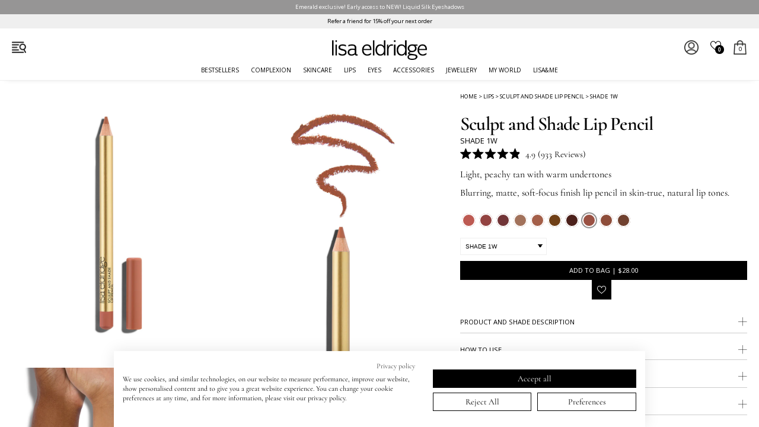

--- FILE ---
content_type: text/html; charset=utf-8
request_url: https://us.lisaeldridge.com/products/sculpt-and-shade-lip-pencil-shade-1w
body_size: 57757
content:
<!doctype html>
<html class="no-js" lang="en">
  <head>
    <!-- Basic page needs -->
    <meta charset="utf-8">
    <meta http-equiv="X-UA-Compatible" content="IE=edge">
    <!-- Force IE to use latest render engine -->
    <meta name="viewport" content="width=device-width, initial-scale=1, user-scalable=yes">
    
    
      <!-- CookieFirst Shopify privacy API -->
      <script src="https://consent.cookiefirst.com/sh-customer-privacy.js" defer></script>
      <!-- New Cookie Snippet -->
      <script src="https://consent.cookiefirst.com/sites/us.lisaeldridge.com-582cea62-118d-4857-b924-d6da2dd738c5/consent.js"></script>
      <!-- Google Tag Manager -->
      <script>
        (function (w, d, s, l, i) {
          w[l] = w[l] || [];
          w[l].push({ 'gtm.start': new Date().getTime(), event: 'gtm.js' });
          var f = d.getElementsByTagName(s)[0],
            j = d.createElement(s),
            dl = l != 'dataLayer' ? '&l=' + l : '';
          j.async = true;
          j.src = 'https://www.googletagmanager.com/gtm.js?id=' + i + dl;
          f.parentNode.insertBefore(j, f);
        })(window, document, 'script', 'dataLayer', 'GTM-5WS8NZG');
      </script>
      <!-- End Google Tag Manager -->
    
    
    <!-- Re-direct USD shoppers -->
    
    <!-- https://us.lisaeldridge.comus.lisaeldridge.com/products/sculpt-and-shade-lip-pencil-shade-1w -->

    <!-- HREF Lang -->
      <link rel="alternate" href="https://www.lisaeldridge.com/products/sculpt-and-shade-lip-pencil-shade-1w" hreflang="x-default">
      <link rel="alternate" href="https://www.lisaeldridge.com/products/sculpt-and-shade-lip-pencil-shade-1w" hreflang="en">
      <link rel="alternate" href="https://us.lisaeldridge.com/products/sculpt-and-shade-lip-pencil-shade-1w" hreflang="en-us">
      <link rel="alternate" href="https://www.lisaeldridge.com/products/sculpt-and-shade-lip-pencil-shade-1w" hreflang="en-gb">
      <link rel="alternate" href="https://www.lisaeldridge.com/products/sculpt-and-shade-lip-pencil-shade-1w" hreflang="en-de">
      <link rel="alternate" href="https://www.lisaeldridge.com/products/sculpt-and-shade-lip-pencil-shade-1w" hreflang="en-au">
      <link rel="alternate" href="https://www.lisaeldridge.com/products/sculpt-and-shade-lip-pencil-shade-1w" hreflang="en-ca">
      <link rel="alternate" href="https://www.lisaeldridge.com/products/sculpt-and-shade-lip-pencil-shade-1w" hreflang="en-it">
      <link rel="alternate" href="https://www.lisaeldridge.com/products/sculpt-and-shade-lip-pencil-shade-1w" hreflang="en-fr">
      <link rel="alternate" href="https://www.lisaeldridge.com/products/sculpt-and-shade-lip-pencil-shade-1w" hreflang="en-nl">
      <link rel="alternate" href="https://www.lisaeldridge.com/products/sculpt-and-shade-lip-pencil-shade-1w" hreflang="en-es">
      <link rel="alternate" href="https://www.lisaeldridge.com/products/sculpt-and-shade-lip-pencil-shade-1w" hreflang="en-ch">
      <link rel="alternate" href="https://www.lisaeldridge.com/products/sculpt-and-shade-lip-pencil-shade-1w" hreflang="en-ie">


    

    <!-- Robots -->
    
    
    
    


    

    <!-- Icons -->
    
      <link rel="shortcut icon" href="//us.lisaeldridge.com/cdn/shop/files/lisa_eldridge_nomogram_web_32x32.png?v=1678795043" type="image/png">
      <link rel="apple-touch-icon-precomposed" href="//us.lisaeldridge.com/cdn/shop/files/lisa_eldridge_nomogram_web_32x32.png?v=1678795043">
    

    <!-- Title and description -->
    <title>
      Shade 1W (Sculpt and Shade Lip Pencil)
      
      
       | Lisa Eldridge
    </title>

    
      <meta name="description" content="“Skin-true tones are at the heart of this effortless and easy-to-use, naturally enhancing lip pencil”  Exceptionally easy-to-use lip pencil in nuanced, natural lip shades, to sculpt and shade your desired lip shape whilst staying true to your tone. Blurring, matte, soft-focus finish, effortlessly blends even colour sea">
    

    <!-- Structured Schema Data -->
    <!-- Brand Schema -->
<script type="application/ld+json">
{
  "@context": "http://schema.org",
  "@type": "Brand",
  "name": "Lisa Eldridge",
  "logo": "//us.lisaeldridge.com/cdn/shop/files/le-wordmark-2020_small.png?v=3419520690432849833",
  "sameAs": [
    "https://twitter.com/lisa_eldridge",
    "https://www.facebook.com/lisaeldridgedotcom",
    "https://www.pinterest.com/lisaeldridge",
    "https://www.instagram.com/LisaEldridgeMakeUp",
    "https://www.youtube.com/lisaeldridge",
    ""
  ],
  "url": "https://www.lisaeldridge.com"
}
</script>

<!-- Website Schema -->
<script type="application/ld+json">
{
  "@context": "http://schema.org",
  "@type": "WebSite",
  "name": "Lisa Eldridge",
  "potentialAction": {
    "@type": "SearchAction",
    "target": "https://www.lisaeldridge.com/search?q={search_term_string}",
    "query-input": "required name=search_term_string"
  },
  "url": "https://www.lisaeldridge.com"
}
</script>

<!-- Article Schema -->


<!-- Product Schema -->




<script type="application/ld+json">
{
  "@context": "http://schema.org",
  "@type": "Product",
  "brand": {
    "@type": "Brand",
    "name": "Lisa Eldridge"
  },
  "name": "Shade 1W (Sculpt and Shade Lip Pencil)",
  "url": "https://www.lisaeldridge.com/products/sculpt-and-shade-lip-pencil-shade-1w",
  "description": "“Skin-true tones are at the heart of this effortless and easy-to-use, naturally enhancing lip pencil”  Exceptionally easy-to-use lip pencil in nuanced, natural lip shades, to sculpt and shade your desired lip shape whilst staying true to your tone. Blurring, matte, soft-focus finish, effortlessly blends even colour sea",
  "image": "//us.lisaeldridge.com/cdn/shop/files/sculpt_lip_1w_pencil_with_swatch_small.jpg?v=1724235951",
  "sku": "FG100436",
  "gtin13": "5060628877540",
  "offers": [
    
      {
        "@type": "Offer",
        "availability": "InStock",
        "itemCondition": "http://schema.org/NewCondition",
        "price": "28.00",
        "priceValidUntil": "2027-01-21",
        "priceCurrency": "USD"
      }
    
  ]
  
}
</script>


    <!-- Helpers -->
    





<meta property="og:site_name" content="Lisa Eldridge">
<meta property="og:url" content="https://www.lisaeldridge.com/products/sculpt-and-shade-lip-pencil-shade-1w">
<meta property="og:title" content="Shade 1W (Sculpt and Shade Lip Pencil)">
<meta property="og:type" content="product">
<meta property="og:description" content="“Skin-true tones are at the heart of this effortless and easy-to-use, naturally enhancing lip pencil”  Exceptionally easy-to-use lip pencil in nuanced, natural lip shades, to sculpt and shade your desired lip shape whilst staying true to your tone. Blurring, matte, soft-focus finish, effortlessly blends even colour sea">

  <meta property="og:price:amount" content="28.00">
  <meta property="og:price:currency" content="USD">

<meta property="og:image" content="http://us.lisaeldridge.com/cdn/shop/files/sculpt_lip_1w_pencil_with_swatch_1200x1200.jpg?v=1724235951"><meta property="og:image" content="http://us.lisaeldridge.com/cdn/shop/files/sculpting_lip_1w_pencil_1200x1200.jpg?v=1724235952"><meta property="og:image" content="http://us.lisaeldridge.com/cdn/shop/files/sculpting_lip_1w_pencil_tip_1200x1200.jpg?v=1724235952">
<meta property="og:image:secure_url" content="https://us.lisaeldridge.com/cdn/shop/files/sculpt_lip_1w_pencil_with_swatch_1200x1200.jpg?v=1724235951"><meta property="og:image:secure_url" content="https://us.lisaeldridge.com/cdn/shop/files/sculpting_lip_1w_pencil_1200x1200.jpg?v=1724235952"><meta property="og:image:secure_url" content="https://us.lisaeldridge.com/cdn/shop/files/sculpting_lip_1w_pencil_tip_1200x1200.jpg?v=1724235952">


<meta name="twitter:card" content="summary_large_image">
<meta name="twitter:title" content="Shade 1W (Sculpt and Shade Lip Pencil)">
<meta name="twitter:description" content="“Skin-true tones are at the heart of this effortless and easy-to-use, naturally enhancing lip pencil”  Exceptionally easy-to-use lip pencil in nuanced, natural lip shades, to sculpt and shade your desired lip shape whilst staying true to your tone. Blurring, matte, soft-focus finish, effortlessly blends even colour sea">

    <link rel="canonical" href="https://www.lisaeldridge.com/products/sculpt-and-shade-lip-pencil-shade-1w">
    <link rel="preconnect" href="https://cdn.shopify.com" crossorigin>

    <!-- JAVASCRIPT (More at footer) -->
    <!-- JQuery -->
    <script src="//us.lisaeldridge.com/cdn/shop/t/122/assets/jquery-3.6.3.min.js?v=180363321634056464301768816003" type="text/javascript"></script>

    <!-- Slick Slider css and .js -->
    <link href="//us.lisaeldridge.com/cdn/shop/t/122/assets/slick.css?v=98340474046176884051768816020" rel="stylesheet" type="text/css" media="all" />
    
    <script src="//us.lisaeldridge.com/cdn/shop/t/122/assets/slick.min.js?v=101442751447759865191768816021" type="text/javascript"></script>
    <style>.slick-autoplay-toggle-button {display:none;}</style>

    
    

    
      <!-- Hotjar Tracking Code for https://www.lisaeldridge.com -->
      <script>
  (function(h,o,t,j,a,r){
    h.hj=h.hj||function(){(h.hj.q=h.hj.q||[]).push(arguments)};
    h._hjSettings={hjid:5048882,hjsv:6};
    a=o.getElementsByTagName('head')[0];
    r=o.createElement('script');r.async=1;
    r.src=t+h._hjSettings.hjid+j+h._hjSettings.hjsv;
    a.appendChild(r);
})(window,document,'https://static.hotjar.com/c/hotjar-','.js?sv=');
</script>

      <!-- Klaviyo Tracking Code -->
      <!--
Klayvio Tracking Code for items added to cart

<script type="text/javascript">
        var _learnq = _learnq || [];
        function addedToCart() {
          fetch(`${window.location.origin}/cart.js`)
          .then(res => res.clone().json().then(data => {
            var cart = {
              total_price: data.total_price/100,
              $value: data.total_price/100,
              total_discount: data.total_discount,
              original_total_price: data.original_total_price/100,
              items: data.items
            }
            if (item !== 'undefined') {
              cart = Object.assign(cart, item)
            }
            _learnq.push(['track', 'Added to Cart', cart])
          }))
        }
        (function (ns, fetch) {
          ns.fetch = function() {
            const response = fetch.apply(this, arguments);
            response.then(res => {
              if (`${window.location.origin}/cart/add.js`
              	.includes(res.url)) {
                	addedToCart()
              }
            });
            return response
          }
        }(window, window.fetch))
        $(document).ajaxComplete(function(event, request, settings){
          if(settings.url == "/cart/add.js"){
              addedToCart()
          }
        })
</script>

       <!--
        Klayvio back in stock notifications -->

         
          <script src="https://a.klaviyo.com/media/js/onsite/onsite.js"></script>
          <script>
            

            

            
            

          
            var allowed_warehouses = ['USA', 'UK', 'EUR'];
            var current_warehouse = "USA";

            if (allowed_warehouses.includes(current_warehouse)) {
                var klaviyo = klaviyo || [];
                klaviyo.init({
                  account: "URbwy2",
                  list: "TyhV6s",
                  platform: "shopify"
                });

                klaviyo.enable("backinstock",{
                  trigger: {
                    product_page_text: " ",
                    product_page_class: " ",
                    product_page_text_align: "center",
                    product_page_margin: "0px",
                    replace_anchor: false
                  },
                
                  modal: {
                    headline: "{product_name}",
                    body_content: "Enter your email address below and we will let you know when this product is back in stock.",
                    email_field_label: "EMAIL",
                    button_label: "Notify me when available",
                    newsletter_subscribe_label: "Click here to subscribe to all Lisa Eldridge emails",
                    subscribe_checked: true,
                    subscription_success_label: "Thank you! We'll let you know when it's back in stock.",
                    footer_content: '',
                    additional_styles: "@import url('https://fonts.googleapis.com/css?family=Open+Sans');",
                    font_family: '"Open Sans","HelveticaNeue","Helvetica Neue",sans-serif;',
                    drop_background_color: "#000",
                    background_color: "#fff",
                    text_color: "#000",
                    button_text_color: "#fff",
                    button_background_color: "#444444",
                    close_button_color: "#ccc",
                    error_background_color: "#444444",
                    error_text_color: "#CCC",
                    success_background_color: "#FFF",
                    success_text_color: "#000"
                  }
                });
            }
          </script>
        

      <!-- Loyalty Lion Code -->
      <script>
  !function(t,n){var e=n.loyaltylion||[];if(!e.isLoyaltyLion){n.loyaltylion=e,void 0===n.lion&&(n.lion=e),e.version=2,e.isLoyaltyLion=!0;var o=n.URLSearchParams,i=n.sessionStorage,r="ll_loader_revision",a=(new Date).toISOString().replace(/-/g,""),s="function"==typeof o?function(){try{var t=new o(n.location.search).get(r);return t&&i.setItem(r,t),i.getItem(r)}catch(t){return""}}():null;c("https://sdk.loyaltylion.net/static/2/"+a.slice(0,8)+"/loader"+(s?"-"+s:"")+".js");var l=!1;e.init=function(t){if(l)throw new Error("Cannot call lion.init more than once");l=!0;var n=e._token=t.token;if(!n)throw new Error("Token must be supplied to lion.init");var o=[];function i(t,n){t[n]=function(){o.push([n,Array.prototype.slice.call(arguments,0)])}}"_push configure bootstrap shutdown on removeListener authenticateCustomer".split(" ").forEach(function(t){i(e,t)}),c("https://sdk.loyaltylion.net/sdk/start/"+a.slice(0,11)+"/"+n+".js"),e._initData=t,e._buffer=o}}function c(n){var e=t.getElementsByTagName("script")[0],o=t.createElement("script");o.src=n,o.crossOrigin="",e.parentNode.insertBefore(o,e)}}(document,window);

  
    
      loyaltylion.init({ token: "d8a649f38a3c26b9240bea6f468a668e" });
    
  
</script>
    
    <!-- Warehouse is USA -->

    <!-- CSS -->
    <meta name="theme-color" content="#ffffff">
    <link rel="preconnect" href="https://fonts.shopifycdn.com" crossorigin>
    
    <link href="//us.lisaeldridge.com/cdn/shop/t/122/assets/le-theme-css-v4-shades.css?v=113373557119176027781769009776" rel="stylesheet" type="text/css" media="all" />
    <link href="//us.lisaeldridge.com/cdn/shop/t/122/assets/le-theme-css-v4-main.css?v=69897972244190602661768816806" rel="stylesheet" type="text/css" media="all" />
    <link href="//us.lisaeldridge.com/cdn/shop/t/122/assets/le-theme-css-v4-navigation.css?v=35616472759016280471768816051" rel="stylesheet" type="text/css" media="all" />

    <meta name="google-site-verification" content="tApfFAcJtKkZ6ox7jHTbR2O0mn5IV3PX_FzTgfi1FSw">

    <!-- Header hook for plugins -->
    <script>window.performance && window.performance.mark && window.performance.mark('shopify.content_for_header.start');</script><meta name="google-site-verification" content="ZEiwFt-h6C79tAB3qT4s0eGch0WZOy5-gp2wqoPqmSk">
<meta id="shopify-digital-wallet" name="shopify-digital-wallet" content="/73602859311/digital_wallets/dialog">
<meta name="shopify-checkout-api-token" content="3eae2137ac2fab127f89a101543f48bd">
<meta id="in-context-paypal-metadata" data-shop-id="73602859311" data-venmo-supported="true" data-environment="production" data-locale="en_US" data-paypal-v4="true" data-currency="USD">
<link rel="alternate" type="application/json+oembed" href="https://us.lisaeldridge.com/products/sculpt-and-shade-lip-pencil-shade-1w.oembed">
<script async="async" src="/checkouts/internal/preloads.js?locale=en-US"></script>
<link rel="preconnect" href="https://shop.app" crossorigin="anonymous">
<script async="async" src="https://shop.app/checkouts/internal/preloads.js?locale=en-US&shop_id=73602859311" crossorigin="anonymous"></script>
<script id="apple-pay-shop-capabilities" type="application/json">{"shopId":73602859311,"countryCode":"US","currencyCode":"USD","merchantCapabilities":["supports3DS"],"merchantId":"gid:\/\/shopify\/Shop\/73602859311","merchantName":"Lisa Eldridge","requiredBillingContactFields":["postalAddress","email","phone"],"requiredShippingContactFields":["postalAddress","email","phone"],"shippingType":"shipping","supportedNetworks":["visa","masterCard","amex","discover","elo","jcb"],"total":{"type":"pending","label":"Lisa Eldridge","amount":"1.00"},"shopifyPaymentsEnabled":true,"supportsSubscriptions":true}</script>
<script id="shopify-features" type="application/json">{"accessToken":"3eae2137ac2fab127f89a101543f48bd","betas":["rich-media-storefront-analytics"],"domain":"us.lisaeldridge.com","predictiveSearch":true,"shopId":73602859311,"locale":"en"}</script>
<script>var Shopify = Shopify || {};
Shopify.shop = "lisaeldridge-us.myshopify.com";
Shopify.locale = "en";
Shopify.currency = {"active":"USD","rate":"1.0"};
Shopify.country = "US";
Shopify.theme = {"name":"Lisa Eldridge v4.0.13 (Silk Ext)","id":183177249071,"schema_name":"Lisa Eldridge","schema_version":"4.0.13","theme_store_id":null,"role":"main"};
Shopify.theme.handle = "null";
Shopify.theme.style = {"id":null,"handle":null};
Shopify.cdnHost = "us.lisaeldridge.com/cdn";
Shopify.routes = Shopify.routes || {};
Shopify.routes.root = "/";</script>
<script type="module">!function(o){(o.Shopify=o.Shopify||{}).modules=!0}(window);</script>
<script>!function(o){function n(){var o=[];function n(){o.push(Array.prototype.slice.apply(arguments))}return n.q=o,n}var t=o.Shopify=o.Shopify||{};t.loadFeatures=n(),t.autoloadFeatures=n()}(window);</script>
<script>
  window.ShopifyPay = window.ShopifyPay || {};
  window.ShopifyPay.apiHost = "shop.app\/pay";
  window.ShopifyPay.redirectState = null;
</script>
<script id="shop-js-analytics" type="application/json">{"pageType":"product"}</script>
<script defer="defer" async type="module" src="//us.lisaeldridge.com/cdn/shopifycloud/shop-js/modules/v2/client.init-shop-cart-sync_BT-GjEfc.en.esm.js"></script>
<script defer="defer" async type="module" src="//us.lisaeldridge.com/cdn/shopifycloud/shop-js/modules/v2/chunk.common_D58fp_Oc.esm.js"></script>
<script defer="defer" async type="module" src="//us.lisaeldridge.com/cdn/shopifycloud/shop-js/modules/v2/chunk.modal_xMitdFEc.esm.js"></script>
<script type="module">
  await import("//us.lisaeldridge.com/cdn/shopifycloud/shop-js/modules/v2/client.init-shop-cart-sync_BT-GjEfc.en.esm.js");
await import("//us.lisaeldridge.com/cdn/shopifycloud/shop-js/modules/v2/chunk.common_D58fp_Oc.esm.js");
await import("//us.lisaeldridge.com/cdn/shopifycloud/shop-js/modules/v2/chunk.modal_xMitdFEc.esm.js");

  window.Shopify.SignInWithShop?.initShopCartSync?.({"fedCMEnabled":true,"windoidEnabled":true});

</script>
<script>
  window.Shopify = window.Shopify || {};
  if (!window.Shopify.featureAssets) window.Shopify.featureAssets = {};
  window.Shopify.featureAssets['shop-js'] = {"shop-cart-sync":["modules/v2/client.shop-cart-sync_DZOKe7Ll.en.esm.js","modules/v2/chunk.common_D58fp_Oc.esm.js","modules/v2/chunk.modal_xMitdFEc.esm.js"],"init-fed-cm":["modules/v2/client.init-fed-cm_B6oLuCjv.en.esm.js","modules/v2/chunk.common_D58fp_Oc.esm.js","modules/v2/chunk.modal_xMitdFEc.esm.js"],"shop-cash-offers":["modules/v2/client.shop-cash-offers_D2sdYoxE.en.esm.js","modules/v2/chunk.common_D58fp_Oc.esm.js","modules/v2/chunk.modal_xMitdFEc.esm.js"],"shop-login-button":["modules/v2/client.shop-login-button_QeVjl5Y3.en.esm.js","modules/v2/chunk.common_D58fp_Oc.esm.js","modules/v2/chunk.modal_xMitdFEc.esm.js"],"pay-button":["modules/v2/client.pay-button_DXTOsIq6.en.esm.js","modules/v2/chunk.common_D58fp_Oc.esm.js","modules/v2/chunk.modal_xMitdFEc.esm.js"],"shop-button":["modules/v2/client.shop-button_DQZHx9pm.en.esm.js","modules/v2/chunk.common_D58fp_Oc.esm.js","modules/v2/chunk.modal_xMitdFEc.esm.js"],"avatar":["modules/v2/client.avatar_BTnouDA3.en.esm.js"],"init-windoid":["modules/v2/client.init-windoid_CR1B-cfM.en.esm.js","modules/v2/chunk.common_D58fp_Oc.esm.js","modules/v2/chunk.modal_xMitdFEc.esm.js"],"init-shop-for-new-customer-accounts":["modules/v2/client.init-shop-for-new-customer-accounts_C_vY_xzh.en.esm.js","modules/v2/client.shop-login-button_QeVjl5Y3.en.esm.js","modules/v2/chunk.common_D58fp_Oc.esm.js","modules/v2/chunk.modal_xMitdFEc.esm.js"],"init-shop-email-lookup-coordinator":["modules/v2/client.init-shop-email-lookup-coordinator_BI7n9ZSv.en.esm.js","modules/v2/chunk.common_D58fp_Oc.esm.js","modules/v2/chunk.modal_xMitdFEc.esm.js"],"init-shop-cart-sync":["modules/v2/client.init-shop-cart-sync_BT-GjEfc.en.esm.js","modules/v2/chunk.common_D58fp_Oc.esm.js","modules/v2/chunk.modal_xMitdFEc.esm.js"],"shop-toast-manager":["modules/v2/client.shop-toast-manager_DiYdP3xc.en.esm.js","modules/v2/chunk.common_D58fp_Oc.esm.js","modules/v2/chunk.modal_xMitdFEc.esm.js"],"init-customer-accounts":["modules/v2/client.init-customer-accounts_D9ZNqS-Q.en.esm.js","modules/v2/client.shop-login-button_QeVjl5Y3.en.esm.js","modules/v2/chunk.common_D58fp_Oc.esm.js","modules/v2/chunk.modal_xMitdFEc.esm.js"],"init-customer-accounts-sign-up":["modules/v2/client.init-customer-accounts-sign-up_iGw4briv.en.esm.js","modules/v2/client.shop-login-button_QeVjl5Y3.en.esm.js","modules/v2/chunk.common_D58fp_Oc.esm.js","modules/v2/chunk.modal_xMitdFEc.esm.js"],"shop-follow-button":["modules/v2/client.shop-follow-button_CqMgW2wH.en.esm.js","modules/v2/chunk.common_D58fp_Oc.esm.js","modules/v2/chunk.modal_xMitdFEc.esm.js"],"checkout-modal":["modules/v2/client.checkout-modal_xHeaAweL.en.esm.js","modules/v2/chunk.common_D58fp_Oc.esm.js","modules/v2/chunk.modal_xMitdFEc.esm.js"],"shop-login":["modules/v2/client.shop-login_D91U-Q7h.en.esm.js","modules/v2/chunk.common_D58fp_Oc.esm.js","modules/v2/chunk.modal_xMitdFEc.esm.js"],"lead-capture":["modules/v2/client.lead-capture_BJmE1dJe.en.esm.js","modules/v2/chunk.common_D58fp_Oc.esm.js","modules/v2/chunk.modal_xMitdFEc.esm.js"],"payment-terms":["modules/v2/client.payment-terms_Ci9AEqFq.en.esm.js","modules/v2/chunk.common_D58fp_Oc.esm.js","modules/v2/chunk.modal_xMitdFEc.esm.js"]};
</script>
<script>(function() {
  var isLoaded = false;
  function asyncLoad() {
    if (isLoaded) return;
    isLoaded = true;
    var urls = ["https:\/\/cdn.nfcube.com\/tiktok-3d93f97056c567bf7c1f2f843aa2b28e.js?shop=lisaeldridge-us.myshopify.com","https:\/\/cdn.nfcube.com\/instafeed-697811a73d5858cc1236a435e988a407.js?shop=lisaeldridge-us.myshopify.com","https:\/\/ecom-app.rakutenadvertising.io\/rakuten_advertising.js?shop=lisaeldridge-us.myshopify.com","https:\/\/tag.rmp.rakuten.com\/125748.ct.js?shop=lisaeldridge-us.myshopify.com","https:\/\/cdn.rebuyengine.com\/onsite\/js\/rebuy.js?shop=lisaeldridge-us.myshopify.com","https:\/\/cdn.rebuyengine.com\/onsite\/js\/rebuy.js?shop=lisaeldridge-us.myshopify.com"];
    for (var i = 0; i < urls.length; i++) {
      var s = document.createElement('script');
      s.type = 'text/javascript';
      s.async = true;
      s.src = urls[i];
      var x = document.getElementsByTagName('script')[0];
      x.parentNode.insertBefore(s, x);
    }
  };
  if(window.attachEvent) {
    window.attachEvent('onload', asyncLoad);
  } else {
    window.addEventListener('load', asyncLoad, false);
  }
})();</script>
<script id="__st">var __st={"a":73602859311,"offset":-18000,"reqid":"b40b743b-2c09-48e9-a046-4fc7ed5f5967-1769053259","pageurl":"us.lisaeldridge.com\/products\/sculpt-and-shade-lip-pencil-shade-1w","u":"70ca9fa33815","p":"product","rtyp":"product","rid":9749854159151};</script>
<script>window.ShopifyPaypalV4VisibilityTracking = true;</script>
<script id="captcha-bootstrap">!function(){'use strict';const t='contact',e='account',n='new_comment',o=[[t,t],['blogs',n],['comments',n],[t,'customer']],c=[[e,'customer_login'],[e,'guest_login'],[e,'recover_customer_password'],[e,'create_customer']],r=t=>t.map((([t,e])=>`form[action*='/${t}']:not([data-nocaptcha='true']) input[name='form_type'][value='${e}']`)).join(','),a=t=>()=>t?[...document.querySelectorAll(t)].map((t=>t.form)):[];function s(){const t=[...o],e=r(t);return a(e)}const i='password',u='form_key',d=['recaptcha-v3-token','g-recaptcha-response','h-captcha-response',i],f=()=>{try{return window.sessionStorage}catch{return}},m='__shopify_v',_=t=>t.elements[u];function p(t,e,n=!1){try{const o=window.sessionStorage,c=JSON.parse(o.getItem(e)),{data:r}=function(t){const{data:e,action:n}=t;return t[m]||n?{data:e,action:n}:{data:t,action:n}}(c);for(const[e,n]of Object.entries(r))t.elements[e]&&(t.elements[e].value=n);n&&o.removeItem(e)}catch(o){console.error('form repopulation failed',{error:o})}}const l='form_type',E='cptcha';function T(t){t.dataset[E]=!0}const w=window,h=w.document,L='Shopify',v='ce_forms',y='captcha';let A=!1;((t,e)=>{const n=(g='f06e6c50-85a8-45c8-87d0-21a2b65856fe',I='https://cdn.shopify.com/shopifycloud/storefront-forms-hcaptcha/ce_storefront_forms_captcha_hcaptcha.v1.5.2.iife.js',D={infoText:'Protected by hCaptcha',privacyText:'Privacy',termsText:'Terms'},(t,e,n)=>{const o=w[L][v],c=o.bindForm;if(c)return c(t,g,e,D).then(n);var r;o.q.push([[t,g,e,D],n]),r=I,A||(h.body.append(Object.assign(h.createElement('script'),{id:'captcha-provider',async:!0,src:r})),A=!0)});var g,I,D;w[L]=w[L]||{},w[L][v]=w[L][v]||{},w[L][v].q=[],w[L][y]=w[L][y]||{},w[L][y].protect=function(t,e){n(t,void 0,e),T(t)},Object.freeze(w[L][y]),function(t,e,n,w,h,L){const[v,y,A,g]=function(t,e,n){const i=e?o:[],u=t?c:[],d=[...i,...u],f=r(d),m=r(i),_=r(d.filter((([t,e])=>n.includes(e))));return[a(f),a(m),a(_),s()]}(w,h,L),I=t=>{const e=t.target;return e instanceof HTMLFormElement?e:e&&e.form},D=t=>v().includes(t);t.addEventListener('submit',(t=>{const e=I(t);if(!e)return;const n=D(e)&&!e.dataset.hcaptchaBound&&!e.dataset.recaptchaBound,o=_(e),c=g().includes(e)&&(!o||!o.value);(n||c)&&t.preventDefault(),c&&!n&&(function(t){try{if(!f())return;!function(t){const e=f();if(!e)return;const n=_(t);if(!n)return;const o=n.value;o&&e.removeItem(o)}(t);const e=Array.from(Array(32),(()=>Math.random().toString(36)[2])).join('');!function(t,e){_(t)||t.append(Object.assign(document.createElement('input'),{type:'hidden',name:u})),t.elements[u].value=e}(t,e),function(t,e){const n=f();if(!n)return;const o=[...t.querySelectorAll(`input[type='${i}']`)].map((({name:t})=>t)),c=[...d,...o],r={};for(const[a,s]of new FormData(t).entries())c.includes(a)||(r[a]=s);n.setItem(e,JSON.stringify({[m]:1,action:t.action,data:r}))}(t,e)}catch(e){console.error('failed to persist form',e)}}(e),e.submit())}));const S=(t,e)=>{t&&!t.dataset[E]&&(n(t,e.some((e=>e===t))),T(t))};for(const o of['focusin','change'])t.addEventListener(o,(t=>{const e=I(t);D(e)&&S(e,y())}));const B=e.get('form_key'),M=e.get(l),P=B&&M;t.addEventListener('DOMContentLoaded',(()=>{const t=y();if(P)for(const e of t)e.elements[l].value===M&&p(e,B);[...new Set([...A(),...v().filter((t=>'true'===t.dataset.shopifyCaptcha))])].forEach((e=>S(e,t)))}))}(h,new URLSearchParams(w.location.search),n,t,e,['guest_login'])})(!0,!0)}();</script>
<script integrity="sha256-4kQ18oKyAcykRKYeNunJcIwy7WH5gtpwJnB7kiuLZ1E=" data-source-attribution="shopify.loadfeatures" defer="defer" src="//us.lisaeldridge.com/cdn/shopifycloud/storefront/assets/storefront/load_feature-a0a9edcb.js" crossorigin="anonymous"></script>
<script crossorigin="anonymous" defer="defer" src="//us.lisaeldridge.com/cdn/shopifycloud/storefront/assets/shopify_pay/storefront-65b4c6d7.js?v=20250812"></script>
<script data-source-attribution="shopify.dynamic_checkout.dynamic.init">var Shopify=Shopify||{};Shopify.PaymentButton=Shopify.PaymentButton||{isStorefrontPortableWallets:!0,init:function(){window.Shopify.PaymentButton.init=function(){};var t=document.createElement("script");t.src="https://us.lisaeldridge.com/cdn/shopifycloud/portable-wallets/latest/portable-wallets.en.js",t.type="module",document.head.appendChild(t)}};
</script>
<script data-source-attribution="shopify.dynamic_checkout.buyer_consent">
  function portableWalletsHideBuyerConsent(e){var t=document.getElementById("shopify-buyer-consent"),n=document.getElementById("shopify-subscription-policy-button");t&&n&&(t.classList.add("hidden"),t.setAttribute("aria-hidden","true"),n.removeEventListener("click",e))}function portableWalletsShowBuyerConsent(e){var t=document.getElementById("shopify-buyer-consent"),n=document.getElementById("shopify-subscription-policy-button");t&&n&&(t.classList.remove("hidden"),t.removeAttribute("aria-hidden"),n.addEventListener("click",e))}window.Shopify?.PaymentButton&&(window.Shopify.PaymentButton.hideBuyerConsent=portableWalletsHideBuyerConsent,window.Shopify.PaymentButton.showBuyerConsent=portableWalletsShowBuyerConsent);
</script>
<script data-source-attribution="shopify.dynamic_checkout.cart.bootstrap">document.addEventListener("DOMContentLoaded",(function(){function t(){return document.querySelector("shopify-accelerated-checkout-cart, shopify-accelerated-checkout")}if(t())Shopify.PaymentButton.init();else{new MutationObserver((function(e,n){t()&&(Shopify.PaymentButton.init(),n.disconnect())})).observe(document.body,{childList:!0,subtree:!0})}}));
</script>
<link id="shopify-accelerated-checkout-styles" rel="stylesheet" media="screen" href="https://us.lisaeldridge.com/cdn/shopifycloud/portable-wallets/latest/accelerated-checkout-backwards-compat.css" crossorigin="anonymous">
<style id="shopify-accelerated-checkout-cart">
        #shopify-buyer-consent {
  margin-top: 1em;
  display: inline-block;
  width: 100%;
}

#shopify-buyer-consent.hidden {
  display: none;
}

#shopify-subscription-policy-button {
  background: none;
  border: none;
  padding: 0;
  text-decoration: underline;
  font-size: inherit;
  cursor: pointer;
}

#shopify-subscription-policy-button::before {
  box-shadow: none;
}

      </style>
<link rel="stylesheet" media="screen" href="//us.lisaeldridge.com/cdn/shop/t/122/compiled_assets/styles.css?v=19214">
<script id="sections-script" data-sections="le-main-product,le-module-sub-navigation,le-core-sidemenu-left,le-module-announcement-rollaway,le-module-announcement-static,le-popup-currency" defer="defer" src="//us.lisaeldridge.com/cdn/shop/t/122/compiled_assets/scripts.js?v=19214"></script>
<script>window.performance && window.performance.mark && window.performance.mark('shopify.content_for_header.end');</script>
  <!-- BEGIN app block: shopify://apps/microsoft-clarity/blocks/clarity_js/31c3d126-8116-4b4a-8ba1-baeda7c4aeea -->
<script type="text/javascript">
  (function (c, l, a, r, i, t, y) {
    c[a] = c[a] || function () { (c[a].q = c[a].q || []).push(arguments); };
    t = l.createElement(r); t.async = 1; t.src = "https://www.clarity.ms/tag/" + i + "?ref=shopify";
    y = l.getElementsByTagName(r)[0]; y.parentNode.insertBefore(t, y);

    c.Shopify.loadFeatures([{ name: "consent-tracking-api", version: "0.1" }], error => {
      if (error) {
        console.error("Error loading Shopify features:", error);
        return;
      }

      c[a]('consentv2', {
        ad_Storage: c.Shopify.customerPrivacy.marketingAllowed() ? "granted" : "denied",
        analytics_Storage: c.Shopify.customerPrivacy.analyticsProcessingAllowed() ? "granted" : "denied",
      });
    });

    l.addEventListener("visitorConsentCollected", function (e) {
      c[a]('consentv2', {
        ad_Storage: e.detail.marketingAllowed ? "granted" : "denied",
        analytics_Storage: e.detail.analyticsAllowed ? "granted" : "denied",
      });
    });
  })(window, document, "clarity", "script", "ucr8hdxani");
</script>



<!-- END app block --><!-- BEGIN app block: shopify://apps/klaviyo-email-marketing-sms/blocks/klaviyo-onsite-embed/2632fe16-c075-4321-a88b-50b567f42507 -->












  <script async src="https://static.klaviyo.com/onsite/js/URbwy2/klaviyo.js?company_id=URbwy2"></script>
  <script>!function(){if(!window.klaviyo){window._klOnsite=window._klOnsite||[];try{window.klaviyo=new Proxy({},{get:function(n,i){return"push"===i?function(){var n;(n=window._klOnsite).push.apply(n,arguments)}:function(){for(var n=arguments.length,o=new Array(n),w=0;w<n;w++)o[w]=arguments[w];var t="function"==typeof o[o.length-1]?o.pop():void 0,e=new Promise((function(n){window._klOnsite.push([i].concat(o,[function(i){t&&t(i),n(i)}]))}));return e}}})}catch(n){window.klaviyo=window.klaviyo||[],window.klaviyo.push=function(){var n;(n=window._klOnsite).push.apply(n,arguments)}}}}();</script>

  
    <script id="viewed_product">
      if (item == null) {
        var _learnq = _learnq || [];

        var MetafieldReviews = null
        var MetafieldYotpoRating = null
        var MetafieldYotpoCount = null
        var MetafieldLooxRating = null
        var MetafieldLooxCount = null
        var okendoProduct = null
        var okendoProductReviewCount = null
        var okendoProductReviewAverageValue = null
        try {
          // The following fields are used for Customer Hub recently viewed in order to add reviews.
          // This information is not part of __kla_viewed. Instead, it is part of __kla_viewed_reviewed_items
          MetafieldReviews = {"rating":{"scale_min":"1.0","scale_max":"5.0","value":"4.9"},"rating_count":933};
          MetafieldYotpoRating = null
          MetafieldYotpoCount = null
          MetafieldLooxRating = null
          MetafieldLooxCount = null

          okendoProduct = {"reviewCount":933,"reviewAverageValue":"4.9"}
          // If the okendo metafield is not legacy, it will error, which then requires the new json formatted data
          if (okendoProduct && 'error' in okendoProduct) {
            okendoProduct = null
          }
          okendoProductReviewCount = okendoProduct ? okendoProduct.reviewCount : null
          okendoProductReviewAverageValue = okendoProduct ? okendoProduct.reviewAverageValue : null
        } catch (error) {
          console.error('Error in Klaviyo onsite reviews tracking:', error);
        }

        var item = {
          Name: "Shade 1W (Sculpt and Shade Lip Pencil)",
          ProductID: 9749854159151,
          Categories: ["All Beauty","All Beauty excl. Bohemian Cherry","All Beauty excl. Sweatshirts","Blog: Occasion Makeup for Wedding Guests","Find Your Lipstick","Lip Pencils","Lips","Qualifying Products","Sculpt and Shade Lip Pencil","Toasted Beauty"],
          ImageURL: "https://us.lisaeldridge.com/cdn/shop/files/sculpt_lip_1w_pencil_with_swatch_grande.jpg?v=1724235951",
          URL: "https://us.lisaeldridge.com/products/sculpt-and-shade-lip-pencil-shade-1w",
          Brand: "Lisa Eldridge",
          Price: "$28.00",
          Value: "28.00",
          CompareAtPrice: "$0.00"
        };
        _learnq.push(['track', 'Viewed Product', item]);
        _learnq.push(['trackViewedItem', {
          Title: item.Name,
          ItemId: item.ProductID,
          Categories: item.Categories,
          ImageUrl: item.ImageURL,
          Url: item.URL,
          Metadata: {
            Brand: item.Brand,
            Price: item.Price,
            Value: item.Value,
            CompareAtPrice: item.CompareAtPrice
          },
          metafields:{
            reviews: MetafieldReviews,
            yotpo:{
              rating: MetafieldYotpoRating,
              count: MetafieldYotpoCount,
            },
            loox:{
              rating: MetafieldLooxRating,
              count: MetafieldLooxCount,
            },
            okendo: {
              rating: okendoProductReviewAverageValue,
              count: okendoProductReviewCount,
            }
          }
        }]);
      }
    </script>
  




  <script>
    window.klaviyoReviewsProductDesignMode = false
  </script>







<!-- END app block --><!-- BEGIN app block: shopify://apps/okendo/blocks/theme-settings/bb689e69-ea70-4661-8fb7-ad24a2e23c29 --><!-- BEGIN app snippet: header-metafields -->










    <style data-oke-reviews-version="0.75.0" type="text/css" data-href="https://d3hw6dc1ow8pp2.cloudfront.net/reviews-widget-plus/css/okendo-reviews-styles.04184258.css"></style><style data-oke-reviews-version="0.75.0" type="text/css" data-href="https://d3hw6dc1ow8pp2.cloudfront.net/reviews-widget-plus/css/modules/okendo-star-rating.4cb378a8.css"></style><style data-oke-reviews-version="0.75.0" type="text/css" data-href="https://d3hw6dc1ow8pp2.cloudfront.net/reviews-widget-plus/css/modules/okendo-reviews-summary.5e6d21d7.css"></style><style type="text/css">.okeReviews[data-oke-container],div.okeReviews{font-size:14px;font-size:var(--oke-text-regular);font-weight:400;font-family:var(--oke-text-fontFamily);line-height:1.6}.okeReviews[data-oke-container] *,.okeReviews[data-oke-container] :after,.okeReviews[data-oke-container] :before,div.okeReviews *,div.okeReviews :after,div.okeReviews :before{box-sizing:border-box}.okeReviews[data-oke-container] h1,.okeReviews[data-oke-container] h2,.okeReviews[data-oke-container] h3,.okeReviews[data-oke-container] h4,.okeReviews[data-oke-container] h5,.okeReviews[data-oke-container] h6,div.okeReviews h1,div.okeReviews h2,div.okeReviews h3,div.okeReviews h4,div.okeReviews h5,div.okeReviews h6{font-size:1em;font-weight:400;line-height:1.4;margin:0}.okeReviews[data-oke-container] ul,div.okeReviews ul{padding:0;margin:0}.okeReviews[data-oke-container] li,div.okeReviews li{list-style-type:none;padding:0}.okeReviews[data-oke-container] p,div.okeReviews p{line-height:1.8;margin:0 0 4px}.okeReviews[data-oke-container] p:last-child,div.okeReviews p:last-child{margin-bottom:0}.okeReviews[data-oke-container] a,div.okeReviews a{text-decoration:none;color:inherit}.okeReviews[data-oke-container] button,div.okeReviews button{border-radius:0;border:0;box-shadow:none;margin:0;width:auto;min-width:auto;padding:0;background-color:transparent;min-height:auto}.okeReviews[data-oke-container] button,.okeReviews[data-oke-container] input,.okeReviews[data-oke-container] select,.okeReviews[data-oke-container] textarea,div.okeReviews button,div.okeReviews input,div.okeReviews select,div.okeReviews textarea{font-family:inherit;font-size:1em}.okeReviews[data-oke-container] label,.okeReviews[data-oke-container] select,div.okeReviews label,div.okeReviews select{display:inline}.okeReviews[data-oke-container] select,div.okeReviews select{width:auto}.okeReviews[data-oke-container] article,.okeReviews[data-oke-container] aside,div.okeReviews article,div.okeReviews aside{margin:0}.okeReviews[data-oke-container] table,div.okeReviews table{background:transparent;border:0;border-collapse:collapse;border-spacing:0;font-family:inherit;font-size:1em;table-layout:auto}.okeReviews[data-oke-container] table td,.okeReviews[data-oke-container] table th,.okeReviews[data-oke-container] table tr,div.okeReviews table td,div.okeReviews table th,div.okeReviews table tr{border:0;font-family:inherit;font-size:1em}.okeReviews[data-oke-container] table td,.okeReviews[data-oke-container] table th,div.okeReviews table td,div.okeReviews table th{background:transparent;font-weight:400;letter-spacing:normal;padding:0;text-align:left;text-transform:none;vertical-align:middle}.okeReviews[data-oke-container] table tr:hover td,.okeReviews[data-oke-container] table tr:hover th,div.okeReviews table tr:hover td,div.okeReviews table tr:hover th{background:transparent}.okeReviews[data-oke-container] fieldset,div.okeReviews fieldset{border:0;padding:0;margin:0;min-width:0}.okeReviews[data-oke-container] img,div.okeReviews img{max-width:none}.okeReviews[data-oke-container] div:empty,div.okeReviews div:empty{display:block}.okeReviews[data-oke-container] .oke-icon:before,div.okeReviews .oke-icon:before{font-family:oke-widget-icons!important;font-style:normal;font-weight:400;font-variant:normal;text-transform:none;line-height:1;-webkit-font-smoothing:antialiased;-moz-osx-font-smoothing:grayscale;color:inherit}.okeReviews[data-oke-container] .oke-icon--select-arrow:before,div.okeReviews .oke-icon--select-arrow:before{content:""}.okeReviews[data-oke-container] .oke-icon--loading:before,div.okeReviews .oke-icon--loading:before{content:""}.okeReviews[data-oke-container] .oke-icon--pencil:before,div.okeReviews .oke-icon--pencil:before{content:""}.okeReviews[data-oke-container] .oke-icon--filter:before,div.okeReviews .oke-icon--filter:before{content:""}.okeReviews[data-oke-container] .oke-icon--play:before,div.okeReviews .oke-icon--play:before{content:""}.okeReviews[data-oke-container] .oke-icon--tick-circle:before,div.okeReviews .oke-icon--tick-circle:before{content:""}.okeReviews[data-oke-container] .oke-icon--chevron-left:before,div.okeReviews .oke-icon--chevron-left:before{content:""}.okeReviews[data-oke-container] .oke-icon--chevron-right:before,div.okeReviews .oke-icon--chevron-right:before{content:""}.okeReviews[data-oke-container] .oke-icon--thumbs-down:before,div.okeReviews .oke-icon--thumbs-down:before{content:""}.okeReviews[data-oke-container] .oke-icon--thumbs-up:before,div.okeReviews .oke-icon--thumbs-up:before{content:""}.okeReviews[data-oke-container] .oke-icon--close:before,div.okeReviews .oke-icon--close:before{content:""}.okeReviews[data-oke-container] .oke-icon--chevron-up:before,div.okeReviews .oke-icon--chevron-up:before{content:""}.okeReviews[data-oke-container] .oke-icon--chevron-down:before,div.okeReviews .oke-icon--chevron-down:before{content:""}.okeReviews[data-oke-container] .oke-icon--star:before,div.okeReviews .oke-icon--star:before{content:""}.okeReviews[data-oke-container] .oke-icon--magnifying-glass:before,div.okeReviews .oke-icon--magnifying-glass:before{content:""}@font-face{font-family:oke-widget-icons;src:url(https://d3hw6dc1ow8pp2.cloudfront.net/reviews-widget-plus/fonts/oke-widget-icons.ttf) format("truetype"),url(https://d3hw6dc1ow8pp2.cloudfront.net/reviews-widget-plus/fonts/oke-widget-icons.woff) format("woff"),url(https://d3hw6dc1ow8pp2.cloudfront.net/reviews-widget-plus/img/oke-widget-icons.bc0d6b0a.svg) format("svg");font-weight:400;font-style:normal;font-display:block}.okeReviews[data-oke-container] .oke-button,div.okeReviews .oke-button{display:inline-block;border-style:solid;border-color:var(--oke-button-borderColor);border-width:var(--oke-button-borderWidth);background-color:var(--oke-button-backgroundColor);line-height:1;padding:12px 24px;margin:0;border-radius:var(--oke-button-borderRadius);color:var(--oke-button-textColor);text-align:center;position:relative;font-weight:var(--oke-button-fontWeight);font-size:var(--oke-button-fontSize);font-family:var(--oke-button-fontFamily);outline:0}.okeReviews[data-oke-container] .oke-button-text,.okeReviews[data-oke-container] .oke-button .oke-icon,div.okeReviews .oke-button-text,div.okeReviews .oke-button .oke-icon{line-height:1}.okeReviews[data-oke-container] .oke-button.oke-is-loading,div.okeReviews .oke-button.oke-is-loading{position:relative}.okeReviews[data-oke-container] .oke-button.oke-is-loading:before,div.okeReviews .oke-button.oke-is-loading:before{font-family:oke-widget-icons!important;font-style:normal;font-weight:400;font-variant:normal;text-transform:none;line-height:1;-webkit-font-smoothing:antialiased;-moz-osx-font-smoothing:grayscale;content:"";color:undefined;font-size:12px;display:inline-block;animation:oke-spin 1s linear infinite;position:absolute;width:12px;height:12px;top:0;left:0;bottom:0;right:0;margin:auto}.okeReviews[data-oke-container] .oke-button.oke-is-loading>*,div.okeReviews .oke-button.oke-is-loading>*{opacity:0}.okeReviews[data-oke-container] .oke-button.oke-is-active,div.okeReviews .oke-button.oke-is-active{background-color:var(--oke-button-backgroundColorActive);color:var(--oke-button-textColorActive);border-color:var(--oke-button-borderColorActive)}.okeReviews[data-oke-container] .oke-button:not(.oke-is-loading),div.okeReviews .oke-button:not(.oke-is-loading){cursor:pointer}.okeReviews[data-oke-container] .oke-button:not(.oke-is-loading):not(.oke-is-active):hover,div.okeReviews .oke-button:not(.oke-is-loading):not(.oke-is-active):hover{background-color:var(--oke-button-backgroundColorHover);color:var(--oke-button-textColorHover);border-color:var(--oke-button-borderColorHover);box-shadow:0 0 0 2px var(--oke-button-backgroundColorHover)}.okeReviews[data-oke-container] .oke-button:not(.oke-is-loading):not(.oke-is-active):active,.okeReviews[data-oke-container] .oke-button:not(.oke-is-loading):not(.oke-is-active):hover:active,div.okeReviews .oke-button:not(.oke-is-loading):not(.oke-is-active):active,div.okeReviews .oke-button:not(.oke-is-loading):not(.oke-is-active):hover:active{background-color:var(--oke-button-backgroundColorActive);color:var(--oke-button-textColorActive);border-color:var(--oke-button-borderColorActive)}.okeReviews[data-oke-container] .oke-title,div.okeReviews .oke-title{font-weight:var(--oke-title-fontWeight);font-size:var(--oke-title-fontSize);font-family:var(--oke-title-fontFamily)}.okeReviews[data-oke-container] .oke-bodyText,div.okeReviews .oke-bodyText{font-weight:var(--oke-bodyText-fontWeight);font-size:var(--oke-bodyText-fontSize);font-family:var(--oke-bodyText-fontFamily)}.okeReviews[data-oke-container] .oke-linkButton,div.okeReviews .oke-linkButton{cursor:pointer;font-weight:700;pointer-events:auto;text-decoration:underline}.okeReviews[data-oke-container] .oke-linkButton:hover,div.okeReviews .oke-linkButton:hover{text-decoration:none}.okeReviews[data-oke-container] .oke-readMore,div.okeReviews .oke-readMore{cursor:pointer;color:inherit;text-decoration:underline}.okeReviews[data-oke-container] .oke-select,div.okeReviews .oke-select{cursor:pointer;background-repeat:no-repeat;background-position-x:100%;background-position-y:50%;border:none;padding:0 24px 0 12px;-moz-appearance:none;appearance:none;color:inherit;-webkit-appearance:none;background-color:transparent;background-image:url("data:image/svg+xml;charset=utf-8,%3Csvg fill='currentColor' xmlns='http://www.w3.org/2000/svg' viewBox='0 0 24 24'%3E%3Cpath d='M7 10l5 5 5-5z'/%3E%3Cpath d='M0 0h24v24H0z' fill='none'/%3E%3C/svg%3E");outline-offset:4px}.okeReviews[data-oke-container] .oke-select:disabled,div.okeReviews .oke-select:disabled{background-color:transparent;background-image:url("data:image/svg+xml;charset=utf-8,%3Csvg fill='%239a9db1' xmlns='http://www.w3.org/2000/svg' viewBox='0 0 24 24'%3E%3Cpath d='M7 10l5 5 5-5z'/%3E%3Cpath d='M0 0h24v24H0z' fill='none'/%3E%3C/svg%3E")}.okeReviews[data-oke-container] .oke-loader,div.okeReviews .oke-loader{position:relative}.okeReviews[data-oke-container] .oke-loader:before,div.okeReviews .oke-loader:before{font-family:oke-widget-icons!important;font-style:normal;font-weight:400;font-variant:normal;text-transform:none;line-height:1;-webkit-font-smoothing:antialiased;-moz-osx-font-smoothing:grayscale;content:"";color:var(--oke-text-secondaryColor);font-size:12px;display:inline-block;animation:oke-spin 1s linear infinite;position:absolute;width:12px;height:12px;top:0;left:0;bottom:0;right:0;margin:auto}.okeReviews[data-oke-container] .oke-a11yText,div.okeReviews .oke-a11yText{border:0;clip:rect(0 0 0 0);height:1px;margin:-1px;overflow:hidden;padding:0;position:absolute;width:1px}.okeReviews[data-oke-container] .oke-hidden,div.okeReviews .oke-hidden{display:none}.okeReviews[data-oke-container] .oke-modal,div.okeReviews .oke-modal{bottom:0;left:0;overflow:auto;position:fixed;right:0;top:0;z-index:2147483647;max-height:100%;background-color:rgba(0,0,0,.5);padding:40px 0 32px}@media only screen and (min-width:1024px){.okeReviews[data-oke-container] .oke-modal,div.okeReviews .oke-modal{display:flex;align-items:center;padding:48px 0}}.okeReviews[data-oke-container] .oke-modal ::-moz-selection,div.okeReviews .oke-modal ::-moz-selection{background-color:rgba(39,45,69,.2)}.okeReviews[data-oke-container] .oke-modal ::selection,div.okeReviews .oke-modal ::selection{background-color:rgba(39,45,69,.2)}.okeReviews[data-oke-container] .oke-modal,.okeReviews[data-oke-container] .oke-modal p,div.okeReviews .oke-modal,div.okeReviews .oke-modal p{color:#272d45}.okeReviews[data-oke-container] .oke-modal-content,div.okeReviews .oke-modal-content{background-color:#fff;margin:auto;position:relative;will-change:transform,opacity;width:calc(100% - 64px)}@media only screen and (min-width:1024px){.okeReviews[data-oke-container] .oke-modal-content,div.okeReviews .oke-modal-content{max-width:1000px}}.okeReviews[data-oke-container] .oke-modal-close,div.okeReviews .oke-modal-close{cursor:pointer;position:absolute;width:32px;height:32px;top:-32px;padding:4px;right:-4px;line-height:1}.okeReviews[data-oke-container] .oke-modal-close:before,div.okeReviews .oke-modal-close:before{font-family:oke-widget-icons!important;font-style:normal;font-weight:400;font-variant:normal;text-transform:none;line-height:1;-webkit-font-smoothing:antialiased;-moz-osx-font-smoothing:grayscale;content:"";color:#fff;font-size:24px;display:inline-block;width:24px;height:24px}.okeReviews[data-oke-container] .oke-modal-overlay,div.okeReviews .oke-modal-overlay{background-color:rgba(43,46,56,.9)}@media only screen and (min-width:1024px){.okeReviews[data-oke-container] .oke-modal--large .oke-modal-content,div.okeReviews .oke-modal--large .oke-modal-content{max-width:1200px}}.okeReviews[data-oke-container] .oke-modal .oke-helpful,.okeReviews[data-oke-container] .oke-modal .oke-helpful-vote-button,.okeReviews[data-oke-container] .oke-modal .oke-reviewContent-date,div.okeReviews .oke-modal .oke-helpful,div.okeReviews .oke-modal .oke-helpful-vote-button,div.okeReviews .oke-modal .oke-reviewContent-date{color:#676986}.oke-modal .okeReviews[data-oke-container].oke-w,.oke-modal div.okeReviews.oke-w{color:#272d45}.okeReviews[data-oke-container] .oke-tag,div.okeReviews .oke-tag{align-items:center;color:#272d45;display:flex;font-size:var(--oke-text-small);font-weight:600;text-align:left;position:relative;z-index:2;background-color:#f4f4f6;padding:4px 6px;border:none;border-radius:4px;gap:6px;line-height:1}.okeReviews[data-oke-container] .oke-tag svg,div.okeReviews .oke-tag svg{fill:currentColor;height:1rem}.okeReviews[data-oke-container] .hooper,div.okeReviews .hooper{height:auto}.okeReviews--left{text-align:left}.okeReviews--right{text-align:right}.okeReviews--center{text-align:center}.okeReviews :not([tabindex="-1"]):focus-visible{outline:5px auto highlight;outline:5px auto -webkit-focus-ring-color}.is-oke-modalOpen{overflow:hidden!important}img.oke-is-error{background-color:var(--oke-shadingColor);background-size:cover;background-position:50% 50%;box-shadow:inset 0 0 0 1px var(--oke-border-color)}@keyframes oke-spin{0%{transform:rotate(0deg)}to{transform:rotate(1turn)}}@keyframes oke-fade-in{0%{opacity:0}to{opacity:1}}
.oke-stars{line-height:1;position:relative;display:inline-block}.oke-stars-background svg{overflow:visible}.oke-stars-foreground{overflow:hidden;position:absolute;top:0;left:0}.oke-sr{display:inline-block;padding-top:var(--oke-starRating-spaceAbove);padding-bottom:var(--oke-starRating-spaceBelow)}.oke-sr .oke-is-clickable{cursor:pointer}.oke-sr--hidden{display:none}.oke-sr-count,.oke-sr-rating,.oke-sr-stars{display:inline-block;vertical-align:middle}.oke-sr-stars{line-height:1;margin-right:8px}.oke-sr-rating{display:none}.oke-sr-count--brackets:before{content:"("}.oke-sr-count--brackets:after{content:")"}
.oke-rs{display:block}.oke-rs .oke-reviewsSummary-heading{position:relative}.oke-rs .oke-reviewsSummary-heading-skeleton{background:#e5e5eb;border-radius:4px;height:85%;left:0;max-width:150px;overflow:hidden;position:absolute;top:50%;transform:translateY(-50%);width:100%}.oke-rs .oke-reviewsSummary-heading-skeleton:after{animation:shimmer .8s linear infinite;background:linear-gradient(90deg,#e5e5eb,#f7f7f8 50%,#e5e5eb);background-repeat:no-repeat;background-size:250px 100%;content:"";display:block;height:100%;position:absolute;width:100%;top:0;left:0}@keyframes shimmer{0%{background-position:200%}to{background-position:-200%}}.oke-rs .oke-reviewsSummary.oke-is-preRender .oke-reviewsSummary-heading-text{opacity:0}.oke-rs .oke-reviewsSummary.oke-is-preRender .oke-reviewsSummary-summary{-webkit-mask:linear-gradient(180deg,#000 0,#000 40%,transparent 95%,transparent 0) 100% 50%/100% 100% repeat-x;mask:linear-gradient(180deg,#000 0,#000 40%,transparent 95%,transparent 0) 100% 50%/100% 100% repeat-x;max-height:150px}.okeReviews[data-oke-container] .oke-reviewsSummary .oke-tooltip,div.okeReviews .oke-reviewsSummary .oke-tooltip{display:inline-block;font-weight:400}.okeReviews[data-oke-container] .oke-reviewsSummary .oke-tooltip-trigger,div.okeReviews .oke-reviewsSummary .oke-tooltip-trigger{height:15px;width:15px;overflow:hidden;transform:translateY(-10%)}.okeReviews[data-oke-container] .oke-reviewsSummary-heading,div.okeReviews .oke-reviewsSummary-heading{align-items:center;-moz-column-gap:4px;column-gap:4px;display:inline-flex;font-weight:700;margin-bottom:8px}.okeReviews[data-oke-container] .oke-reviewsSummary-icon,div.okeReviews .oke-reviewsSummary-icon{fill:currentColor;font-size:14px}.okeReviews[data-oke-container] .oke-reviewsSummary-icon svg,div.okeReviews .oke-reviewsSummary-icon svg{vertical-align:baseline}.okeReviews[data-oke-container] .oke-reviewsSummary-summary.oke-is-truncated,div.okeReviews .oke-reviewsSummary-summary.oke-is-truncated{display:-webkit-box;-webkit-box-orient:vertical;overflow:hidden;text-overflow:ellipsis}</style>

    <script type="application/json" id="oke-reviews-settings">{"subscriberId":"0c6c934f-ee02-4501-9c08-b1bd296d5cc4","analyticsSettings":{"isWidgetOnScreenTrackingEnabled":false,"provider":"gtag"},"locale":"en","localeAndVariant":{"code":"en"},"matchCustomerLocale":false,"widgetSettings":{"global":{"dateSettings":{"format":{"type":"relative"}},"hideOkendoBranding":true,"stars":{"backgroundColor":"#E5E5E5","foregroundColor":"#000000","interspace":2,"shape":{"type":"default"},"showBorder":false},"showIncentiveIndicator":false,"searchEnginePaginationEnabled":false,"font":{"fontType":"inherit-from-page"}},"homepageCarousel":{"slidesPerPage":{"large":3,"medium":2},"totalSlides":12,"scrollBehaviour":"slide","style":{"showDates":true,"border":{"color":"#E5E5EB","width":{"value":1,"unit":"px"}},"headingFont":{"hasCustomFontSettings":false},"bodyFont":{"hasCustomFontSettings":false},"arrows":{"color":"#676986","size":{"value":24,"unit":"px"},"enabled":true},"avatar":{"backgroundColor":"#E5E5EB","placeholderTextColor":"#2C3E50","size":{"value":48,"unit":"px"},"enabled":true},"media":{"size":{"value":80,"unit":"px"},"imageGap":{"value":4,"unit":"px"},"enabled":true},"stars":{"height":{"value":18,"unit":"px"}},"productImageSize":{"value":48,"unit":"px"},"layout":{"name":"default","reviewDetailsPosition":"below","showProductName":false,"showAttributeBars":false,"showProductVariantName":false,"showProductDetails":"only-when-grouped"},"highlightColor":"#0E7A82","spaceAbove":{"value":20,"unit":"px"},"text":{"primaryColor":"#2C3E50","fontSizeRegular":{"value":14,"unit":"px"},"fontSizeSmall":{"value":12,"unit":"px"},"secondaryColor":"#676986"},"spaceBelow":{"value":20,"unit":"px"}},"defaultSort":"rating desc","autoPlay":false,"truncation":{"bodyMaxLines":4,"enabled":true,"truncateAll":false}},"mediaCarousel":{"minimumImages":1,"linkText":"Read More","autoPlay":false,"slideSize":"medium","arrowPosition":"outside"},"mediaGrid":{"gridStyleDesktop":{"layout":"default-desktop"},"gridStyleMobile":{"layout":"default-mobile"},"showMoreArrow":{"arrowColor":"#676986","enabled":true,"backgroundColor":"#f4f4f6"},"linkText":"Read More","infiniteScroll":false,"gapSize":{"value":10,"unit":"px"}},"questions":{"initialPageSize":6,"loadMorePageSize":6},"reviewsBadge":{"layout":"large","colorScheme":"dark"},"reviewsTab":{"enabled":false},"reviewsWidget":{"tabs":{"reviews":true,"questions":false},"header":{"columnDistribution":"space-between","verticalAlignment":"top","blocks":[{"columnWidth":"full","modules":[{"name":"rating-average","layout":"one-line"},{"name":"rating-breakdown","backgroundColor":"#EFEFEF","shadingColor":"#000000","stretchMode":"contain"}],"textAlignment":"center"},{"columnWidth":"half","modules":[{"name":"recommended"}],"textAlignment":"left"}]},"style":{"showDates":true,"border":{"color":"#000000","width":{"value":0.5,"unit":"px"}},"bodyFont":{"fontSize":{"value":14,"unit":"px"},"fontType":"custom","fontFamily":"cormorant_n4","fontWeight":400,"hasCustomFontSettings":true},"headingFont":{"fontSize":{"value":14,"unit":"px"},"fontType":"custom","fontFamily":"cormorant_n4","fontWeight":600,"hasCustomFontSettings":true},"filters":{"backgroundColorActive":"#EFEFEF","backgroundColor":"#EFEFEF","borderColor":"#EFEFEF","borderRadius":{"value":0,"unit":"px"},"borderColorActive":"#000000","textColorActive":"#FFFFFF","textColor":"#000000","searchHighlightColor":"#B2F9E9"},"avatar":{"backgroundColor":"#EFEFEF","placeholderTextColor":"#000000","size":{"value":48,"unit":"px"},"enabled":true},"stars":{"height":{"value":16,"unit":"px"},"globalOverrideSettings":{"backgroundColor":"#EFEFEF","foregroundColor":"#000000","interspace":3,"showBorder":false}},"shadingColor":"#EFEFEF","productImageSize":{"value":40,"unit":"px"},"button":{"backgroundColorActive":"#000000","borderColorHover":"#000000","backgroundColor":"#000000","borderColor":"#000000","backgroundColorHover":"#EFEFEF","textColorHover":"#000000","borderRadius":{"value":0,"unit":"px"},"borderWidth":{"value":0,"unit":"px"},"borderColorActive":"#000000","textColorActive":"#FFFFFF","textColor":"#FFFFFF","font":{"fontSize":{"value":15,"unit":"px"},"fontType":"custom","fontFamily":"cormorant_n4","fontWeight":400,"hasCustomFontSettings":true}},"highlightColor":"#000000","spaceAbove":{"value":20,"unit":"px"},"text":{"primaryColor":"#000000","fontSizeRegular":{"value":15,"unit":"px"},"fontSizeLarge":{"value":42,"unit":"px"},"fontSizeSmall":{"value":13,"unit":"px"},"secondaryColor":"#000000"},"spaceBelow":{"value":50,"unit":"px"},"attributeBar":{"style":"classic","borderColor":"#EFEFEF","backgroundColor":"#EFEFEF","shadingColor":"#EFEFEF","markerColor":"#000000"}},"showWhenEmpty":true,"reviews":{"list":{"layout":{"collapseReviewerDetails":false,"columnAmount":4,"name":"default","showAttributeBars":true,"borderStyle":"minimal","showProductVariantName":true,"showProductDetails":"always"},"loyalty":{"maxInitialAchievements":3,"showVipTiers":false},"initialPageSize":5,"replyTruncation":{"bodyMaxLines":4,"enabled":true},"media":{"layout":"featured","size":{"value":200,"unit":"px"}},"truncation":{"bodyMaxLines":6,"truncateAll":true,"enabled":true},"loadMorePageSize":5},"controls":{"filterMode":"closed","writeReviewButtonEnabled":true,"freeTextSearchEnabled":true,"defaultSort":"rating desc"}}},"starRatings":{"showWhenEmpty":false,"style":{"spaceAbove":{"value":0,"unit":"px"},"text":{"content":"average-and-count","style":"number-and-text","brackets":false},"singleStar":false,"height":{"value":18,"unit":"px"},"spaceBelow":{"value":0,"unit":"px"}},"clickBehavior":"scroll-to-widget"}},"features":{"attributeFiltersEnabled":true,"recorderPlusEnabled":true,"recorderQandaPlusEnabled":true}}</script>
            <style id="oke-css-vars">:root{--oke-widget-spaceAbove:20px;--oke-widget-spaceBelow:50px;--oke-starRating-spaceAbove:0;--oke-starRating-spaceBelow:0;--oke-button-backgroundColor:#000;--oke-button-backgroundColorHover:#efefef;--oke-button-backgroundColorActive:#000;--oke-button-textColor:#fff;--oke-button-textColorHover:#000;--oke-button-textColorActive:#fff;--oke-button-borderColor:#000;--oke-button-borderColorHover:#000;--oke-button-borderColorActive:#000;--oke-button-borderRadius:0;--oke-button-borderWidth:0;--oke-button-fontWeight:400;--oke-button-fontSize:15px;--oke-button-fontFamily:cormorant_n4,sans-serif;--oke-border-color:#000;--oke-border-width:.5px;--oke-text-primaryColor:#000;--oke-text-secondaryColor:#000;--oke-text-small:13px;--oke-text-regular:15px;--oke-text-large:42px;--oke-text-fontFamily:inherit;--oke-avatar-size:48px;--oke-avatar-backgroundColor:#efefef;--oke-avatar-placeholderTextColor:#000;--oke-highlightColor:#000;--oke-shadingColor:#efefef;--oke-productImageSize:40px;--oke-attributeBar-shadingColor:#efefef;--oke-attributeBar-borderColor:#efefef;--oke-attributeBar-backgroundColor:#efefef;--oke-attributeBar-markerColor:#000;--oke-filter-backgroundColor:#efefef;--oke-filter-backgroundColorActive:#efefef;--oke-filter-borderColor:#efefef;--oke-filter-borderColorActive:#000;--oke-filter-textColor:#000;--oke-filter-textColorActive:#fff;--oke-filter-borderRadius:0;--oke-filter-searchHighlightColor:#b2f9e9;--oke-mediaGrid-chevronColor:#676986;--oke-stars-foregroundColor:#000;--oke-stars-backgroundColor:#e5e5e5;--oke-stars-borderWidth:0}.oke-w,.oke-modal{--oke-stars-foregroundColor:#000;--oke-stars-backgroundColor:#efefef;--oke-stars-borderWidth:0}.oke-w,oke-modal{--oke-title-fontWeight:600;--oke-title-fontSize:14px;--oke-title-fontFamily:cormorant_n4,sans-serif;--oke-bodyText-fontWeight:400;--oke-bodyText-fontSize:14px;--oke-bodyText-fontFamily:cormorant_n4,sans-serif}</style>
            <style id="oke-reviews-custom-css">[data-oke-star-rating] .oke-sr-label-text{display:none}.okeReviews.oke-sr{display:block}[data-oke-widget],.okendo-pdp-container{background-color:#efefef;font-family:Cormorant Garamond}.okendo-pdp-container{padding-top:60px}.oke-w-reviews-list-item{background-color:#fff;font-family:Cormorant Garamond}[data-oke-widget] div.okeReviews[data-oke-container].oke-w{max-width:1700px;padding:0}div.okeReviews[data-oke-container] .oke-w-reviews-main--nav-divider{border-top:0}div.okeReviews[data-oke-container].oke-w .oke-w-reviews-list-item{border:var(--oke-border-width) solid var(--oke-border-color);border-width:0;margin-bottom:20px;padding:16px}div.oke-modal .okeReviews[data-oke-container].oke-w,div.okeReviews[data-oke-container] .oke-modal,div.okeReviews[data-oke-container] .oke-modal p,div.okeReviews[data-oke-container] .oke-modal .oke-helpful,div.okeReviews[data-oke-container] .oke-modal .oke-helpful-vote-button,div.okeReviews[data-oke-container] .oke-modal .oke-reviewContent-date{color:var(--oke-text-primaryColor)}div.okeReviews[data-oke-container] .oke-reviewContent-title,div.okeReviews .oke-reviewContent-title{font-weight:600;font-family:'Cormorant Garamond';font-size:18px}.okeReviews[data-oke-container] .oke-reviewContent-body,.okeReviews[data-oke-container] .oke-reviewContent-title,div.okeReviews .oke-reviewContent-body,div.okeReviews .oke-reviewContent-title{font-family:'Cormorant Garamond'}div.okeReviews p{font-family:'Cormorant Garamond'}.okeReviews[data-oke-container].oke-w .oke-button,div.okeReviews .oke-button{text-transform:uppercase;font-weight:100;font-size:.7rem;font-family:'Cormorant Garamond'}.okeReviews[data-oke-container].oke-w .oke-button:not(.oke-is-loading):not(.oke-is-active):hover,div.okeReviews .oke-button:not(.oke-is-loading):not(.oke-is-active):hover{box-shadow:initial}.okeReviews.oke-w .oke-is-small .oke-w-reviews-writeReview{width:100%;padding-top:10px}.okeReviews.oke-w .oke-is-small .oke-button,.okeReviews.oke-w .oke-is-small .oke-qw-header-askQuestion{width:100%}div.okeReviews[data-oke-container] .oke-select{background-size:unset;margin-bottom:0}div.okeReviews[data-oke-container] .oke-sortSelect-label{margin-right:0}div.okeReviews[data-oke-container] .oke-w-reviews-controls{flex-wrap:wrap}div.okeReviews[data-oke-container] .oke-w-review-helpful{display:none}.oke-drp{padding:40px 0}.oke-drp h1{text-align:center;padding-bottom:50px}div.okeReviews[data-oke-container].oke-w .oke-state-empty-text{font-size:0}div.okeReviews[data-oke-container].oke-w .oke-state-empty-text:after{content:"Be the first to leave us a review! We’d love to hear your feedback";font-size:var(--oke-text-regular)}div.okeReviews[data-oke-container] .oke-state-empty-button{margin-top:16px}</style>
            <template id="oke-reviews-body-template"><svg id="oke-star-symbols" style="display:none!important" data-oke-id="oke-star-symbols"><symbol id="oke-star-empty" style="overflow:visible;"><path id="star-default--empty" fill="var(--oke-stars-backgroundColor)" stroke="var(--oke-stars-borderColor)" stroke-width="var(--oke-stars-borderWidth)" d="M3.34 13.86c-.48.3-.76.1-.63-.44l1.08-4.56L.26 5.82c-.42-.36-.32-.7.24-.74l4.63-.37L6.92.39c.2-.52.55-.52.76 0l1.8 4.32 4.62.37c.56.05.67.37.24.74l-3.53 3.04 1.08 4.56c.13.54-.14.74-.63.44L7.3 11.43l-3.96 2.43z"/></symbol><symbol id="oke-star-filled" style="overflow:visible;"><path id="star-default--filled" fill="var(--oke-stars-foregroundColor)" stroke="var(--oke-stars-borderColor)" stroke-width="var(--oke-stars-borderWidth)" d="M3.34 13.86c-.48.3-.76.1-.63-.44l1.08-4.56L.26 5.82c-.42-.36-.32-.7.24-.74l4.63-.37L6.92.39c.2-.52.55-.52.76 0l1.8 4.32 4.62.37c.56.05.67.37.24.74l-3.53 3.04 1.08 4.56c.13.54-.14.74-.63.44L7.3 11.43l-3.96 2.43z"/></symbol></svg></template><script>document.addEventListener('readystatechange',() =>{Array.from(document.getElementById('oke-reviews-body-template')?.content.children)?.forEach(function(child){if(!Array.from(document.body.querySelectorAll('[data-oke-id='.concat(child.getAttribute('data-oke-id'),']'))).length){document.body.prepend(child)}})},{once:true});</script>













<!-- END app snippet -->

<!-- BEGIN app snippet: widget-plus-initialisation-script -->




    <script async id="okendo-reviews-script" src="https://d3hw6dc1ow8pp2.cloudfront.net/reviews-widget-plus/js/okendo-reviews.js"></script>

<!-- END app snippet -->


<!-- END app block --><link href="https://monorail-edge.shopifysvc.com" rel="dns-prefetch">
<script>(function(){if ("sendBeacon" in navigator && "performance" in window) {try {var session_token_from_headers = performance.getEntriesByType('navigation')[0].serverTiming.find(x => x.name == '_s').description;} catch {var session_token_from_headers = undefined;}var session_cookie_matches = document.cookie.match(/_shopify_s=([^;]*)/);var session_token_from_cookie = session_cookie_matches && session_cookie_matches.length === 2 ? session_cookie_matches[1] : "";var session_token = session_token_from_headers || session_token_from_cookie || "";function handle_abandonment_event(e) {var entries = performance.getEntries().filter(function(entry) {return /monorail-edge.shopifysvc.com/.test(entry.name);});if (!window.abandonment_tracked && entries.length === 0) {window.abandonment_tracked = true;var currentMs = Date.now();var navigation_start = performance.timing.navigationStart;var payload = {shop_id: 73602859311,url: window.location.href,navigation_start,duration: currentMs - navigation_start,session_token,page_type: "product"};window.navigator.sendBeacon("https://monorail-edge.shopifysvc.com/v1/produce", JSON.stringify({schema_id: "online_store_buyer_site_abandonment/1.1",payload: payload,metadata: {event_created_at_ms: currentMs,event_sent_at_ms: currentMs}}));}}window.addEventListener('pagehide', handle_abandonment_event);}}());</script>
<script id="web-pixels-manager-setup">(function e(e,d,r,n,o){if(void 0===o&&(o={}),!Boolean(null===(a=null===(i=window.Shopify)||void 0===i?void 0:i.analytics)||void 0===a?void 0:a.replayQueue)){var i,a;window.Shopify=window.Shopify||{};var t=window.Shopify;t.analytics=t.analytics||{};var s=t.analytics;s.replayQueue=[],s.publish=function(e,d,r){return s.replayQueue.push([e,d,r]),!0};try{self.performance.mark("wpm:start")}catch(e){}var l=function(){var e={modern:/Edge?\/(1{2}[4-9]|1[2-9]\d|[2-9]\d{2}|\d{4,})\.\d+(\.\d+|)|Firefox\/(1{2}[4-9]|1[2-9]\d|[2-9]\d{2}|\d{4,})\.\d+(\.\d+|)|Chrom(ium|e)\/(9{2}|\d{3,})\.\d+(\.\d+|)|(Maci|X1{2}).+ Version\/(15\.\d+|(1[6-9]|[2-9]\d|\d{3,})\.\d+)([,.]\d+|)( \(\w+\)|)( Mobile\/\w+|) Safari\/|Chrome.+OPR\/(9{2}|\d{3,})\.\d+\.\d+|(CPU[ +]OS|iPhone[ +]OS|CPU[ +]iPhone|CPU IPhone OS|CPU iPad OS)[ +]+(15[._]\d+|(1[6-9]|[2-9]\d|\d{3,})[._]\d+)([._]\d+|)|Android:?[ /-](13[3-9]|1[4-9]\d|[2-9]\d{2}|\d{4,})(\.\d+|)(\.\d+|)|Android.+Firefox\/(13[5-9]|1[4-9]\d|[2-9]\d{2}|\d{4,})\.\d+(\.\d+|)|Android.+Chrom(ium|e)\/(13[3-9]|1[4-9]\d|[2-9]\d{2}|\d{4,})\.\d+(\.\d+|)|SamsungBrowser\/([2-9]\d|\d{3,})\.\d+/,legacy:/Edge?\/(1[6-9]|[2-9]\d|\d{3,})\.\d+(\.\d+|)|Firefox\/(5[4-9]|[6-9]\d|\d{3,})\.\d+(\.\d+|)|Chrom(ium|e)\/(5[1-9]|[6-9]\d|\d{3,})\.\d+(\.\d+|)([\d.]+$|.*Safari\/(?![\d.]+ Edge\/[\d.]+$))|(Maci|X1{2}).+ Version\/(10\.\d+|(1[1-9]|[2-9]\d|\d{3,})\.\d+)([,.]\d+|)( \(\w+\)|)( Mobile\/\w+|) Safari\/|Chrome.+OPR\/(3[89]|[4-9]\d|\d{3,})\.\d+\.\d+|(CPU[ +]OS|iPhone[ +]OS|CPU[ +]iPhone|CPU IPhone OS|CPU iPad OS)[ +]+(10[._]\d+|(1[1-9]|[2-9]\d|\d{3,})[._]\d+)([._]\d+|)|Android:?[ /-](13[3-9]|1[4-9]\d|[2-9]\d{2}|\d{4,})(\.\d+|)(\.\d+|)|Mobile Safari.+OPR\/([89]\d|\d{3,})\.\d+\.\d+|Android.+Firefox\/(13[5-9]|1[4-9]\d|[2-9]\d{2}|\d{4,})\.\d+(\.\d+|)|Android.+Chrom(ium|e)\/(13[3-9]|1[4-9]\d|[2-9]\d{2}|\d{4,})\.\d+(\.\d+|)|Android.+(UC? ?Browser|UCWEB|U3)[ /]?(15\.([5-9]|\d{2,})|(1[6-9]|[2-9]\d|\d{3,})\.\d+)\.\d+|SamsungBrowser\/(5\.\d+|([6-9]|\d{2,})\.\d+)|Android.+MQ{2}Browser\/(14(\.(9|\d{2,})|)|(1[5-9]|[2-9]\d|\d{3,})(\.\d+|))(\.\d+|)|K[Aa][Ii]OS\/(3\.\d+|([4-9]|\d{2,})\.\d+)(\.\d+|)/},d=e.modern,r=e.legacy,n=navigator.userAgent;return n.match(d)?"modern":n.match(r)?"legacy":"unknown"}(),u="modern"===l?"modern":"legacy",c=(null!=n?n:{modern:"",legacy:""})[u],f=function(e){return[e.baseUrl,"/wpm","/b",e.hashVersion,"modern"===e.buildTarget?"m":"l",".js"].join("")}({baseUrl:d,hashVersion:r,buildTarget:u}),m=function(e){var d=e.version,r=e.bundleTarget,n=e.surface,o=e.pageUrl,i=e.monorailEndpoint;return{emit:function(e){var a=e.status,t=e.errorMsg,s=(new Date).getTime(),l=JSON.stringify({metadata:{event_sent_at_ms:s},events:[{schema_id:"web_pixels_manager_load/3.1",payload:{version:d,bundle_target:r,page_url:o,status:a,surface:n,error_msg:t},metadata:{event_created_at_ms:s}}]});if(!i)return console&&console.warn&&console.warn("[Web Pixels Manager] No Monorail endpoint provided, skipping logging."),!1;try{return self.navigator.sendBeacon.bind(self.navigator)(i,l)}catch(e){}var u=new XMLHttpRequest;try{return u.open("POST",i,!0),u.setRequestHeader("Content-Type","text/plain"),u.send(l),!0}catch(e){return console&&console.warn&&console.warn("[Web Pixels Manager] Got an unhandled error while logging to Monorail."),!1}}}}({version:r,bundleTarget:l,surface:e.surface,pageUrl:self.location.href,monorailEndpoint:e.monorailEndpoint});try{o.browserTarget=l,function(e){var d=e.src,r=e.async,n=void 0===r||r,o=e.onload,i=e.onerror,a=e.sri,t=e.scriptDataAttributes,s=void 0===t?{}:t,l=document.createElement("script"),u=document.querySelector("head"),c=document.querySelector("body");if(l.async=n,l.src=d,a&&(l.integrity=a,l.crossOrigin="anonymous"),s)for(var f in s)if(Object.prototype.hasOwnProperty.call(s,f))try{l.dataset[f]=s[f]}catch(e){}if(o&&l.addEventListener("load",o),i&&l.addEventListener("error",i),u)u.appendChild(l);else{if(!c)throw new Error("Did not find a head or body element to append the script");c.appendChild(l)}}({src:f,async:!0,onload:function(){if(!function(){var e,d;return Boolean(null===(d=null===(e=window.Shopify)||void 0===e?void 0:e.analytics)||void 0===d?void 0:d.initialized)}()){var d=window.webPixelsManager.init(e)||void 0;if(d){var r=window.Shopify.analytics;r.replayQueue.forEach((function(e){var r=e[0],n=e[1],o=e[2];d.publishCustomEvent(r,n,o)})),r.replayQueue=[],r.publish=d.publishCustomEvent,r.visitor=d.visitor,r.initialized=!0}}},onerror:function(){return m.emit({status:"failed",errorMsg:"".concat(f," has failed to load")})},sri:function(e){var d=/^sha384-[A-Za-z0-9+/=]+$/;return"string"==typeof e&&d.test(e)}(c)?c:"",scriptDataAttributes:o}),m.emit({status:"loading"})}catch(e){m.emit({status:"failed",errorMsg:(null==e?void 0:e.message)||"Unknown error"})}}})({shopId: 73602859311,storefrontBaseUrl: "https://us.lisaeldridge.com",extensionsBaseUrl: "https://extensions.shopifycdn.com/cdn/shopifycloud/web-pixels-manager",monorailEndpoint: "https://monorail-edge.shopifysvc.com/unstable/produce_batch",surface: "storefront-renderer",enabledBetaFlags: ["2dca8a86"],webPixelsConfigList: [{"id":"2010906927","configuration":"{\"projectId\":\"ucr8hdxani\"}","eventPayloadVersion":"v1","runtimeContext":"STRICT","scriptVersion":"cf1781658ed156031118fc4bbc2ed159","type":"APP","apiClientId":240074326017,"privacyPurposes":[],"capabilities":["advanced_dom_events"],"dataSharingAdjustments":{"protectedCustomerApprovalScopes":["read_customer_personal_data"]}},{"id":"1797521711","configuration":"{\"accountID\":\"URbwy2\",\"webPixelConfig\":\"eyJlbmFibGVBZGRlZFRvQ2FydEV2ZW50cyI6IHRydWV9\"}","eventPayloadVersion":"v1","runtimeContext":"STRICT","scriptVersion":"524f6c1ee37bacdca7657a665bdca589","type":"APP","apiClientId":123074,"privacyPurposes":["ANALYTICS","MARKETING"],"dataSharingAdjustments":{"protectedCustomerApprovalScopes":["read_customer_address","read_customer_email","read_customer_name","read_customer_personal_data","read_customer_phone"]}},{"id":"980681007","configuration":"{\"loggingEnabled\":\"false\", \"ranMid\":\"50462\", \"serverPixelEnabled\":\"true\", \"useShopifyItemLevelTax\":\"false\"}","eventPayloadVersion":"v1","runtimeContext":"STRICT","scriptVersion":"43f728f1c6f64271197c39a6cabd2211","type":"APP","apiClientId":2531653,"privacyPurposes":["ANALYTICS"],"dataSharingAdjustments":{"protectedCustomerApprovalScopes":["read_customer_address","read_customer_personal_data"]}},{"id":"837583151","configuration":"{\"config\":\"{\\\"google_tag_ids\\\":[\\\"G-JR6VH0BBE9\\\",\\\"AW-11146970233\\\"],\\\"target_country\\\":\\\"US\\\",\\\"gtag_events\\\":[{\\\"type\\\":\\\"search\\\",\\\"action_label\\\":[\\\"G-JR6VH0BBE9\\\",\\\"AW-11146970233\\\/VjyACNnvtesYEPmIpcMp\\\"]},{\\\"type\\\":\\\"begin_checkout\\\",\\\"action_label\\\":[\\\"G-JR6VH0BBE9\\\",\\\"AW-11146970233\\\/OIjnCN_vtesYEPmIpcMp\\\"]},{\\\"type\\\":\\\"view_item\\\",\\\"action_label\\\":[\\\"G-JR6VH0BBE9\\\",\\\"AW-11146970233\\\/p8X0CNbvtesYEPmIpcMp\\\"]},{\\\"type\\\":\\\"purchase\\\",\\\"action_label\\\":[\\\"G-JR6VH0BBE9\\\",\\\"AW-11146970233\\\/G-2mCNDvtesYEPmIpcMp\\\"]},{\\\"type\\\":\\\"page_view\\\",\\\"action_label\\\":[\\\"G-JR6VH0BBE9\\\",\\\"AW-11146970233\\\/17q3CNPvtesYEPmIpcMp\\\"]},{\\\"type\\\":\\\"add_payment_info\\\",\\\"action_label\\\":[\\\"G-JR6VH0BBE9\\\",\\\"AW-11146970233\\\/dyOMCOLvtesYEPmIpcMp\\\"]},{\\\"type\\\":\\\"add_to_cart\\\",\\\"action_label\\\":[\\\"G-JR6VH0BBE9\\\",\\\"AW-11146970233\\\/gmLXCNzvtesYEPmIpcMp\\\"]}],\\\"enable_monitoring_mode\\\":false}\"}","eventPayloadVersion":"v1","runtimeContext":"OPEN","scriptVersion":"b2a88bafab3e21179ed38636efcd8a93","type":"APP","apiClientId":1780363,"privacyPurposes":[],"dataSharingAdjustments":{"protectedCustomerApprovalScopes":["read_customer_address","read_customer_email","read_customer_name","read_customer_personal_data","read_customer_phone"]}},{"id":"100434223","eventPayloadVersion":"1","runtimeContext":"LAX","scriptVersion":"5","type":"CUSTOM","privacyPurposes":["ANALYTICS","MARKETING","SALE_OF_DATA"],"name":"GTM"},{"id":"100466991","eventPayloadVersion":"1","runtimeContext":"LAX","scriptVersion":"3","type":"CUSTOM","privacyPurposes":["ANALYTICS","MARKETING","SALE_OF_DATA"],"name":"Google Ads Conversion"},{"id":"163217711","eventPayloadVersion":"1","runtimeContext":"LAX","scriptVersion":"4","type":"CUSTOM","privacyPurposes":["SALE_OF_DATA"],"name":"[SHD] - Facebook Custom Pixel"},{"id":"shopify-app-pixel","configuration":"{}","eventPayloadVersion":"v1","runtimeContext":"STRICT","scriptVersion":"0450","apiClientId":"shopify-pixel","type":"APP","privacyPurposes":["ANALYTICS","MARKETING"]},{"id":"shopify-custom-pixel","eventPayloadVersion":"v1","runtimeContext":"LAX","scriptVersion":"0450","apiClientId":"shopify-pixel","type":"CUSTOM","privacyPurposes":["ANALYTICS","MARKETING"]}],isMerchantRequest: false,initData: {"shop":{"name":"Lisa Eldridge","paymentSettings":{"currencyCode":"USD"},"myshopifyDomain":"lisaeldridge-us.myshopify.com","countryCode":"US","storefrontUrl":"https:\/\/us.lisaeldridge.com"},"customer":null,"cart":null,"checkout":null,"productVariants":[{"price":{"amount":28.0,"currencyCode":"USD"},"product":{"title":"Shade 1W (Sculpt and Shade Lip Pencil)","vendor":"Lisa Eldridge","id":"9749854159151","untranslatedTitle":"Shade 1W (Sculpt and Shade Lip Pencil)","url":"\/products\/sculpt-and-shade-lip-pencil-shade-1w","type":"Sculpt and Shade Lip Pencil"},"id":"48914754961711","image":{"src":"\/\/us.lisaeldridge.com\/cdn\/shop\/files\/sculpt_lip_1w_pencil_with_swatch.jpg?v=1724235951"},"sku":"FG100436","title":"Default Title","untranslatedTitle":"Default Title"}],"purchasingCompany":null},},"https://us.lisaeldridge.com/cdn","fcfee988w5aeb613cpc8e4bc33m6693e112",{"modern":"","legacy":""},{"shopId":"73602859311","storefrontBaseUrl":"https:\/\/us.lisaeldridge.com","extensionBaseUrl":"https:\/\/extensions.shopifycdn.com\/cdn\/shopifycloud\/web-pixels-manager","surface":"storefront-renderer","enabledBetaFlags":"[\"2dca8a86\"]","isMerchantRequest":"false","hashVersion":"fcfee988w5aeb613cpc8e4bc33m6693e112","publish":"custom","events":"[[\"page_viewed\",{}],[\"product_viewed\",{\"productVariant\":{\"price\":{\"amount\":28.0,\"currencyCode\":\"USD\"},\"product\":{\"title\":\"Shade 1W (Sculpt and Shade Lip Pencil)\",\"vendor\":\"Lisa Eldridge\",\"id\":\"9749854159151\",\"untranslatedTitle\":\"Shade 1W (Sculpt and Shade Lip Pencil)\",\"url\":\"\/products\/sculpt-and-shade-lip-pencil-shade-1w\",\"type\":\"Sculpt and Shade Lip Pencil\"},\"id\":\"48914754961711\",\"image\":{\"src\":\"\/\/us.lisaeldridge.com\/cdn\/shop\/files\/sculpt_lip_1w_pencil_with_swatch.jpg?v=1724235951\"},\"sku\":\"FG100436\",\"title\":\"Default Title\",\"untranslatedTitle\":\"Default Title\"}}]]"});</script><script>
  window.ShopifyAnalytics = window.ShopifyAnalytics || {};
  window.ShopifyAnalytics.meta = window.ShopifyAnalytics.meta || {};
  window.ShopifyAnalytics.meta.currency = 'USD';
  var meta = {"product":{"id":9749854159151,"gid":"gid:\/\/shopify\/Product\/9749854159151","vendor":"Lisa Eldridge","type":"Sculpt and Shade Lip Pencil","handle":"sculpt-and-shade-lip-pencil-shade-1w","variants":[{"id":48914754961711,"price":2800,"name":"Shade 1W (Sculpt and Shade Lip Pencil)","public_title":null,"sku":"FG100436"}],"remote":false},"page":{"pageType":"product","resourceType":"product","resourceId":9749854159151,"requestId":"b40b743b-2c09-48e9-a046-4fc7ed5f5967-1769053259"}};
  for (var attr in meta) {
    window.ShopifyAnalytics.meta[attr] = meta[attr];
  }
</script>
<script class="analytics">
  (function () {
    var customDocumentWrite = function(content) {
      var jquery = null;

      if (window.jQuery) {
        jquery = window.jQuery;
      } else if (window.Checkout && window.Checkout.$) {
        jquery = window.Checkout.$;
      }

      if (jquery) {
        jquery('body').append(content);
      }
    };

    var hasLoggedConversion = function(token) {
      if (token) {
        return document.cookie.indexOf('loggedConversion=' + token) !== -1;
      }
      return false;
    }

    var setCookieIfConversion = function(token) {
      if (token) {
        var twoMonthsFromNow = new Date(Date.now());
        twoMonthsFromNow.setMonth(twoMonthsFromNow.getMonth() + 2);

        document.cookie = 'loggedConversion=' + token + '; expires=' + twoMonthsFromNow;
      }
    }

    var trekkie = window.ShopifyAnalytics.lib = window.trekkie = window.trekkie || [];
    if (trekkie.integrations) {
      return;
    }
    trekkie.methods = [
      'identify',
      'page',
      'ready',
      'track',
      'trackForm',
      'trackLink'
    ];
    trekkie.factory = function(method) {
      return function() {
        var args = Array.prototype.slice.call(arguments);
        args.unshift(method);
        trekkie.push(args);
        return trekkie;
      };
    };
    for (var i = 0; i < trekkie.methods.length; i++) {
      var key = trekkie.methods[i];
      trekkie[key] = trekkie.factory(key);
    }
    trekkie.load = function(config) {
      trekkie.config = config || {};
      trekkie.config.initialDocumentCookie = document.cookie;
      var first = document.getElementsByTagName('script')[0];
      var script = document.createElement('script');
      script.type = 'text/javascript';
      script.onerror = function(e) {
        var scriptFallback = document.createElement('script');
        scriptFallback.type = 'text/javascript';
        scriptFallback.onerror = function(error) {
                var Monorail = {
      produce: function produce(monorailDomain, schemaId, payload) {
        var currentMs = new Date().getTime();
        var event = {
          schema_id: schemaId,
          payload: payload,
          metadata: {
            event_created_at_ms: currentMs,
            event_sent_at_ms: currentMs
          }
        };
        return Monorail.sendRequest("https://" + monorailDomain + "/v1/produce", JSON.stringify(event));
      },
      sendRequest: function sendRequest(endpointUrl, payload) {
        // Try the sendBeacon API
        if (window && window.navigator && typeof window.navigator.sendBeacon === 'function' && typeof window.Blob === 'function' && !Monorail.isIos12()) {
          var blobData = new window.Blob([payload], {
            type: 'text/plain'
          });

          if (window.navigator.sendBeacon(endpointUrl, blobData)) {
            return true;
          } // sendBeacon was not successful

        } // XHR beacon

        var xhr = new XMLHttpRequest();

        try {
          xhr.open('POST', endpointUrl);
          xhr.setRequestHeader('Content-Type', 'text/plain');
          xhr.send(payload);
        } catch (e) {
          console.log(e);
        }

        return false;
      },
      isIos12: function isIos12() {
        return window.navigator.userAgent.lastIndexOf('iPhone; CPU iPhone OS 12_') !== -1 || window.navigator.userAgent.lastIndexOf('iPad; CPU OS 12_') !== -1;
      }
    };
    Monorail.produce('monorail-edge.shopifysvc.com',
      'trekkie_storefront_load_errors/1.1',
      {shop_id: 73602859311,
      theme_id: 183177249071,
      app_name: "storefront",
      context_url: window.location.href,
      source_url: "//us.lisaeldridge.com/cdn/s/trekkie.storefront.1bbfab421998800ff09850b62e84b8915387986d.min.js"});

        };
        scriptFallback.async = true;
        scriptFallback.src = '//us.lisaeldridge.com/cdn/s/trekkie.storefront.1bbfab421998800ff09850b62e84b8915387986d.min.js';
        first.parentNode.insertBefore(scriptFallback, first);
      };
      script.async = true;
      script.src = '//us.lisaeldridge.com/cdn/s/trekkie.storefront.1bbfab421998800ff09850b62e84b8915387986d.min.js';
      first.parentNode.insertBefore(script, first);
    };
    trekkie.load(
      {"Trekkie":{"appName":"storefront","development":false,"defaultAttributes":{"shopId":73602859311,"isMerchantRequest":null,"themeId":183177249071,"themeCityHash":"10875250353785918055","contentLanguage":"en","currency":"USD"},"isServerSideCookieWritingEnabled":true,"monorailRegion":"shop_domain","enabledBetaFlags":["65f19447"]},"Session Attribution":{},"S2S":{"facebookCapiEnabled":false,"source":"trekkie-storefront-renderer","apiClientId":580111}}
    );

    var loaded = false;
    trekkie.ready(function() {
      if (loaded) return;
      loaded = true;

      window.ShopifyAnalytics.lib = window.trekkie;

      var originalDocumentWrite = document.write;
      document.write = customDocumentWrite;
      try { window.ShopifyAnalytics.merchantGoogleAnalytics.call(this); } catch(error) {};
      document.write = originalDocumentWrite;

      window.ShopifyAnalytics.lib.page(null,{"pageType":"product","resourceType":"product","resourceId":9749854159151,"requestId":"b40b743b-2c09-48e9-a046-4fc7ed5f5967-1769053259","shopifyEmitted":true});

      var match = window.location.pathname.match(/checkouts\/(.+)\/(thank_you|post_purchase)/)
      var token = match? match[1]: undefined;
      if (!hasLoggedConversion(token)) {
        setCookieIfConversion(token);
        window.ShopifyAnalytics.lib.track("Viewed Product",{"currency":"USD","variantId":48914754961711,"productId":9749854159151,"productGid":"gid:\/\/shopify\/Product\/9749854159151","name":"Shade 1W (Sculpt and Shade Lip Pencil)","price":"28.00","sku":"FG100436","brand":"Lisa Eldridge","variant":null,"category":"Sculpt and Shade Lip Pencil","nonInteraction":true,"remote":false},undefined,undefined,{"shopifyEmitted":true});
      window.ShopifyAnalytics.lib.track("monorail:\/\/trekkie_storefront_viewed_product\/1.1",{"currency":"USD","variantId":48914754961711,"productId":9749854159151,"productGid":"gid:\/\/shopify\/Product\/9749854159151","name":"Shade 1W (Sculpt and Shade Lip Pencil)","price":"28.00","sku":"FG100436","brand":"Lisa Eldridge","variant":null,"category":"Sculpt and Shade Lip Pencil","nonInteraction":true,"remote":false,"referer":"https:\/\/us.lisaeldridge.com\/products\/sculpt-and-shade-lip-pencil-shade-1w"});
      }
    });


        var eventsListenerScript = document.createElement('script');
        eventsListenerScript.async = true;
        eventsListenerScript.src = "//us.lisaeldridge.com/cdn/shopifycloud/storefront/assets/shop_events_listener-3da45d37.js";
        document.getElementsByTagName('head')[0].appendChild(eventsListenerScript);

})();</script>
<script
  defer
  src="https://us.lisaeldridge.com/cdn/shopifycloud/perf-kit/shopify-perf-kit-3.0.4.min.js"
  data-application="storefront-renderer"
  data-shop-id="73602859311"
  data-render-region="gcp-us-central1"
  data-page-type="product"
  data-theme-instance-id="183177249071"
  data-theme-name="Lisa Eldridge"
  data-theme-version="4.0.13"
  data-monorail-region="shop_domain"
  data-resource-timing-sampling-rate="10"
  data-shs="true"
  data-shs-beacon="true"
  data-shs-export-with-fetch="true"
  data-shs-logs-sample-rate="1"
  data-shs-beacon-endpoint="https://us.lisaeldridge.com/api/collect"
></script>
</head>

  
  
  <body class="template-product  MARKETwarehouse-e3a2ca15-d5e7-437f-abe8-cb32aee18c95">
    
      <!-- Google Tag Manager (noscript) -->
      <noscript
        ><iframe
          src="https://www.googletagmanager.com/ns.html?id=GTM-5WS8NZG"
          height="0"
          width="0"
          style="display:none;visibility:hidden"
          title="Intentionally blank"
          aria-hidden="true"
        ></iframe
      ></noscript>
      <!-- End Google Tag Manager (noscript) -->
    
    <input type="checkbox" id="navtoggle" style="display:none;">
    
      
      <input type="checkbox" id="minicarttoggle" style="display:none;">
    

    <a href="#main" class="skip">Skip to main content</a>

    <div class="sidemenu borderbox padding">
      <!-- Side Menu Left -->
      <div id="shopify-section-le-core-sidemenu-left" class="shopify-section"><!-- Main Navigation -->
<nav class="sidemenu_nav_main" title="Main Navigation">
  <label for="navtoggle" class="navtoggle floatright">Close Menu</label>

  
  <!-- sections/le-core-sidemenu-left -->
  <div class="sidebar_menu">
    <div class="sidebar_search">
      <form action="/search" method="get" role="search">
        <input type="hidden" name="type" value="all">
        <input
          name="q"
          type="text"
          placeholder="Search"
          value=""
          aria-label="Search this site"
        >
        <input name="" type="submit" value="Go">
      </form>
    </div>

    <!-- Featured Promo -->

    
      <!-- Promo Banner -->
      <a href="/collections/liquid-silk-liquid-eyeshadow" style="display:block;margin-right:10px;">
        <img
          src="//us.lisaeldridge.com/cdn/shop/files/liquid_silk_left_nav_menu_banner_v8_1054x.jpg?v=1768818011"
          alt="Model wearing a purple Liquid Silk Liquid Eyeshadow, on a neutral background, with text: New shades, Liquid Silk Eyeshadow"
          style="max-height:250px;max-width:100%;margin-bottom:5px;"
        >
        <p class="clearleft xs">
          <b>Discover NEW! beautifully blurring washes of colour</b>
        </p>
      </a>
    
    <!-- Main Menu View -->
    <div class="menu-view main-menu-view active">
      <ul class="nav-categories">
        <!-- Dynamic Categories from Main Menu -->
        
          <li class="nav-category" data-category="bestsellers">
            <div class="category-header">
              
                <a
                  class="category-title "
                  
                  href="/collections/best-sellers"
                >Bestsellers</a>
              
            </div>
          </li>
        
          <li class="nav-category" data-category="complexion">
            <div class="category-header">
              
                <span class="category-title">Complexion</span>
                <button class="toggle-btn nomarginbottom" aria-label="View Complexion subcategories">
                  <svg width="16" height="16" viewBox="0 0 24 24" fill="none" xmlns="http://www.w3.org/2000/svg">
                    <path d="M9 6L15 12L9 18" stroke="currentColor" stroke-width="2" stroke-linecap="round" stroke-linejoin="round"/>
                  </svg>
                </button>
              
            </div>
          </li>
        
          <li class="nav-category" data-category="skincare">
            <div class="category-header">
              
                <span class="category-title">Skincare</span>
                <button class="toggle-btn nomarginbottom" aria-label="View Skincare subcategories">
                  <svg width="16" height="16" viewBox="0 0 24 24" fill="none" xmlns="http://www.w3.org/2000/svg">
                    <path d="M9 6L15 12L9 18" stroke="currentColor" stroke-width="2" stroke-linecap="round" stroke-linejoin="round"/>
                  </svg>
                </button>
              
            </div>
          </li>
        
          <li class="nav-category" data-category="lips">
            <div class="category-header">
              
                <span class="category-title">Lips</span>
                <button class="toggle-btn nomarginbottom" aria-label="View Lips subcategories">
                  <svg width="16" height="16" viewBox="0 0 24 24" fill="none" xmlns="http://www.w3.org/2000/svg">
                    <path d="M9 6L15 12L9 18" stroke="currentColor" stroke-width="2" stroke-linecap="round" stroke-linejoin="round"/>
                  </svg>
                </button>
              
            </div>
          </li>
        
          <li class="nav-category" data-category="eyes">
            <div class="category-header">
              
                <span class="category-title">Eyes</span>
                <button class="toggle-btn nomarginbottom" aria-label="View Eyes subcategories">
                  <svg width="16" height="16" viewBox="0 0 24 24" fill="none" xmlns="http://www.w3.org/2000/svg">
                    <path d="M9 6L15 12L9 18" stroke="currentColor" stroke-width="2" stroke-linecap="round" stroke-linejoin="round"/>
                  </svg>
                </button>
              
            </div>
          </li>
        
          <li class="nav-category" data-category="accessories">
            <div class="category-header">
              
                <span class="category-title">Accessories</span>
                <button class="toggle-btn nomarginbottom" aria-label="View Accessories subcategories">
                  <svg width="16" height="16" viewBox="0 0 24 24" fill="none" xmlns="http://www.w3.org/2000/svg">
                    <path d="M9 6L15 12L9 18" stroke="currentColor" stroke-width="2" stroke-linecap="round" stroke-linejoin="round"/>
                  </svg>
                </button>
              
            </div>
          </li>
        
          <li class="nav-category" data-category="e-gift-card">
            <div class="category-header">
              
                <a
                  class="category-title "
                  
                  href="/products/lisa-eldridge-beauty-e-gift-card"
                >E-Gift Card</a>
              
            </div>
          </li>
        
          <li class="nav-category" data-category="jewellery">
            <div class="category-header">
              
                <span class="category-title">Jewellery</span>
                <button class="toggle-btn nomarginbottom" aria-label="View Jewellery subcategories">
                  <svg width="16" height="16" viewBox="0 0 24 24" fill="none" xmlns="http://www.w3.org/2000/svg">
                    <path d="M9 6L15 12L9 18" stroke="currentColor" stroke-width="2" stroke-linecap="round" stroke-linejoin="round"/>
                  </svg>
                </button>
              
            </div>
          </li>
        
          <li class="nav-category" data-category="my-world">
            <div class="category-header">
              
                <span class="category-title">My World</span>
                <button class="toggle-btn nomarginbottom" aria-label="View My World subcategories">
                  <svg width="16" height="16" viewBox="0 0 24 24" fill="none" xmlns="http://www.w3.org/2000/svg">
                    <path d="M9 6L15 12L9 18" stroke="currentColor" stroke-width="2" stroke-linecap="round" stroke-linejoin="round"/>
                  </svg>
                </button>
              
            </div>
          </li>
        
          <li class="nav-category" data-category="lisa-me">
            <div class="category-header">
              
                <a
                  class="category-title "
                  
                  href="/pages/rewards"
                >lisa&me</a>
              
            </div>
          </li>
        

        
          <!-- Customer Account Section -->
          <li class="nav-category" data-category="account">
            <div class="category-header">
              <span class="category-title">My Account</span>
              <button class="toggle-btn nomarginbottom" aria-label="View account options">
                <svg width="16" height="16" viewBox="0 0 24 24" fill="none" xmlns="http://www.w3.org/2000/svg">
                  <path d="M9 6L15 12L9 18" stroke="currentColor" stroke-width="2" stroke-linecap="round" stroke-linejoin="round"/>
                </svg>
              </button>
            </div>
          </li>
        
      </ul>

      <!-- Country Selector  -->
      
        








        <a
          class="currency m paddingbottom paddingtop"
          href="#"
          title="United States (US) / $ / E3A2CA15-D5E7-437F-ABE8-CB32AEE18C95 / US"
        >
          Shop in:&nbsp;USD | $</a>
        <br>
      
    </div>

    <!-- Subcategory Views -->
    
      
    
      
        <div class="menu-view subcategory-view" data-view="complexion">
          <div class="submenu-header">
            <button class="back-btn" aria-label="Back to main menu">
              <svg width="16" height="16" viewBox="0 0 24 24" fill="none" xmlns="http://www.w3.org/2000/svg">
                <path d="M15 18L9 12L15 6" stroke="currentColor" stroke-width="2" stroke-linecap="round" stroke-linejoin="round"/>
              </svg>
            </button>
            <span class="submenu-title back-btn">Complexion</span>
          </div>
          <ul class="submenu">
            
              <li class="submenu-item" data-subcategory="view-all-complexion" data-parent="complexion">
                
                  <div class="submenu-item-header">
                    <a
                      class="submenu-item-title"
                      href="/collections/complexion"
                      
                    >View All Complexion</a>
                  </div>
                
              </li>
            
              <li class="submenu-item" data-subcategory="new-pinpoint®-concealer" data-parent="complexion">
                
                  <div class="submenu-item-header">
                    <a
                      class="submenu-item-title"
                      href="/collections/pinpoint-concealer"
                      
                    ><span class="red">New!</span> Pinpoint® Concealer</a>
                  </div>
                
              </li>
            
              <li class="submenu-item" data-subcategory="seamless-skin-enhancing-tint" data-parent="complexion">
                
                  <div class="submenu-item-header">
                    <a
                      class="submenu-item-title"
                      href="/products/seamless-skin-enhancing-tint-t6"
                      
                    >Seamless Skin Enhancing Tint</a>
                  </div>
                
              </li>
            
              <li class="submenu-item" data-subcategory="seamless-skin-foundation" data-parent="complexion">
                
                  <div class="submenu-item-header">
                    <a
                      class="submenu-item-title"
                      href="/products/the-foundation-shade-no-11"
                      
                    >Seamless Skin Foundation</a>
                  </div>
                
              </li>
            
              <li class="submenu-item" data-subcategory="elevated-glow-highlighter" data-parent="complexion">
                
                  <div class="submenu-item-header">
                    <a
                      class="submenu-item-title"
                      href="/collections/elevated-glow-highlighter"
                      
                    >Elevated Glow Highlighter</a>
                  </div>
                
              </li>
            
              <li class="submenu-item" data-subcategory="seamless-blend-brushes" data-parent="complexion">
                
                  <div class="submenu-item-header">
                    <a
                      class="submenu-item-title"
                      href="/collections/seamless-blend-brushes-complexion"
                      
                    >Seamless Blend Brushes</a>
                  </div>
                
              </li>
            
          </ul>
        </div>
      
    
      
        <div class="menu-view subcategory-view" data-view="skincare">
          <div class="submenu-header">
            <button class="back-btn" aria-label="Back to main menu">
              <svg width="16" height="16" viewBox="0 0 24 24" fill="none" xmlns="http://www.w3.org/2000/svg">
                <path d="M15 18L9 12L15 6" stroke="currentColor" stroke-width="2" stroke-linecap="round" stroke-linejoin="round"/>
              </svg>
            </button>
            <span class="submenu-title back-btn">Skincare</span>
          </div>
          <ul class="submenu">
            
              <li class="submenu-item" data-subcategory="view-all-skincare" data-parent="skincare">
                
                  <div class="submenu-item-header">
                    <a
                      class="submenu-item-title"
                      href="/collections/skincare"
                      
                    >View All Skincare</a>
                  </div>
                
              </li>
            
              <li class="submenu-item" data-subcategory="skin-enhancing-treatment-cleanser" data-parent="skincare">
                
                  <div class="submenu-item-header">
                    <a
                      class="submenu-item-title"
                      href="/products/skin-enhancing-treatment-cleanser"
                      
                    >Skin Enhancing Treatment Cleanser</a>
                  </div>
                
              </li>
            
              <li class="submenu-item" data-subcategory="skin-and-makeup-enhancing-mist" data-parent="skincare">
                
                  <div class="submenu-item-header">
                    <a
                      class="submenu-item-title"
                      href="/products/skin-and-makeup-enhancing-mist"
                      
                    >Skin and Makeup Enhancing Mist</a>
                  </div>
                
              </li>
            
          </ul>
        </div>
      
    
      
        <div class="menu-view subcategory-view" data-view="lips">
          <div class="submenu-header">
            <button class="back-btn" aria-label="Back to main menu">
              <svg width="16" height="16" viewBox="0 0 24 24" fill="none" xmlns="http://www.w3.org/2000/svg">
                <path d="M15 18L9 12L15 6" stroke="currentColor" stroke-width="2" stroke-linecap="round" stroke-linejoin="round"/>
              </svg>
            </button>
            <span class="submenu-title back-btn">Lips</span>
          </div>
          <ul class="submenu">
            
              <li class="submenu-item" data-subcategory="view-all-lips" data-parent="lips">
                
                  <div class="submenu-item-header">
                    <a
                      class="submenu-item-title"
                      href="/collections/lips"
                      
                    >View All Lips</a>
                  </div>
                
              </li>
            
              <li class="submenu-item" data-subcategory="lipsticks-lip-colours-and-glosses" data-parent="lips">
                
                  <div class="submenu-item-header">
                    <span class="submenu-item-title clickable-title">Lipsticks, Lip Colours and Glosses</span>
                    <button class="toggle-btn sub-toggle-btn nomarginbottom" aria-label="View Lipsticks, Lip Colours and Glosses items">
                      <svg width="16" height="16" viewBox="0 0 24 24" fill="none" xmlns="http://www.w3.org/2000/svg">
                        <path d="M9 6L15 12L9 18" stroke="currentColor" stroke-width="2" stroke-linecap="round" stroke-linejoin="round"/>
                      </svg>
                    </button>
                  </div>
                
              </li>
            
              <li class="submenu-item" data-subcategory="lip-pencils" data-parent="lips">
                
                  <div class="submenu-item-header">
                    <span class="submenu-item-title clickable-title">Lip Pencils</span>
                    <button class="toggle-btn sub-toggle-btn nomarginbottom" aria-label="View Lip Pencils items">
                      <svg width="16" height="16" viewBox="0 0 24 24" fill="none" xmlns="http://www.w3.org/2000/svg">
                        <path d="M9 6L15 12L9 18" stroke="currentColor" stroke-width="2" stroke-linecap="round" stroke-linejoin="round"/>
                      </svg>
                    </button>
                  </div>
                
              </li>
            
              <li class="submenu-item" data-subcategory="seamless-blend-brushes" data-parent="lips">
                
                  <div class="submenu-item-header">
                    <a
                      class="submenu-item-title"
                      href="/products/no-20-seamless-blend-brush"
                      
                    >Seamless Blend Brushes</a>
                  </div>
                
              </li>
            
          </ul>
        </div>
      
    
      
        <div class="menu-view subcategory-view" data-view="eyes">
          <div class="submenu-header">
            <button class="back-btn" aria-label="Back to main menu">
              <svg width="16" height="16" viewBox="0 0 24 24" fill="none" xmlns="http://www.w3.org/2000/svg">
                <path d="M15 18L9 12L15 6" stroke="currentColor" stroke-width="2" stroke-linecap="round" stroke-linejoin="round"/>
              </svg>
            </button>
            <span class="submenu-title back-btn">Eyes</span>
          </div>
          <ul class="submenu">
            
              <li class="submenu-item" data-subcategory="view-all-eyes" data-parent="eyes">
                
                  <div class="submenu-item-header">
                    <a
                      class="submenu-item-title"
                      href="/collections/eyes"
                      
                    >View All Eyes</a>
                  </div>
                
              </li>
            
              <li class="submenu-item" data-subcategory="eye-pencils-and-liners" data-parent="eyes">
                
                  <div class="submenu-item-header">
                    <span class="submenu-item-title clickable-title">Eye Pencils and Liners</span>
                    <button class="toggle-btn sub-toggle-btn nomarginbottom" aria-label="View Eye Pencils and Liners items">
                      <svg width="16" height="16" viewBox="0 0 24 24" fill="none" xmlns="http://www.w3.org/2000/svg">
                        <path d="M9 6L15 12L9 18" stroke="currentColor" stroke-width="2" stroke-linecap="round" stroke-linejoin="round"/>
                      </svg>
                    </button>
                  </div>
                
              </li>
            
              <li class="submenu-item" data-subcategory="mascara" data-parent="eyes">
                
                  <div class="submenu-item-header">
                    <a
                      class="submenu-item-title"
                      href="/products/kitten-lash-mascara-burnt-umber"
                      
                    >Mascara</a>
                  </div>
                
              </li>
            
              <li class="submenu-item" data-subcategory="eyeshadows" data-parent="eyes">
                
                  <div class="submenu-item-header">
                    <span class="submenu-item-title clickable-title">Eyeshadows</span>
                    <button class="toggle-btn sub-toggle-btn nomarginbottom" aria-label="View Eyeshadows items">
                      <svg width="16" height="16" viewBox="0 0 24 24" fill="none" xmlns="http://www.w3.org/2000/svg">
                        <path d="M9 6L15 12L9 18" stroke="currentColor" stroke-width="2" stroke-linecap="round" stroke-linejoin="round"/>
                      </svg>
                    </button>
                  </div>
                
              </li>
            
              <li class="submenu-item" data-subcategory="seamless-blend-brushes" data-parent="eyes">
                
                  <div class="submenu-item-header">
                    <a
                      class="submenu-item-title"
                      href="/collections/seamless-blend-brushes-eyes"
                      
                    >Seamless Blend Brushes</a>
                  </div>
                
              </li>
            
          </ul>
        </div>
      
    
      
        <div class="menu-view subcategory-view" data-view="accessories">
          <div class="submenu-header">
            <button class="back-btn" aria-label="Back to main menu">
              <svg width="16" height="16" viewBox="0 0 24 24" fill="none" xmlns="http://www.w3.org/2000/svg">
                <path d="M15 18L9 12L15 6" stroke="currentColor" stroke-width="2" stroke-linecap="round" stroke-linejoin="round"/>
              </svg>
            </button>
            <span class="submenu-title back-btn">Accessories</span>
          </div>
          <ul class="submenu">
            
              <li class="submenu-item" data-subcategory="view-all-accessories" data-parent="accessories">
                
                  <div class="submenu-item-header">
                    <a
                      class="submenu-item-title"
                      href="/collections/accessories"
                      
                    >View All Accessories</a>
                  </div>
                
              </li>
            
              <li class="submenu-item" data-subcategory="seamless-blend-brushes" data-parent="accessories">
                
                  <div class="submenu-item-header">
                    <a
                      class="submenu-item-title"
                      href="/collections/seamless-blend-brushes"
                      
                    >Seamless Blend Brushes</a>
                  </div>
                
              </li>
            
              <li class="submenu-item" data-subcategory="luxury-beauty-bag" data-parent="accessories">
                
                  <div class="submenu-item-header">
                    <a
                      class="submenu-item-title"
                      href="/products/lisa-eldridge-makeup-bag-made-with-liberty-fabric"
                      
                    >Luxury Beauty Bag</a>
                  </div>
                
              </li>
            
          </ul>
        </div>
      
    
      
    
      
        <div class="menu-view subcategory-view" data-view="jewellery">
          <div class="submenu-header">
            <button class="back-btn" aria-label="Back to main menu">
              <svg width="16" height="16" viewBox="0 0 24 24" fill="none" xmlns="http://www.w3.org/2000/svg">
                <path d="M15 18L9 12L15 6" stroke="currentColor" stroke-width="2" stroke-linecap="round" stroke-linejoin="round"/>
              </svg>
            </button>
            <span class="submenu-title back-btn">Jewellery</span>
          </div>
          <ul class="submenu">
            
              <li class="submenu-item" data-subcategory="view-all-jewellery" data-parent="jewellery">
                
                  <div class="submenu-item-header">
                    <a
                      class="submenu-item-title"
                      href="https://www.lisaeldridgejewels.com/"
                      
                        target="flipside"
                      
                    >View All Jewellery</a>
                  </div>
                
              </li>
            
              <li class="submenu-item" data-subcategory="rings" data-parent="jewellery">
                
                  <div class="submenu-item-header">
                    <a
                      class="submenu-item-title"
                      href="https://www.lisaeldridgejewels.com/collections/rings"
                      
                        target="flipside"
                      
                    >Rings</a>
                  </div>
                
              </li>
            
              <li class="submenu-item" data-subcategory="special-editions" data-parent="jewellery">
                
                  <div class="submenu-item-header">
                    <a
                      class="submenu-item-title"
                      href="https://www.lisaeldridgejewels.com/collections/special-editions"
                      
                        target="flipside"
                      
                    >Special Editions</a>
                  </div>
                
              </li>
            
              <li class="submenu-item" data-subcategory="earrings" data-parent="jewellery">
                
                  <div class="submenu-item-header">
                    <a
                      class="submenu-item-title"
                      href="https://www.lisaeldridgejewels.com/collections/earrings"
                      
                        target="flipside"
                      
                    >Earrings</a>
                  </div>
                
              </li>
            
              <li class="submenu-item" data-subcategory="hoops" data-parent="jewellery">
                
                  <div class="submenu-item-header">
                    <a
                      class="submenu-item-title"
                      href="https://www.lisaeldridgejewels.com/collections/earrings"
                      
                        target="flipside"
                      
                    >Hoops</a>
                  </div>
                
              </li>
            
              <li class="submenu-item" data-subcategory="gemstone-charms" data-parent="jewellery">
                
                  <div class="submenu-item-header">
                    <a
                      class="submenu-item-title"
                      href="https://www.lisaeldridgejewels.com/collections/gemstone-charms"
                      
                        target="flipside"
                      
                    >Gemstone Charms</a>
                  </div>
                
              </li>
            
              <li class="submenu-item" data-subcategory="double-drop-earrings" data-parent="jewellery">
                
                  <div class="submenu-item-header">
                    <a
                      class="submenu-item-title"
                      href="https://www.lisaeldridgejewels.com/collections/double-drop-earrings"
                      
                        target="flipside"
                      
                    >Double Drop Earrings</a>
                  </div>
                
              </li>
            
              <li class="submenu-item" data-subcategory="velvet-lipstick-charms" data-parent="jewellery">
                
                  <div class="submenu-item-header">
                    <a
                      class="submenu-item-title"
                      href="https://www.lisaeldridgejewels.com/collections/velvet-lipstick-charms"
                      
                        target="flipside"
                      
                    >Velvet Lipstick Charms</a>
                  </div>
                
              </li>
            
          </ul>
        </div>
      
    
      
        <div class="menu-view subcategory-view" data-view="my-world">
          <div class="submenu-header">
            <button class="back-btn" aria-label="Back to main menu">
              <svg width="16" height="16" viewBox="0 0 24 24" fill="none" xmlns="http://www.w3.org/2000/svg">
                <path d="M15 18L9 12L15 6" stroke="currentColor" stroke-width="2" stroke-linecap="round" stroke-linejoin="round"/>
              </svg>
            </button>
            <span class="submenu-title back-btn">My World</span>
          </div>
          <ul class="submenu">
            
              <li class="submenu-item" data-subcategory="biography" data-parent="my-world">
                
                  <div class="submenu-item-header">
                    <a
                      class="submenu-item-title"
                      href="/pages/my-world"
                      
                    >Biography</a>
                  </div>
                
              </li>
            
              <li class="submenu-item" data-subcategory="videos" data-parent="my-world">
                
                  <div class="submenu-item-header">
                    <span class="submenu-item-title clickable-title">Videos</span>
                    <button class="toggle-btn sub-toggle-btn nomarginbottom" aria-label="View Videos items">
                      <svg width="16" height="16" viewBox="0 0 24 24" fill="none" xmlns="http://www.w3.org/2000/svg">
                        <path d="M9 6L15 12L9 18" stroke="currentColor" stroke-width="2" stroke-linecap="round" stroke-linejoin="round"/>
                      </svg>
                    </button>
                  </div>
                
              </li>
            
              <li class="submenu-item" data-subcategory="portfolio" data-parent="my-world">
                
                  <div class="submenu-item-header">
                    <a
                      class="submenu-item-title"
                      href="/blogs/portfolio"
                      
                    >Portfolio</a>
                  </div>
                
              </li>
            
              <li class="submenu-item" data-subcategory="my-products-as-seen-on-screen" data-parent="my-world">
                
                  <div class="submenu-item-header">
                    <a
                      class="submenu-item-title"
                      href="/blogs/as-seen-on-screen"
                      
                    >My Products, As Seen On Screen</a>
                  </div>
                
              </li>
            
              <li class="submenu-item" data-subcategory="my-book" data-parent="my-world">
                
                  <div class="submenu-item-header">
                    <a
                      class="submenu-item-title"
                      href="/pages/facepaint"
                      
                    >My Book</a>
                  </div>
                
              </li>
            
              <li class="submenu-item" data-subcategory="television-work" data-parent="my-world">
                
                  <div class="submenu-item-header">
                    <a
                      class="submenu-item-title"
                      href="/blogs/videos/inside-the-wild-makeup-trends-of-georgian-high-society"
                      
                    >Television Work</a>
                  </div>
                
              </li>
            
              <li class="submenu-item" data-subcategory="blog" data-parent="my-world">
                
                  <div class="submenu-item-header">
                    <a
                      class="submenu-item-title"
                      href="/blogs/articles"
                      
                    >Blog</a>
                  </div>
                
              </li>
            
              <li class="submenu-item" data-subcategory="contact" data-parent="my-world">
                
                  <div class="submenu-item-header">
                    <a
                      class="submenu-item-title"
                      href="/pages/contact"
                      
                    >Contact</a>
                  </div>
                
              </li>
            
              <li class="submenu-item" data-subcategory="follow-me-on-instagram" data-parent="my-world">
                
                  <div class="submenu-item-header">
                    <a
                      class="submenu-item-title"
                      href="http://instagram.com/lisaeldridgemakeup/"
                      
                        target="flipside"
                      
                    >Follow me on Instagram</a>
                  </div>
                
              </li>
            
          </ul>
        </div>
      
    
      
    

    <!-- Sub-subcategory Views -->
    
      
    
      
        
      
        
      
        
      
        
      
        
      
        
      
    
      
        
      
        
      
        
      
    
      
        
      
        
          <div class="menu-view subsubcategory-view" data-view="lipsticks-lip-colours-and-glosses" data-parent="lips">
            <div class="submenu-header">
              <button class="back-btn sub-back-btn" data-parent="lips" aria-label="Back to Lips">
                <svg width="16" height="16" viewBox="0 0 24 24" fill="none" xmlns="http://www.w3.org/2000/svg">
                  <path d="M15 18L9 12L15 6" stroke="currentColor" stroke-width="2" stroke-linecap="round" stroke-linejoin="round"/>
                </svg>
              </button>
              <span class="submenu-title sub-back-btn" data-parent="lips">Lipsticks, Lip Colours and Glosses</span>
            </div>
            <ul class="submenu">
              
                <li class="subsub-item-header" >
                  <a
                    href="/collections/lipsticks-lip-colours-and-glosses"
                    
                  >All Lipsticks, Lip Colours and Glosses</a>
                </li>
              
                <li class="subsub-item-header" >
                  <a
                    href="/products/lisa-rouge-experience-refillable-lipstick"
                    
                  >Rouge Experience Refillable Lipstick</a>
                </li>
              
                <li class="subsub-item-header" >
                  <a
                    href="/products/audrey-rouge-experience-refill-only"
                    
                  >Rouge Experience Refills</a>
                </li>
              
                <li class="subsub-item-header" >
                  <a
                    href="/collections/true-velvet-lip-colour"
                    
                  >True Velvet Lip Colour</a>
                </li>
              
                <li class="subsub-item-header" >
                  <a
                    href="/collections/luxuriously-lucent-lip-colour"
                    
                  >Luxuriously Lucent Lip Colour</a>
                </li>
              
                <li class="subsub-item-header" >
                  <a
                    href="/collections/insanely-saturated-lip-colour"
                    
                  >Insanely Saturated Lip Colour</a>
                </li>
              
                <li class="subsub-item-header" >
                  <a
                    href="/collections/velveteen-liquid-lipstick"
                    
                  >Velveteen Liquid Lip Colour</a>
                </li>
              
                <li class="subsub-item-header" >
                  <a
                    href="/products/sweet-fig-baume-embrace"
                    
                  >Baume Embrace Melting Lip Colour</a>
                </li>
              
                <li class="subsub-item-header" >
                  <a
                    href="/collections/gloss-embrace-lip-gloss"
                    
                  >Gloss Embrace Lip Gloss</a>
                </li>
              
            </ul>
          </div>
        
      
        
          <div class="menu-view subsubcategory-view" data-view="lip-pencils" data-parent="lips">
            <div class="submenu-header">
              <button class="back-btn sub-back-btn" data-parent="lips" aria-label="Back to Lips">
                <svg width="16" height="16" viewBox="0 0 24 24" fill="none" xmlns="http://www.w3.org/2000/svg">
                  <path d="M15 18L9 12L15 6" stroke="currentColor" stroke-width="2" stroke-linecap="round" stroke-linejoin="round"/>
                </svg>
              </button>
              <span class="submenu-title sub-back-btn" data-parent="lips">Lip Pencils</span>
            </div>
            <ul class="submenu">
              
                <li class="subsub-item-header" >
                  <a
                    href="/collections/lip-pencils"
                    
                  >All Lip Pencils</a>
                </li>
              
                <li class="subsub-item-header" >
                  <a
                    href="/products/sculpt-and-shade-lip-pencil-shade-0n"
                    
                  >Sculpt and Shade Lip Pencil</a>
                </li>
              
                <li class="subsub-item-header" >
                  <a
                    href="/collections/enhance-and-define-lip-pencil"
                    
                  >Enhance and Define Lip Pencil</a>
                </li>
              
            </ul>
          </div>
        
      
        
      
    
      
        
      
        
          <div class="menu-view subsubcategory-view" data-view="eye-pencils-and-liners" data-parent="eyes">
            <div class="submenu-header">
              <button class="back-btn sub-back-btn" data-parent="eyes" aria-label="Back to Eyes">
                <svg width="16" height="16" viewBox="0 0 24 24" fill="none" xmlns="http://www.w3.org/2000/svg">
                  <path d="M15 18L9 12L15 6" stroke="currentColor" stroke-width="2" stroke-linecap="round" stroke-linejoin="round"/>
                </svg>
              </button>
              <span class="submenu-title sub-back-btn" data-parent="eyes">Eye Pencils and Liners</span>
            </div>
            <ul class="submenu">
              
                <li class="subsub-item-header" >
                  <a
                    href="/collections/eye-pencils-and-liners"
                    
                  >All Eye Pencils and Liners</a>
                </li>
              
                <li class="subsub-item-header" >
                  <a
                    href="/collections/seamless-glide-eye-pencil"
                    
                  >Seamless Glide Eye Pencil</a>
                </li>
              
                <li class="subsub-item-header" >
                  <a
                    href="/products/kitten-flick-liquid-eyeliner"
                    
                  >Kitten Flick Eyeliner</a>
                </li>
              
            </ul>
          </div>
        
      
        
      
        
          <div class="menu-view subsubcategory-view" data-view="eyeshadows" data-parent="eyes">
            <div class="submenu-header">
              <button class="back-btn sub-back-btn" data-parent="eyes" aria-label="Back to Eyes">
                <svg width="16" height="16" viewBox="0 0 24 24" fill="none" xmlns="http://www.w3.org/2000/svg">
                  <path d="M15 18L9 12L15 6" stroke="currentColor" stroke-width="2" stroke-linecap="round" stroke-linejoin="round"/>
                </svg>
              </button>
              <span class="submenu-title sub-back-btn" data-parent="eyes">Eyeshadows</span>
            </div>
            <ul class="submenu">
              
                <li class="subsub-item-header" >
                  <a
                    href="/collections/eyeshadows"
                    
                  >All Eyeshadows</a>
                </li>
              
                <li class="subsub-item-header" >
                  <a
                    href="/collections/the-eyeshadow-palette"
                    
                  >The Eyeshadow Palette</a>
                </li>
              
                <li class="subsub-item-header" >
                  <a
                    href="/collections/eyeshadow-palette-refills"
                    
                  >The Eyeshadow Palette Refills</a>
                </li>
              
                <li class="subsub-item-header" >
                  <a
                    href="/products/phoebe-liquid-silk-liquid-eyeshadow"
                    
                  ><span class="red">New!</span> Liquid Silk Liquid Eyeshadow</a>
                </li>
              
                <li class="subsub-item-header" >
                  <a
                    href="/collections/liquid-lurex-eyeshadow"
                    
                  >Liquid Lurex Eyeshadow</a>
                </li>
              
            </ul>
          </div>
        
      
        
      
    
      
        
      
        
      
        
      
    
      
    
      
        
      
        
      
        
      
        
      
        
      
        
      
        
      
        
      
    
      
        
      
        
          <div class="menu-view subsubcategory-view" data-view="videos" data-parent="my-world">
            <div class="submenu-header">
              <button class="back-btn sub-back-btn" data-parent="my-world" aria-label="Back to My World">
                <svg width="16" height="16" viewBox="0 0 24 24" fill="none" xmlns="http://www.w3.org/2000/svg">
                  <path d="M15 18L9 12L15 6" stroke="currentColor" stroke-width="2" stroke-linecap="round" stroke-linejoin="round"/>
                </svg>
              </button>
              <span class="submenu-title sub-back-btn" data-parent="my-world">Videos</span>
            </div>
            <ul class="submenu">
              
                <li class="subsub-item-header" >
                  <a
                    href="/blogs/videos"
                    
                  >Latest Videos</a>
                </li>
              
                <li class="subsub-item-header" >
                  <a
                    href="/blogs/videos/tagged/everyday-looks"
                    
                  >Everyday Looks</a>
                </li>
              
                <li class="subsub-item-header" >
                  <a
                    href="/blogs/videos/tagged/party-looks"
                    
                  >Party Looks</a>
                </li>
              
                <li class="subsub-item-header" >
                  <a
                    href="/blogs/videos/tagged/basics"
                    
                  >Basics</a>
                </li>
              
                <li class="subsub-item-header" >
                  <a
                    href="/blogs/videos/tagged/skincare"
                    
                  >Skincare</a>
                </li>
              
                <li class="subsub-item-header" >
                  <a
                    href="/blogs/videos"
                    
                  >View All Videos</a>
                </li>
              
            </ul>
          </div>
        
      
        
      
        
      
        
      
        
      
        
      
        
      
        
      
    
      
    

    
      <!-- Account Subcategory View -->
      <div class="menu-view subcategory-view" data-view="account">
        <div class="submenu-header">
          <button class="back-btn" aria-label="Back to main menu">
            <svg width="16" height="16" viewBox="0 0 24 24" fill="none" xmlns="http://www.w3.org/2000/svg">
              <path d="M15 18L9 12L15 6" stroke="currentColor" stroke-width="2" stroke-linecap="round" stroke-linejoin="round"/>
            </svg>
          </button>
          <span class="submenu-title back-btn">My Account</span>
        </div>
        <ul class="submenu">
          
            <li><a href="/account/login">Sign In</a></li>
            <li><a href="/account/register">Create Account</a></li>
          
        </ul>
      </div>
    
  </div>
</nav>


</div>
    </div>

    

    <div id="primary">
      <a name="home" id="home"></a>

      <div id="shopify-section-le-module-announcement-rollaway" class="shopify-section">


  <style>
    .announcements {
        display: none; /* Hide while loading */
    }
    .slick-slider {
        display: block !important; /* Shows once the slider is initialized */
    }
    .announcement
    {
      color:#ffffff;
    }
    .announcement a {
      color:#ffffff !important;
    }
  </style>

<div
  class="announcements"
   
  style="background-color:#969595;color:#ffffff"
>
    









    
      
        <div
          class="announcement font2"
          style="background-color:#969595;color:#ffffff"
        >
          <p><a href="/collections/liquid-silk-liquid-eyeshadow" title="Liquid Silk Liquid Eyeshadow">Emerald exclusive! Early access to NEW! Liquid Silk Eyeshadows</a></p>
        </div>
      
    
  </div>







</div>

      <div id="mainmenu" class="font2 s" role="navigation">
        <div id="shopify-section-le-module-announcement-static" class="shopify-section">


  <style>
    .announcements {
        display: none; /* Hide while loading */
    }
    .slick-slider {
        display: block !important; /* Shows once the slider is initialized */
    }
    .announcement2
    {
      color:#000000 !important;
    }
    .announcement2 a {
      color:#000000 !important;
    }
  </style>

<div
  class="announcements"
   
  style="background-color:#efefef;color:#000000"
>
    









    
      
        <div
          class="announcement2 font2"
          style="background-color:#efefef;color:#000000"
        >
          <p><a href="/products/lisa-rouge-experience-refillable-lipstick" title="178 - Lisa (Rouge Experience Refillable Lipstick)">Uniquely yours. Customise your Rouge Experience Lipstick</a></p>
        </div>
      
    
      
    
      
        <div
          class="announcement2 font2"
          style="background-color:#efefef;color:#000000"
        >
          <p><a href="/pages/shipping" title="Shipping">Free shipping on orders over $50</a></p>
        </div>
      
    
      
    
      
    
      
    
      
        <div
          class="announcement2 font2"
          style="background-color:#efefef;color:#000000"
        >
          <p><a href="/pages/rewards" title="lisa&me">Refer a friend for 15% off your next order</a></p>
        </div>
      
    
      
        <div
          class="announcement2 font2"
          style="background-color:#efefef;color:#000000"
        >
          <p><a href="/pages/rewards" title="lisa&me">Join lisa&me! Exclusive loyalty scheme</a></p>
        </div>
      
    
  </div>







</div>
        <div id="shopify-section-le-core-mainmenu" class="shopify-section">
<!-- sections/le-core-mainmenu -->





<div id="mainmenuinner" class="block uppercase">
  <div class="naviconsleft">
    <label for="navtoggle" class="navtoggle">Open Menu</label>
  </div>

  <div class="naviconsright">
    
      








      
        <a href="/account" class="login accounticon emerald" title="">Account</a>
      
    
    
    <a href="/cart" class="minicarttoggle"
      ><span id="cart-item-count">0</span></a
    >
  </div>

  

  <a href="/" id="wordmark"
    ><img src="//us.lisaeldridge.com/cdn/shop/t/122/assets/le-theme-wordmark-2025_512x384.png?v=160466771772813904741768816015" alt="Lisa Eldridge"
  ></a>

  <div class="topmenu limitwidth">
    
      
        <div class="topsubmenu">
          <a
            class="topmenubutton s uppercase "
            
            href="/collections/best-sellers"
          >Bestsellers</a>
          
          
          
          
        </div>
      
    
      
        <div class="topsubmenu">
          <a
            class="topmenubutton s uppercase "
            
            href="/collections/complexion"
          >Complexion</a>
          
          
          
          
            <div class="topsubmenu-content">
              <div class="sidecar "><ol>
  <li>
  <a href="/collections/pinpoint-concealer" class="m sidecaritem">
    <img src="//us.lisaeldridge.com/cdn/shop/files/complexion_pinpoint_concealer_nav_200x200_crop_top.png?v=14498689100070776087" alt="">
    <span class="xs uppercase nomarginbottom"><span class="red">NEW! </span>Pinpoint® Concealer </span>
    <span class="xs uppercase block clearleft">Pencil</span>
  </a>
  </li>
  <li>
  <a href="/products/seamless-skin-enhancing-tint-t6" class="m sidecaritem">
    <img src="//us.lisaeldridge.com/cdn/shop/files/tint_nav_image_200x200_crop_top.jpg?v=1376933498217201458" alt="">
    <span class="xs uppercase nomarginbottom">Seamless Skin</span>
    <span class="xs uppercase block clearleft">Enhancing Tint</span>
  </a>
  </li>
  <li>
  <a href="/products/the-foundation-shade-no-11" class="m sidecaritem">
    <img src="//us.lisaeldridge.com/cdn/shop/files/foundation_navi_nov_2024_200x200_crop_top.jpg?v=17432488105968477999" alt="">
    <span class="xs uppercase nomarginbottom">Seamless Skin</span>
    <span class="xs uppercase block clearleft">Foundation</span>
  </a>
  </li>
  <li>
  <a href="/collections/elevated-glow-highlighter" class="m sidecaritem">
    <img src="//us.lisaeldridge.com/cdn/shop/files/COMPLEXION_HIGHLIGHTER_CRYSTAL_NEBULA_PDP1_200x200_crop_top.jpg?v=17004284556878206203" alt="">
    <span class="xs uppercase nomarginbottom">Elevated Glow</span>
    <span class="xs uppercase block clearleft">Highlighter</span>
  </a>
  </li>
    <li>
  <a href="/collections/seamless-blend-brushes-complexion" class="m sidecaritem">
    <img src="//us.lisaeldridge.com/cdn/shop/files/accessories_seamless_blend_no2_nav_asset_200x200_crop_top.jpg?v=4136390560280153778" alt="">
    <span class="xs uppercase nomarginbottom">Seamless Blend&nbsp;Brushes</span>
  </a>
  </li>
</ol>
</div>
              <a
                style="float:none;margin:auto"
                class="clearleft padding block s "
                
                href="/collections/complexion"
                >View All Complexion</a>
            </div>
          
        </div>
      
    
      
        <div class="topsubmenu">
          <a
            class="topmenubutton s uppercase "
            
            href="/collections/skincare"
          >Skincare</a>
          
          
          
          
            <div class="topsubmenu-content">
              <div class="sidecar "><ol>
  <li>
    <a href="/products/skin-enhancing-treatment-cleanser" class="m sidecaritem">
      <img src="//us.lisaeldridge.com/cdn/shop/files/skin_enhancing_treatment_cleanser_200x200_crop_top.jpg?v=9789738539136133018" alt="">
      <span class="xs uppercase nomarginbottom">Skin&nbsp;Enhancing</span>
      <span class="xs uppercase block clearleft">Treatment&nbsp;Cleanser</span>
    </a>
  </li>

  <li>
    <a href="/products/skin-and-makeup-enhancing-mist" class="m sidecaritem">
      <img src="//us.lisaeldridge.com/cdn/shop/files/skin_and_makeup_enhancing_mist_200x200_crop_top.jpg?v=5451471459411397557" alt="">
      <span class="xs uppercase nomarginbottom">Skin and Makeup</span>
      <span class="xs uppercase block clearleft">Enhancing Mist</span>
    </a>
  </li>

  








  
</ol>
</div>
              <a
                style="float:none;margin:auto"
                class="clearleft padding block s "
                
                href="/collections/skincare"
                >View All Skincare</a>
            </div>
          
        </div>
      
    
      
        <div class="topsubmenu">
          <a
            class="topmenubutton s uppercase "
            
            href="/collections/lips"
          >Lips</a>
          
          
          
          
            <div class="topsubmenu-content">
              <div class="sidecar "><ol>
  <li>
    <a href="/products/toasted-rouge-experience-refillable-lipstick" class="m sidecaritem">
      <img src="//us.lisaeldridge.com/cdn/shop/files/toasted_refillable_lipstick_top_nav_200x200_crop_top.jpg?v=15114556804961874059" alt="">
      <span class="xs uppercase nomarginbottom nowrap">Rouge Experience</span>
      <span class="xs uppercase block clearleft">Refillable Lipstick</span>
    </a>
  </li>
  <li>
    <a href="/products/audrey-rouge-experience-refill-only" class="m sidecaritem">
      <img src="//us.lisaeldridge.com/cdn/shop/files/refill_lipstick_nav_asset_audrey_200x200_crop_top.jpg?v=6456884932407109278" alt="">
      <span class="xs uppercase nomarginbottom nowrap">Rouge Experience</span>
      <span class="xs uppercase block clearleft">Refill</span>
    </a>
  </li>
  <li>
    <a href="/collections/true-velvet-lip-colour" class="m sidecaritem">
      <img src="//us.lisaeldridge.com/cdn/shop/files/LIP_VELVET_RIBBON_PDP1_200x200_crop_top.jpg?v=8207978511538717108" alt="">
      <span class="xs uppercase nomarginbottom">True Velvet</span>
      <span class="xs uppercase block clearleft">Lip Colour</span>
    </a>
  </li>
  <li>
    <a href="/collections/luxuriously-lucent-lip-colour" class="m sidecaritem">
      <img src="//us.lisaeldridge.com/cdn/shop/files/LIP_LUCENT_KITTEN_MISCHIEF_PDP1_200x200_crop_top.jpg?v=13947894927004854288" alt="">
      <span class="xs uppercase nomarginbottom">Luxuriously Lucent</span>
      <span class="xs uppercase block clearleft">Lip Colour</span>
    </a>
  </li>
  <li>
    <a href="/collections/insanely-saturated-lip-colour" class="m sidecaritem">
      <img src="//us.lisaeldridge.com/cdn/shop/files/LIP_SATURATED_STRAWBERRY_SHOCK_PDP1_200x200_crop_top.jpg?v=6315516709694690824" alt="">
      <span class="xs uppercase nomarginbottom">Insanely Saturated</span>
      <span class="xs uppercase block clearleft">Lip Colour</span>
    </a>
  </li>
  <li>
    <a href="/collections/velveteen-liquid-lipstick" class="m sidecaritem">
      <img src="//us.lisaeldridge.com/cdn/shop/files/BLUSH_BOTTLE_OPEN_velveteen_top_nav_200x200_crop_top.png?v=9353368123130870361" alt="">
      <span class="xs uppercase nomarginbottom">Velveteen</span>
      <span class="xs uppercase block clearleft">Liquid Lip Colour</span>
    </a>
  </li>
  <li>
    <a href="/products/epanoui-baume-embrace" class="m sidecaritem">
      <img src="//us.lisaeldridge.com/cdn/shop/files/baume_embrace_top_nav_epanoui_200x200_crop_top.jpg?v=10605284058994253910" alt="">
      <span class="xs uppercase nomarginbottom">Baume Embrace</span>
      <span class="xs uppercase block clearleft">Melting Lip Colour</span>
    </a>
  </li>
  <li>
    <a href="/collections/gloss-embrace-lip-gloss" class="m sidecaritem">
      <img src="//us.lisaeldridge.com/cdn/shop/files/lips_gloss_embrace_lip_gloss_nav_image_200x200_crop_top.jpg?v=4611271377990242703" alt="">
      <span class="xs uppercase nomarginbottom">Gloss Embrace</span>
      <span class="xs uppercase block clearleft">Lip Gloss</span>
    </a>
  </li>
  <li>
    <a href="/collections/enhance-and-define-lip-pencil" class="m sidecaritem">
      <img
        src="//us.lisaeldridge.com/cdn/shop/files/lips_enhance_and_define_lip_pencil_nav_image_affair_200x200_crop_top.jpg?v=3073228080276516920"
        alt=""
      >
      <span class="xs uppercase nomarginbottom">Enhance and Define</span>
      <span class="xs uppercase block clearleft">Lip Pencil</span>
    </a>
  </li>
  <li>
    <a href="/products/sculpt-and-shade-lip-pencil-shade-0n" class="m sidecaritem">
      <img src="//us.lisaeldridge.com/cdn/shop/files/sculpt_and_shade_top_nave_image_200x200_crop_top.jpg?v=6706872195018974290" alt="">
      <span class="xs uppercase nomarginbottom">Sculpt and Shade</span>
      <span class="xs uppercase block clearleft">Lip Pencil</span>
    </a>
  </li>
</ol>
</div>
              <a
                style="float:none;margin:auto"
                class="clearleft padding block s "
                
                href="/collections/lips"
                >View All Lips</a>
            </div>
          
        </div>
      
    
      
        <div class="topsubmenu">
          <a
            class="topmenubutton s uppercase "
            
            href="/collections/eyes"
          >Eyes</a>
          
          
          
          
            <div class="topsubmenu-content">
              <div class="sidecar "><ol>
    <li>
    <a href="/collections/liquid-silk-liquid-eyeshadow" class="m sidecaritem">
      <img src="//us.lisaeldridge.com/cdn/shop/files/liquid_silk_new_shades_top_nav_200x200_crop_top.jpg?v=5364842005584240770" alt="">
      <span class="xs uppercase nomarginbottom"><span class="red">NEW! </span>Liquid Silk</span>
      <span class="xs uppercase block clearleft">Eyeshadow</span>
    </a>
  </li>
  <li>
    <a href="/collections/liquid-lurex-eyeshadow" class="m sidecaritem">
      <img src="//us.lisaeldridge.com/cdn/shop/files/LIQUID_LUREX_INDIVIDUAL_TOP_NAV_200x200_crop_top.jpg?v=5558191373832765187" alt="">
      <span class="xs uppercase nomarginbottom">Liquid Lurex</span>
      <span class="xs uppercase block clearleft">Eyeshadow</span>
    </a>
  </li>
  <li>
    <a href="/collections/the-eyeshadow-palette" class="m sidecaritem">
      <img src="//us.lisaeldridge.com/cdn/shop/files/eyes_palette_vega_pdp_3_200x200_crop_top.jpg?v=5349964891956485794" alt="">
      <span class="xs uppercase nomarginbottom">The Eyeshadow</span>
      <span class="xs uppercase block clearleft">Palette</span>
    </a>
  </li>
  <li>
    <a href="/products/kitten-lash-mascara-burnt-umber" class="m sidecaritem">
      <img
        src="//us.lisaeldridge.com/cdn/shop/files/eyes_KITTEN_LASH_MASCARA_BURNT_UMBER_FULL_PACK_NAV_200x200_crop_top.jpg?v=3106935322381214641"
        alt=""
      >
      <span class="xs uppercase nomarginbottom">Kitten Lash</span>
      <span class="xs uppercase block clearleft">Mascara</span>
    </a>
  </li>
  <li>
    <a href="/products/kitten-flick-liquid-eyeliner" class="m sidecaritem">
      <img src="//us.lisaeldridge.com/cdn/shop/files/eyes_kitten_flick_pack_swatch_1_200x200_crop_top.jpg?v=11021002071772688971" alt="">
      <span class="xs uppercase nomarginbottom">Kitten Flick</span>
      <span class="xs uppercase block clearleft">Liquid Eyeliner</span>
    </a>
  </li>
  <li>
    <a href="/collections/seamless-glide-eye-pencil" class="m sidecaritem">
      <img src="//us.lisaeldridge.com/cdn/shop/files/eyes_seamless_glide_nav_200x200_crop_top.jpg?v=17562109613302013273" alt="">
      <span class="xs uppercase nomarginbottom">Seamless Glide</span>
      <span class="xs uppercase block clearleft">Eye Pencil</span>
    </a>
  </li>
</ol>
</div>
              <a
                style="float:none;margin:auto"
                class="clearleft padding block s "
                
                href="/collections/eyes"
                >View All Eyes</a>
            </div>
          
        </div>
      
    
      
        <div class="topsubmenu">
          <a
            class="topmenubutton s uppercase "
            
            href="/collections/accessories"
          >Accessories</a>
          
          
          
          
            <div class="topsubmenu-content">
              <div class="sidecar "><ol>
  <li>
    <a href="/collections/seamless-blend-brushes" class="m sidecaritem">
      <img src="//us.lisaeldridge.com/cdn/shop/files/accessories_seamless_blend_no2_nav_asset_200x200_crop_top.jpg?v=4136390560280153778" alt="">
      <span class="xs uppercase block clearleft">Seamless Blend&nbsp;Brushes</span>
    </a>
  </li>
  <li>
    <a href="/products/lisa-eldridge-makeup-bag-made-with-liberty-fabric" class="m sidecaritem">
      <img src="//us.lisaeldridge.com/cdn/shop/files/luxury_beauty_bag_200x200_crop_top.jpg?v=17157213175937695382" alt="">
      <span class="xs uppercase block clearleft">Luxury Beauty Bag</span>
    </a>
  </li>
  
</ol>
</div>
              <a
                style="float:none;margin:auto"
                class="clearleft padding block s "
                
                href="/collections/accessories"
                >View All Accessories</a>
            </div>
          
        </div>
      
    
      
        <div class="topsubmenu">
          <a
            class="topmenubutton s uppercase exit"
            
              target="flipside"
            
            href="https://www.lisaeldridgejewels.com/"
          >Jewellery</a>
          
          
          
          
            <div class="topsubmenu-content">
              <div class="sidecar "><ol>
  <li>
    <a target="flipside" href="https://www.lisaeldridgejewels.com/collections/rings" class="m sidecaritem exit">
    <img src="https://www.lisaeldridgejewels.com/cdn/shop/products/21_0_HERO_L_180512_200x200_crop_center.jpg?v=1597843877" alt="">
    <span class="xs uppercase nomarginbottom">Rings</span>
  </a>
  </li>
  <li>
  <a target="flipside" href="https://www.lisaeldridgejewels.com/collections/earrings" class="m sidecaritem exit">
    <img src="https://www.lisaeldridgejewels.com/cdn/shop/products/EVA_HERO_MASTER_200x200_crop_center.jpg?v=1601312463" alt="">
    <span class="xs uppercase nomarginbottom">Earrings</span>
  </a>
  </li>
  <li>
  <a target="flipside" href="https://www.lisaeldridgejewels.com/collections/gemstone-charms" class="m sidecaritem exit">
    <img src="https://www.lisaeldridgejewels.com/cdn/shop/products/GraceBLUEWHITEGOLDCHARM_1_PAIR_200x200_crop_center.jpg?v=1607449636" alt="">
    <span class="xs uppercase nomarginbottom">Gemstone Charms</span>
  </a>
  </li>
  <li>
  <a target="flipside" href="https://www.lisaeldridgejewels.com/collections/velvet-lipstick-charms/" class="m sidecaritem exit">
    <img src="https://cdn.shopify.com/s/files/1/0441/3217/1937/products/RibbonCharm_200x200_crop_center.jpg?v=1637235565" alt="">
    <span class="xs uppercase nomarginbottom">Velvet Lipstick</span>
    <span class="xs uppercase block clearleft">Charms</span>
  </a>
  </li>
</ol>
</div>
              <a
                style="float:none;margin:auto"
                class="clearleft padding block s exit"
                
                  target="flipside"
                
                href="https://www.lisaeldridgejewels.com/"
                >View All Jewellery</a>
            </div>
          
        </div>
      
    
      
        <div class="topsubmenu">
          <a
            class="topmenubutton s uppercase "
            
            href="/pages/my-world"
          >My World</a>
          
          
          
          
            <div class="topsubmenu-content">
              <div class="sidecar bigger"><ol>
  <li>
  <a href="/blogs/videos" class="m sidecaritem">
    <img alt="" src="//us.lisaeldridge.com/cdn/shop/articles/lisa_eldridge_youtube_poster_olive_undertones_758d5fa1-8bc6-4d3e-86bf-735aaf8d2266_355x200_crop_center.jpg?v=1767892031">
    <span class="xs uppercase block clearleft">Latest Videos</span>
  </a>
  </li>
  <li>
    <a href="/blogs/as-seen-on-screen" class="m sidecaritem">
      <img alt="" src="//us.lisaeldridge.com/cdn/shop/articles/now_you_see_me_ariana_greenblatt_0ff62f04-b4ce-4100-b81e-2c2ac39afc3f_200x200_crop_top.png?v=1768213167">
      <span class="xs uppercase block clearleft"
        >My Products <br>
        On Screen</span
      >
    </a>
  </li>
    <li>
    <a href="/blogs/articles" class="m sidecaritem">
      <img alt="" src="//us.lisaeldridge.com/cdn/shop/articles/HOE_VELVET_IMAGE_865b57e2-7aac-4db4-8a26-9db1e50c3c9d_200x200_crop_top.jpg?v=1769003210">
      <span class="xs uppercase block clearleft">My Blog</span>
    </a>
  </li>
  <li>
    <!--
    <a href="/pages/award-winners" class="m sidecaritem">
      <img alt="" src="//us.lisaeldridge.com/cdn/shop/files/lisa_eldirdge_awards_banner_top_nav_200x200_crop_top.jpg?v=19214">
      <span class="xs uppercase block clearleft"
        >My Product <br>
        Awards</span
      >
    </a>
  -->
  </li>
  <li>
  <a href="/pages/about" class="m sidecaritem">
    <img alt="" src="//us.lisaeldridge.com/cdn/shop/files/lisa_bio_200x200_crop_top.png?v=7023006032147690598">
    <span class="xs uppercase block clearleft">Biography</span>
  </a>
  </li>
  <li>
  <a href="/blogs/gallery" class="m sidecaritem">
    <img alt="" src="//us.lisaeldridge.com/cdn/shop/files/lisa_portfolio_200x200_crop_top.png?v=7516699849742145227">
    <span class="xs uppercase block clearleft">Portfolio</span>
  </a>
  </li>
</ol>
</div>
              <a
                style="float:none;margin:auto"
                class="clearleft padding block s "
                
                href="/pages/my-world"
                >View All My World</a>
            </div>
          
        </div>
      
    
      
        <div class="topsubmenu">
          <a
            class="topmenubutton s uppercase "
            
            href="/pages/rewards"
          >lisa&me</a>
          
          
          
          
        </div>
      
    
  </div>
</div>


</div>
      </div>

      <main id="main">
        <div id="shopify-section-le-core-geolocation-warning" class="shopify-section">








<div id="geo-location-warning" class="announcement font2">
  
  
  <p>
    You’re currently on our international website.
    <span
      >US customers,
      <a style="color:white !important;" href="https://us.lisaeldridge.com">please shop our US website.</a></span
    >
  </p>
</div>
<style>
#geo-location-warning {
  display:none;
}
</style>


</div>
        <!-- Main Content -->
        <div id="shopify-section-template--25874724127023__main" class="shopify-section">



             

  



 


<div class="unit">
  
  <form
    action="/cart/add"
    method="post"
    enctype="multipart/form-data"
    style="display:flex;flex-direction:column;"
    id="mainpdpform"
  >
    
    <grid-container class="padding nopaddingmobile">
      
      <grid-item class="pdpimages">
        <div class="carousel">
          


          
            
          
            
              
                  <div><img src="//us.lisaeldridge.com/cdn/shop/files/sculpting_lip_1w_pencil_868x_crop_top.jpg?v=1724235952" alt="Shade 1W (Sculpt and Shade Lip Pencil)"></div>
              
            
          
            
              
                  <div><img src="//us.lisaeldridge.com/cdn/shop/files/sculpting_lip_1w_pencil_tip_868x_crop_top.jpg?v=1724235952" alt="Shade 1W (Sculpt and Shade Lip Pencil)"></div>
              
            
          
            
              
                  <div><img src="//us.lisaeldridge.com/cdn/shop/files/sculpting_lip_group_update_ba89ff32-8af2-46bc-978a-a733f0d0e3e3_868x_crop_top.jpg?v=1724235952" alt="Shade 1W (Sculpt and Shade Lip Pencil)"></div>
              
            
          
            
              
                  <div><img src="//us.lisaeldridge.com/cdn/shop/files/SL2W1HN_1944_cropped_868x_crop_top.jpg?v=1724235952" alt="Shade 1W (Sculpt and Shade Lip Pencil)"></div>
              
            
          
            
              
                  <div><img src="//us.lisaeldridge.com/cdn/shop/files/SL2W1HN_1944_868x_crop_top.jpg?v=1724235952" alt="Shade 1W (Sculpt and Shade Lip Pencil)"></div>
              
            
          
            
              
                  <div><img src="//us.lisaeldridge.com/cdn/shop/files/sculpting_lip_1w_texture_868x_crop_top.jpg?v=1724235952" alt="Shade 1W (Sculpt and Shade Lip Pencil)"></div>
              
            
          
            
          
        </div>
      </grid-item>
      

      
      <grid-item class="borderbox paddingmobile nopaddingtop pdpdescription">
        
        <div
          class="tabletonly desktoponly breadcrumbs paddingbottom font2 xs unit borderbox uppercase"
          role="navigation"
          aria-label="breadcrumbs"
        >
          <div><a href="/">Home</a></div>


  <!-- Categories -->
  
    <div>&nbsp;>&nbsp;<a href="/collections/lips">Lips</a></div>
  

  

  

  

<!-- Headline Collections -->

    <!-- Lips Collections -->
    
    
    
    
    
    
    
      <div>&nbsp;>&nbsp;<a href="/collections/sculpt-and-shade-lip-pencil">Sculpt and Shade Lip Pencil</a></div>
    
    
    
    

    <!-- Complexion Collections -->
    
    
    
    
    

    <!-- Eyes Collections -->
    
    
    
    
    
    

    <!-- Accesories Collections -->
    
    

    <!-- Skincare Collections -->
    

    
<!-- Product Title -->
    
    
    
    
    
    
    
    <div>
      &nbsp;>&nbsp;<a href="/products/sculpt-and-shade-lip-pencil-shade-1w" aria-current="page">Shade 1W </a>
    </div>
        </div>
        

        
        <div id="intro" class="clearleft">
          <!-- PDP Title -->
          
          

          
          
          
          
           
          

          <h1 class="nopaddingbottom nomarginbottom tightenletters ">
            Sculpt and Shade Lip Pencil
            <span class="remove">Shade 1W </span>
          </h1>

          
            <h2 class="font2 uppercase weight100 s nomarginbottom">
              Shade 1W 
            </h2>
          
        </div>

          
          
          
          
          
          
          <h1 class="nopaddingbottom nomarginbottom tightenletters xl hideondesktop">
            Sculpt and Shade Lip Pencil
            <span class="remove m ">Shade 1W </span>
          </h1>

          
            <h2 class="font2 uppercase weight100 s hideondesktop nomarginbottom">
              Shade 1W 
            </h2>
          

        <div style="display: flex; align-items: top; gap: 15px; margin-bottom: 10px;">
         
          
<div data-oke-star-rating data-oke-reviews-product-id="shopify-9749854159151"><div data-oke-reviews-version="0.83.15" data-oke-container="" class="okeReviews oke-sr"><div class=""><div class="oke-sr-rating"> 4.9 </div><div class="oke-sr-stars"><div class="oke-stars"><!----><div class="oke-stars-background"><svg height="18" viewBox="0 0 79.22222222222221 14" aria-hidden="true" role="none"><use x="0" href="#oke-star-empty"></use><use x="16.155555555555555" href="#oke-star-empty"></use><use x="32.31111111111111" href="#oke-star-empty"></use><use x="48.46666666666667" href="#oke-star-empty"></use><use x="64.62222222222222" href="#oke-star-empty"></use></svg></div><div class="oke-stars-foreground" style="width: 98.1571%;"><svg height="18" viewBox="0 0 79.22222222222221 14" aria-hidden="true" role="none"><use x="0" href="#oke-star-filled"></use><use x="16.155555555555555" href="#oke-star-filled"></use><use x="32.31111111111111" href="#oke-star-filled"></use><use x="48.46666666666667" href="#oke-star-filled"></use><use x="64.62222222222222" href="#oke-star-filled"></use></svg></div><span class="oke-a11yText">Rated 4.9 out of 5 stars</span></div></div><div class="oke-sr-count"><span class="oke-sr-count-number">4.9</span><span class="oke-sr-label-text"> Stars</span><span class="oke-sr-total-text"> (933 Reviews)</span></div><!----></div><script type="application/json" data-oke-metafield-data=""> {"averageRating":"4.9","reviewCount":933} </script></div></div>

          
         
        </div>

        <!-- Swatch Top -->
        <div class="hideondesktop">
          









  
    <div class="swatch xxswatch-sculpt-and-shade-lip-pencil paddingbottom ">
      
      
        
        









        
        
          
          
          
          
          
          

          <div class="circle category  cool  cruelty free  lip pencil  matte  pink  vegan ">
            <a
              title="Shade 1C (Sculpt and Shade Lip Pencil)"
              data-slick-index="0"
              
              href="/collections/sculpt-and-shade-lip-pencil/products/sculpt-and-shade-lip-pencil-shade-1c"
              class="dataindex swatch-sculpt-and-shade-lip-pencil-shade-1c swatch "
            >
              <img src="//us.lisaeldridge.com/cdn/shop/t/122/assets/le-theme-swatch-available.png?v=122020818878616245981768816013" alt="">
            </a>
            
              
              
              
            
          </div>

          
        
        
        
      
        
        









        
        
          
          
          
          
          
          

          <div class="circle category  cool  cruelty free  lip pencil  matte  pink  vegan ">
            <a
              title="Shade 2C (Sculpt and Shade Lip Pencil)"
              data-slick-index="1"
              
              href="/collections/sculpt-and-shade-lip-pencil/products/sculpt-and-shade-lip-pencil-shade-2c"
              class="dataindex swatch-sculpt-and-shade-lip-pencil-shade-2c swatch "
            >
              <img src="//us.lisaeldridge.com/cdn/shop/t/122/assets/le-theme-swatch-available.png?v=122020818878616245981768816013" alt="">
            </a>
            
              
              
              
            
          </div>

          
        
        
        
      
        
        









        
        
          
          
          
          
          
          

          <div class="circle category  cool  cruelty free  lip pencil  matte  pink  vegan ">
            <a
              title="Shade 3C (Sculpt and Shade Lip Pencil)"
              data-slick-index="2"
              
              href="/collections/sculpt-and-shade-lip-pencil/products/sculpt-and-shade-lip-pencil-shade-3c"
              class="dataindex swatch-sculpt-and-shade-lip-pencil-shade-3c swatch "
            >
              <img src="//us.lisaeldridge.com/cdn/shop/t/122/assets/le-theme-swatch-available.png?v=122020818878616245981768816013" alt="">
            </a>
            
              
              
              
            
          </div>

          
        
        
        
      
        
        









        
        
          
          
          
          
          
          

          <div class="circle category  brown  cruelty free  lip pencil  matte  neutral  vegan ">
            <a
              title="Shade 0N (Sculpt and Shade Lip Pencil)"
              data-slick-index="3"
              
              href="/collections/sculpt-and-shade-lip-pencil/products/sculpt-and-shade-lip-pencil-shade-0n"
              class="dataindex swatch-sculpt-and-shade-lip-pencil-shade-0n swatch "
            >
              <img src="//us.lisaeldridge.com/cdn/shop/t/122/assets/le-theme-swatch-available.png?v=122020818878616245981768816013" alt="">
            </a>
            
              
              
              
            
          </div>

          
        
        
        
      
        
        









        
        
          
          
          
          
          
          

          <div class="circle category  brown  cruelty free  lip pencil  matte  neutral  vegan ">
            <a
              title="Shade 1N (Sculpt and Shade Lip Pencil)"
              data-slick-index="4"
              
              href="/collections/sculpt-and-shade-lip-pencil/products/sculpt-and-shade-lip-pencil-shade-1n"
              class="dataindex swatch-sculpt-and-shade-lip-pencil-shade-1n swatch "
            >
              <img src="//us.lisaeldridge.com/cdn/shop/t/122/assets/le-theme-swatch-available.png?v=122020818878616245981768816013" alt="">
            </a>
            
              
              
              
            
          </div>

          
        
        
        
      
        
        









        
        
          
          
          
          
          
          

          <div class="circle category  brown  cruelty free  lip pencil  matte  neutral  vegan ">
            <a
              title="Shade 2N (Sculpt and Shade Lip Pencil)"
              data-slick-index="5"
              
              href="/collections/sculpt-and-shade-lip-pencil/products/sculpt-and-shade-lip-pencil-shade-2n"
              class="dataindex swatch-sculpt-and-shade-lip-pencil-shade-2n swatch "
            >
              <img src="//us.lisaeldridge.com/cdn/shop/t/122/assets/le-theme-swatch-available.png?v=122020818878616245981768816013" alt="">
            </a>
            
              
              
              
            
          </div>

          
        
        
        
      
        
        









        
        
          
          
          
          
          
          

          <div class="circle category  brown  cruelty free  lip pencil  matte  neutral  vegan ">
            <a
              title="Shade 3N (Sculpt and Shade Lip Pencil)"
              data-slick-index="6"
              
              href="/collections/sculpt-and-shade-lip-pencil/products/sculpt-and-shade-lip-pencil-shade-3n"
              class="dataindex swatch-sculpt-and-shade-lip-pencil-shade-3n swatch "
            >
              <img src="//us.lisaeldridge.com/cdn/shop/t/122/assets/le-theme-swatch-available.png?v=122020818878616245981768816013" alt="">
            </a>
            
              
              
              
            
          </div>

          
        
        
        
      
        
        









        
        
          
          
          
          
          
          

          <div class="circle category  brown  cruelty free  lip pencil  matte  vegan  warm ">
            <a
              title="Shade 1W (Sculpt and Shade Lip Pencil)"
              data-slick-index="7"
              
              href="/collections/sculpt-and-shade-lip-pencil/products/sculpt-and-shade-lip-pencil-shade-1w"
              class="dataindex swatch-sculpt-and-shade-lip-pencil-shade-1w swatch selected"
            >
              <img src="//us.lisaeldridge.com/cdn/shop/t/122/assets/le-theme-swatch-available.png?v=122020818878616245981768816013" alt="">
            </a>
            
              
              
              
            
          </div>

          
        
        
        
      
        
        









        
        
          
          
          
          
          
          

          <div class="circle category  brown  cruelty free  lip pencil  matte  vegan  warm ">
            <a
              title="Shade 2W (Sculpt and Shade Lip Pencil)"
              data-slick-index="8"
              
              href="/collections/sculpt-and-shade-lip-pencil/products/sculpt-and-shade-lip-pencil-shade-2w"
              class="dataindex swatch-sculpt-and-shade-lip-pencil-shade-2w swatch "
            >
              <img src="//us.lisaeldridge.com/cdn/shop/t/122/assets/le-theme-swatch-available.png?v=122020818878616245981768816013" alt="">
            </a>
            
              
              
              
            
          </div>

          
        
        
        
      
        
        









        
        
          
          
          
          
          
          

          <div class="circle category  brown  cruelty free  lip pencil  matte  vegan  warm ">
            <a
              title="Shade 3W (Sculpt and Shade Lip Pencil)"
              data-slick-index="9"
              
              href="/collections/sculpt-and-shade-lip-pencil/products/sculpt-and-shade-lip-pencil-shade-3w"
              class="dataindex swatch-sculpt-and-shade-lip-pencil-shade-3w swatch "
            >
              <img src="//us.lisaeldridge.com/cdn/shop/t/122/assets/le-theme-swatch-available.png?v=122020818878616245981768816013" alt="">
            </a>
            
              
              
              
            
          </div>

          
        
        
        
      
    </div>
  
  
    
    

    <select class="swatchdropdown clearleft halfmargin nomarginleft" aria-label="Available shades">
      <option selected value="">Explore all shades</option>
      
        
        
        
        
        
        <option
          value="/collections/sculpt-and-shade-lip-pencil/products/sculpt-and-shade-lip-pencil-shade-1c"
          
        >
          Shade 1C 
        </option>
        
        
      
        
        
        
        
        
        <option
          value="/collections/sculpt-and-shade-lip-pencil/products/sculpt-and-shade-lip-pencil-shade-2c"
          
        >
          Shade 2C 
        </option>
        
        
      
        
        
        
        
        
        <option
          value="/collections/sculpt-and-shade-lip-pencil/products/sculpt-and-shade-lip-pencil-shade-3c"
          
        >
          Shade 3C 
        </option>
        
        
      
        
        
        
        
        
        <option
          value="/collections/sculpt-and-shade-lip-pencil/products/sculpt-and-shade-lip-pencil-shade-0n"
          
        >
          Shade 0N 
        </option>
        
        
      
        
        
        
        
        
        <option
          value="/collections/sculpt-and-shade-lip-pencil/products/sculpt-and-shade-lip-pencil-shade-1n"
          
        >
          Shade 1N 
        </option>
        
        
      
        
        
        
        
        
        <option
          value="/collections/sculpt-and-shade-lip-pencil/products/sculpt-and-shade-lip-pencil-shade-2n"
          
        >
          Shade 2N 
        </option>
        
        
      
        
        
        
        
        
        <option
          value="/collections/sculpt-and-shade-lip-pencil/products/sculpt-and-shade-lip-pencil-shade-3n"
          
        >
          Shade 3N 
        </option>
        
        
      
        
        
        
        
        
        <option
          value="/collections/sculpt-and-shade-lip-pencil/products/sculpt-and-shade-lip-pencil-shade-1w"
          
            selected
          
        >
          Shade 1W 
        </option>
        
        
      
        
        
        
        
        
        <option
          value="/collections/sculpt-and-shade-lip-pencil/products/sculpt-and-shade-lip-pencil-shade-2w"
          
        >
          Shade 2W 
        </option>
        
        
      
        
        
        
        
        
        <option
          value="/collections/sculpt-and-shade-lip-pencil/products/sculpt-and-shade-lip-pencil-shade-3w"
          
        >
          Shade 3W 
        </option>
        
        
      
    </select>
  


<script>

  $(function () {
    $('#swatchdropdown').on('change', function () {
      var url = $(this).val();
      if (url) {
        window.location = url;
      }
      return false;
    });
  });

  document.addEventListener('DOMContentLoaded', function() {
    var swatchDropdown = document.getElementById('swatchdropdown');
    
    if (swatchDropdown) {
      swatchDropdown.addEventListener('change', function() {
        if (this.value !== '') {
          window.location.href = this.value;
        }
      });
    }
  });
</script>
          
      </div>
        

        
        <div class="orderblock1"></div>
        

        
        <div class="orderblock2">
          <!-- Description Blocks -->
          <div class="marginbottom">
            

            <!-- CSS Description Reduction -->
            <style>
              .truncatedintro {
                color: blue;
                color: black;
              }
              .truncatedintro p:nth-of-type(1), .truncatedintro p:nth-of-type(2) {
                color: black;
              }
            </style>

            <div class="truncatedintro">
              
              
                <div class="metafield-rich_text_field"><p>Light, peachy tan with warm undertones</p><p>Blurring, matte, soft-focus finish lip pencil in skin-true, natural lip tones.</p></div>
              
            </div>
          </div>


          <!-- Swatch Bottom -->
          <div class="hideonmobile">
              









  
    <div class="swatch xxswatch-sculpt-and-shade-lip-pencil paddingbottom ">
      
      
        
        









        
        
          
          
          
          
          
          

          <div class="circle category  cool  cruelty free  lip pencil  matte  pink  vegan ">
            <a
              title="Shade 1C (Sculpt and Shade Lip Pencil)"
              data-slick-index="0"
              
              href="/collections/sculpt-and-shade-lip-pencil/products/sculpt-and-shade-lip-pencil-shade-1c"
              class="dataindex swatch-sculpt-and-shade-lip-pencil-shade-1c swatch "
            >
              <img src="//us.lisaeldridge.com/cdn/shop/t/122/assets/le-theme-swatch-available.png?v=122020818878616245981768816013" alt="">
            </a>
            
              
              
              
            
          </div>

          
        
        
        
      
        
        









        
        
          
          
          
          
          
          

          <div class="circle category  cool  cruelty free  lip pencil  matte  pink  vegan ">
            <a
              title="Shade 2C (Sculpt and Shade Lip Pencil)"
              data-slick-index="1"
              
              href="/collections/sculpt-and-shade-lip-pencil/products/sculpt-and-shade-lip-pencil-shade-2c"
              class="dataindex swatch-sculpt-and-shade-lip-pencil-shade-2c swatch "
            >
              <img src="//us.lisaeldridge.com/cdn/shop/t/122/assets/le-theme-swatch-available.png?v=122020818878616245981768816013" alt="">
            </a>
            
              
              
              
            
          </div>

          
        
        
        
      
        
        









        
        
          
          
          
          
          
          

          <div class="circle category  cool  cruelty free  lip pencil  matte  pink  vegan ">
            <a
              title="Shade 3C (Sculpt and Shade Lip Pencil)"
              data-slick-index="2"
              
              href="/collections/sculpt-and-shade-lip-pencil/products/sculpt-and-shade-lip-pencil-shade-3c"
              class="dataindex swatch-sculpt-and-shade-lip-pencil-shade-3c swatch "
            >
              <img src="//us.lisaeldridge.com/cdn/shop/t/122/assets/le-theme-swatch-available.png?v=122020818878616245981768816013" alt="">
            </a>
            
              
              
              
            
          </div>

          
        
        
        
      
        
        









        
        
          
          
          
          
          
          

          <div class="circle category  brown  cruelty free  lip pencil  matte  neutral  vegan ">
            <a
              title="Shade 0N (Sculpt and Shade Lip Pencil)"
              data-slick-index="3"
              
              href="/collections/sculpt-and-shade-lip-pencil/products/sculpt-and-shade-lip-pencil-shade-0n"
              class="dataindex swatch-sculpt-and-shade-lip-pencil-shade-0n swatch "
            >
              <img src="//us.lisaeldridge.com/cdn/shop/t/122/assets/le-theme-swatch-available.png?v=122020818878616245981768816013" alt="">
            </a>
            
              
              
              
            
          </div>

          
        
        
        
      
        
        









        
        
          
          
          
          
          
          

          <div class="circle category  brown  cruelty free  lip pencil  matte  neutral  vegan ">
            <a
              title="Shade 1N (Sculpt and Shade Lip Pencil)"
              data-slick-index="4"
              
              href="/collections/sculpt-and-shade-lip-pencil/products/sculpt-and-shade-lip-pencil-shade-1n"
              class="dataindex swatch-sculpt-and-shade-lip-pencil-shade-1n swatch "
            >
              <img src="//us.lisaeldridge.com/cdn/shop/t/122/assets/le-theme-swatch-available.png?v=122020818878616245981768816013" alt="">
            </a>
            
              
              
              
            
          </div>

          
        
        
        
      
        
        









        
        
          
          
          
          
          
          

          <div class="circle category  brown  cruelty free  lip pencil  matte  neutral  vegan ">
            <a
              title="Shade 2N (Sculpt and Shade Lip Pencil)"
              data-slick-index="5"
              
              href="/collections/sculpt-and-shade-lip-pencil/products/sculpt-and-shade-lip-pencil-shade-2n"
              class="dataindex swatch-sculpt-and-shade-lip-pencil-shade-2n swatch "
            >
              <img src="//us.lisaeldridge.com/cdn/shop/t/122/assets/le-theme-swatch-available.png?v=122020818878616245981768816013" alt="">
            </a>
            
              
              
              
            
          </div>

          
        
        
        
      
        
        









        
        
          
          
          
          
          
          

          <div class="circle category  brown  cruelty free  lip pencil  matte  neutral  vegan ">
            <a
              title="Shade 3N (Sculpt and Shade Lip Pencil)"
              data-slick-index="6"
              
              href="/collections/sculpt-and-shade-lip-pencil/products/sculpt-and-shade-lip-pencil-shade-3n"
              class="dataindex swatch-sculpt-and-shade-lip-pencil-shade-3n swatch "
            >
              <img src="//us.lisaeldridge.com/cdn/shop/t/122/assets/le-theme-swatch-available.png?v=122020818878616245981768816013" alt="">
            </a>
            
              
              
              
            
          </div>

          
        
        
        
      
        
        









        
        
          
          
          
          
          
          

          <div class="circle category  brown  cruelty free  lip pencil  matte  vegan  warm ">
            <a
              title="Shade 1W (Sculpt and Shade Lip Pencil)"
              data-slick-index="7"
              
              href="/collections/sculpt-and-shade-lip-pencil/products/sculpt-and-shade-lip-pencil-shade-1w"
              class="dataindex swatch-sculpt-and-shade-lip-pencil-shade-1w swatch selected"
            >
              <img src="//us.lisaeldridge.com/cdn/shop/t/122/assets/le-theme-swatch-available.png?v=122020818878616245981768816013" alt="">
            </a>
            
              
              
              
            
          </div>

          
        
        
        
      
        
        









        
        
          
          
          
          
          
          

          <div class="circle category  brown  cruelty free  lip pencil  matte  vegan  warm ">
            <a
              title="Shade 2W (Sculpt and Shade Lip Pencil)"
              data-slick-index="8"
              
              href="/collections/sculpt-and-shade-lip-pencil/products/sculpt-and-shade-lip-pencil-shade-2w"
              class="dataindex swatch-sculpt-and-shade-lip-pencil-shade-2w swatch "
            >
              <img src="//us.lisaeldridge.com/cdn/shop/t/122/assets/le-theme-swatch-available.png?v=122020818878616245981768816013" alt="">
            </a>
            
              
              
              
            
          </div>

          
        
        
        
      
        
        









        
        
          
          
          
          
          
          

          <div class="circle category  brown  cruelty free  lip pencil  matte  vegan  warm ">
            <a
              title="Shade 3W (Sculpt and Shade Lip Pencil)"
              data-slick-index="9"
              
              href="/collections/sculpt-and-shade-lip-pencil/products/sculpt-and-shade-lip-pencil-shade-3w"
              class="dataindex swatch-sculpt-and-shade-lip-pencil-shade-3w swatch "
            >
              <img src="//us.lisaeldridge.com/cdn/shop/t/122/assets/le-theme-swatch-available.png?v=122020818878616245981768816013" alt="">
            </a>
            
              
              
              
            
          </div>

          
        
        
        
      
    </div>
  
  
    
    

    <select class="swatchdropdown clearleft halfmargin nomarginleft" aria-label="Available shades">
      <option selected value="">Explore all shades</option>
      
        
        
        
        
        
        <option
          value="/collections/sculpt-and-shade-lip-pencil/products/sculpt-and-shade-lip-pencil-shade-1c"
          
        >
          Shade 1C 
        </option>
        
        
      
        
        
        
        
        
        <option
          value="/collections/sculpt-and-shade-lip-pencil/products/sculpt-and-shade-lip-pencil-shade-2c"
          
        >
          Shade 2C 
        </option>
        
        
      
        
        
        
        
        
        <option
          value="/collections/sculpt-and-shade-lip-pencil/products/sculpt-and-shade-lip-pencil-shade-3c"
          
        >
          Shade 3C 
        </option>
        
        
      
        
        
        
        
        
        <option
          value="/collections/sculpt-and-shade-lip-pencil/products/sculpt-and-shade-lip-pencil-shade-0n"
          
        >
          Shade 0N 
        </option>
        
        
      
        
        
        
        
        
        <option
          value="/collections/sculpt-and-shade-lip-pencil/products/sculpt-and-shade-lip-pencil-shade-1n"
          
        >
          Shade 1N 
        </option>
        
        
      
        
        
        
        
        
        <option
          value="/collections/sculpt-and-shade-lip-pencil/products/sculpt-and-shade-lip-pencil-shade-2n"
          
        >
          Shade 2N 
        </option>
        
        
      
        
        
        
        
        
        <option
          value="/collections/sculpt-and-shade-lip-pencil/products/sculpt-and-shade-lip-pencil-shade-3n"
          
        >
          Shade 3N 
        </option>
        
        
      
        
        
        
        
        
        <option
          value="/collections/sculpt-and-shade-lip-pencil/products/sculpt-and-shade-lip-pencil-shade-1w"
          
            selected
          
        >
          Shade 1W 
        </option>
        
        
      
        
        
        
        
        
        <option
          value="/collections/sculpt-and-shade-lip-pencil/products/sculpt-and-shade-lip-pencil-shade-2w"
          
        >
          Shade 2W 
        </option>
        
        
      
        
        
        
        
        
        <option
          value="/collections/sculpt-and-shade-lip-pencil/products/sculpt-and-shade-lip-pencil-shade-3w"
          
        >
          Shade 3W 
        </option>
        
        
      
    </select>
  


<script>

  $(function () {
    $('#swatchdropdown').on('change', function () {
      var url = $(this).val();
      if (url) {
        window.location = url;
      }
      return false;
    });
  });

  document.addEventListener('DOMContentLoaded', function() {
    var swatchDropdown = document.getElementById('swatchdropdown');
    
    if (swatchDropdown) {
      swatchDropdown.addEventListener('change', function() {
        if (this.value !== '') {
          window.location.href = this.value;
        }
      });
    }
  });
</script>
          
          </div>
               <!-- Gift Card Recipient Form  -->
                  
            
            
              <div  id="buy-button-block" class="nomobile paddingbottom">
                <!-- Variants -->
                <div id="product-variants" class="swatch margintop remove">
  <select id="product-select" class="halfmargin nomarginleft marginbottom" name="id" aria-label="Available options">
    <option>Select</option>
    
      <option class=""  selected value="48914754961711">
      Default Title
      
      </option>
     
  </select>
</div>


<script>
  // Gift card variant selector 
  document.getElementById('product-select').addEventListener('change', function() {
    const checkbox = document.querySelector('[name="properties[__shopify_send_gift_card_to_recipient]"]');
    const isChecked = checkbox && checkbox.checked;
    
    if (isChecked) {
      const formData = {
        checked: true,
        email: document.getElementById('Recipient-email-template--25874724127023__main')?.value || '',
        name: document.getElementById('Recipient-name-template--25874724127023__main')?.value || '',
        message: document.getElementById('Recipient-message-template--25874724127023__main')?.value || '',
        sendOn: document.getElementById('Recipient-send-on-template--25874724127023__main')?.value || ''
      };
      sessionStorage.setItem('giftCardRecipient', JSON.stringify(formData));
    }
    
    window.location = '?variant=' + this.value;
  });
  
  window.addEventListener('load', function() {
    const savedData = sessionStorage.getItem('giftCardRecipient');
    if (savedData) {
      const data = JSON.parse(savedData);
      const checkbox = document.getElementById('Recipient-checkbox-template--25874724127023__main');
      
      if (checkbox && data.checked) {
        checkbox.checked = true;
        checkbox.disabled = false;
        
        const recipientFields = document.getElementById('recipient-fields-template--25874724127023__main');
        if (recipientFields) {
          recipientFields.classList.add('active');
        }
        
        const recipientInputs = recipientFields.querySelectorAll('[data-recipient-field]');
        recipientInputs.forEach(function(input) {
          input.setAttribute('required', 'required');
        });
        
        setTimeout(function() {
          const emailField = document.getElementById('Recipient-email-template--25874724127023__main');
          const nameField = document.getElementById('Recipient-name-template--25874724127023__main');
          const messageField = document.getElementById('Recipient-message-template--25874724127023__main');
          const sendOnField = document.getElementById('Recipient-send-on-template--25874724127023__main');
          
          if (emailField) {
            emailField.value = data.email;
            emailField.disabled = false;
          }
          if (nameField) {
            nameField.value = data.name;
            nameField.disabled = false;
          }
          if (messageField) {
            messageField.value = data.message;
            messageField.disabled = false;
          }
          if (sendOnField) {
            sendOnField.value = data.sendOn;
            sendOnField.disabled = false;
          }
        }, 100);
      }
      
      sessionStorage.removeItem('giftCardRecipient');
    }
  });
</script>
  
                <!-- Customisation with hide when quantity limit hit -->
                
                <div class="font2 ">

                  
                  
                  






                  































  

  

  

  

  

  

  

  

  

  

  

  

  

  

  

  


































<button
  data-add-to-cart-title="Shade 1W "
  data-add-to-cart-id="48914754961711"
  class=" width100 button invert addtocartintercept   "
  type="submit"
  name="add"
  id="add"
  value="Add to bag | $28.00"
  title="Add to bag | $28.00"
  
  
>
  
    Add to bag | $28.00
  
</button>


                  <div
                  class="wf-wishlist-button uppercase"
                  product-id="9749854159151"
                  product-handle="sculpt-and-shade-lip-pencil-shade-1w"
                  variant-id="48914754961711"
                ></div>
                </div>
              </div>
            
            

      
        </div>
        
        
        
        <div class="orderblock3">
          
        </div>
        

        
        <div class="extrapdpblocks clearleft">
          <section id="description">
            <p class="extrapdpblockicon floatright" data-load-block="description">Click to expand</p>
            <p class="extrapdpblocktitle uppercase font2" data-load-block="description">
              Product and Shade Description
            </p>
            <div class="extrapdpblockcontent s">
              <p><b><i><span data-contrast="none">“Skin-true tones are at the heart of this effortless and easy-to-use, naturally enhancing lip pencil”</span></i></b><span data-contrast="none"> </span><span data-contrast="auto"> </span><span data-ccp-props='{"201341983":0,"335559740":259}'> </span></p>
<p><span data-contrast="auto">Exceptionally easy-to-use lip pencil in nuanced, natural lip shades, to sculpt and shade your desired lip shape whilst staying true to your tone.</span><span data-ccp-props='{"201341983":0,"335559740":259}'> </span></p>
<p><span data-contrast="auto">Blurring, matte, soft-focus finish, effortlessly blends even colour seamlessly onto the lip, in an ultra-lightweight, comfortable and moisturising formula.</span><span data-ccp-props='{"201341983":0,"335559740":259}'> </span></p>
<p><span data-contrast="auto">No feathering or fading.</span><span data-ccp-props='{"201341983":0,"335559740":259}'> </span></p>
<p><span data-contrast="auto">For soft, blurred emphasis on your natural lip shape or dramatic depth and definition.</span><span data-ccp-props='{"201341983":0,"335559740":259}'> </span></p>
<p><span data-contrast="none">No parabens, mineral oils, micro-plastics, silicones or fragrance. </span><span data-ccp-props='{"201341983":0,"335559740":259}'> </span></p>
<p><b><span data-contrast="none">The ten shades are broken down into three categories...</span></b><span data-ccp-props='{"134233117":false,"134233118":false,"201341983":0,"335559738":240,"335559739":240,"335559740":259}'> </span></p>
<p><span data-contrast="none"><strong>Four Neutrals -</strong> 0N, 1N, 2N and 3N to flatter and compliment ALL skin tones.<br></span><span data-contrast="none">Ranging in tone from Cafe au Lait to Rich Deep Brown </span><span data-ccp-props='{"134233117":false,"134233118":false,"201341983":0,"335559738":240,"335559739":240,"335559740":259}'> </span></p>
<p><span data-contrast="none"><strong>Three Cool -</strong> 1C, 2C and 3C to flatter and compliment cool skin tones.</span><span data-ccp-props='{"134233117":false,"134233118":false,"201341983":0,"335559738":240,"335559739":240,"335559740":259}'><br></span><span data-contrast="none">Ranging in tone from Light Pink to Rich Berry</span><span data-ccp-props='{"134233117":false,"134233118":false,"201341983":0,"335559738":240,"335559739":240,"335559740":259}'> </span></p>
<p><span data-contrast="none"><strong>Three Warm -</strong> 1W, 2W and 3W to flatter and compliment warm skin tones.</span><span data-ccp-props='{"134233117":false,"134233118":false,"201341983":0,"335559738":240,"335559739":240,"335559740":259}'><br></span><span data-contrast="none">Ranging in tone from Peachy Light Tan to Rich Terracotta</span><span data-ccp-props='{"134233117":false,"134233118":false,"201341983":0,"335559738":240,"335559739":240,"335559740":259}'> </span></p>
<p><b><span data-contrast="auto">Key Benefits</span></b><span data-ccp-props="{}"> </span></p>
<p><span style="font-size: 0.875rem;">Weightless, precise liner with super soft  blendable texture </span></p>
<p><span style="font-size: 0.875rem;">Matte, soft-focus finish  </span></p>
<p><span style="font-size: 0.875rem;">Even colour and anti-feathering properties </span></p>
<p><span style="font-size: 0.875rem;">Formulated with natural-derived emollient waxes for maximum comfort and moisturising properties</span></p>
<ul></ul><br>
              <!-- Weights -->
              


























































  <p>NET WT 1.2g  / 0.04oz</p>


            </div>
          </section>

          
            
              <section id="tablink_NQXUjy">
                
                  <a href="#lisastips" class="scroll extrapdpblockicon floatright">Click to read more</a>
                  <a
                    href="#lisastips"
                    class="scroll extrapdpblocktitle uppercase font2"
                    style="display:block;margin-bottom:0.4em"
                  >How To Use</a>
                

                <div class="extrapdpblockcontent s">
                  
                    
                  
                  
                  
                  <br>
                </div>
              </section>
            
          
            
              <section id="tab_6T7GFe">
                
                  <p class="extrapdpblockicon floatright" data-load-block="tab_6T7GFe">Click to expand</p>
                  <p class="extrapdpblocktitle uppercase font2" data-load-block="tab_6T7GFe">
                    Full Ingredients
                  </p>
                

                <div class="extrapdpblockcontent s">
                  
                    <p>No fragrance, alcohol, essential oils, silicones, mineral oils, talc, parabens, GMOs or PFAs. Vegan & Cruelty free.</p>
                  
                  
                  <br>
                    <p>
                      For the full ingredients list and for any additional product and ingredient-related questions,
                      please visit our <a href="/pages/ingredients">ingredients page</a>.
                    </p>
                  
                  <br>
                </div>
              </section>
            
          
            
              <section id="tab_m8XFwG">
                
                  <p class="extrapdpblockicon floatright" data-load-block="tab_m8XFwG">Click to expand</p>
                  <p class="extrapdpblocktitle uppercase font2" data-load-block="tab_m8XFwG">
                    Award Winning
                  </p>
                

                <div class="extrapdpblockcontent s">
                  
                    <p>Harper's Bazaar Best of Beauty Award 2025</p>
                  
                  
                  
                  <br>
                </div>
              </section>
            
          
            
          
            
          
            
              <section id="tablink_AVMcpb">
                
                  <a href="#reviews" class="scroll extrapdpblockicon floatright">Click to read more</a>
                  <a
                    href="#reviews"
                    class="scroll extrapdpblocktitle uppercase font2"
                    style="display:block;margin-bottom:0.4em"
                  >reviews</a>
                

                <div class="extrapdpblockcontent s">
                  
                    
                  
                  
                  
                  <br>
                </div>
              </section>
            
          

          
          
            <section id="localshippingblock">
              <!-- Shipping -->
              <p class="extrapdpblockicon floatright" data-load-block="localshippingblock">Click to expand</p>
              <p class="extrapdpblocktitle uppercase font2" data-load-block="localshippingblock">Shipping</p>
              <div class="extrapdpblockcontent s" id="localshipping"></div>
            </section>
          
          
        </div>
        

        
        <div id="rebuy-manual"></div>
        
      </grid-item>
      

      
      <grid-item class="borderbox"></grid-item>
      
    </grid-container>
    

    
    <div id="staticessentials" class="s">
      <div style="display:block;width:20vw;float:left;margin-right:10px">
        <img
          src="//us.lisaeldridge.com/cdn/shop/files/sculpt_lip_1w_pencil_with_swatch_100x_crop_center.jpg?v=1724235951"
          alt="block"
        >
      </div>
      <div style="overflow:hidden;padding-top:5px;">
        <h1 class="font1 xl nomargin nopadding">Sculpt and Shade Lip Pencil</h1>
        
        <p class="s font2 uppercase">
          Shade 1W 

        </p>
        
        <div id="staticbuttons"></div>
      </div>
    </div>
    
  </form>
  
</div>







</div><div id="shopify-section-template--25874724127023__le_module_foursixty_product_feed_Xp3KUm" class="shopify-section">





<style>
        .fs-has-links::after {
          padding: 6.72px 22.4px 7.84px;
          color: #000;
          background-color: #efefef;
          content: "SHOP NOW";
        }
        .fs-has-links:hover:after {
          background-color: #efefef;
          color: #000;
        }
        .fs-wrapper {
          height: auto;
        }
        .fs-slider_v2_5 .fs-entry-container {
          height: 0 !important;
          width: 18.5% !important;
          padding-top: 22.5% !important;
        }
        .fs-wrapper div.fs-text-container .fs-entry-title,
        div.fs-detail-title {
          font-family: Open Sans;
          font-style: normal;
          font-weight: normal;
          font-size: 11.2px;
        }
        div.fs-text-container .fs-entry-date,
        div.fs-detail-container .fs-post-info,
        div.fs-wrapper div.fs-has-links::after,
        .fs-text-product,
        .fs-overlink-text {
          font-family: Open Sans;
          font-style: normal;
          font-weight: normal;
          font-size: 11.2px;
        }
        .fs-slider-next-button,
        .fs-slider-prev-button {
          min-width: 30px;
  background-color: rgba(0, 0, 0, 0);
  }
        .fs-wrapper div.fs-text-container * {
          color: rgba(239, 239, 239, 0.7);
        }
        .fs-wrapper div.fs-text-container {
          background-color: rgba(0, 0, 0, 0.25);
          margin: 0px;
        }

        .fs-wrapper { text-align: center; }
        div.fs-entry-date {
          display: none;
        }
        div.fs-entry-title {
          display: none;
        }
        .fs-slider_v2_5 .fs-wrapper div.fs-timeline-entry {
          margin: 5px;
        }
        .fs-embed {
          max-height: 90vh;
        }
        .fs-wrapper svg {
          width: auto;
          height: auto;
        }
  .fs-slider-next-button, .fs-slider-prev-button { opacity: 1 }
        .fs-slider-next-button svg,
        .fs-slider-prev-button svg {
          transform: scale(0.5);
        }
  .fs-slider-next-button:hover svg,
        .fs-slider-prev-button:hover svg {
          transform: scale(0.75);
        }
        .fs-slider-next-button .fs-arrow,
        .fs-slider-prev-button .fs-arrow {
          stroke: #fff;
          stroke-width: 3px;
        }
        .fs-shopify-add-cart.fs-shopify-add-cart-container {
          font-family: Open Sans;
          min-width: 300px;
          background-color: black;
          color: white;
        }
        .fs-shopify-add-cart.fs-shopify-add-cart-container:hover {
          background-color: #efefef;
          color: white;
        }
        @media only screen and (max-width: 768px) {
          .fs-slider-next-button,
          .fs-slider-prev-button {
            min-width: 30px;
            display: flex !important;
          }
          .fs-wrapper div.fs-entry-container {
            height: 0;
            width: 40% !important;
            padding-top: 45% !important;
          }
        }
        .fs-reviews-count {
          font-size: 12px;
        }
        .fs-product-name,
        .fs-product-price {
          font-size: 12px;
          text-transform: capitalize;
        }
        .fs-post-info {
          font-size: 12px !important;
        }
        .fs-post-info a,
        .fs-service-username,
        .fs-slashes,
        .fs-detail-date {
          text-transform: lowercase;
          color: #666 !important;
        }
        img.fs-detail-product-image {
          max-height: 100px;
        }
        a.fs-shop-link.fs-link-list {
          grid-row: span 3;
          grid-column: 1;
          display: flex;
          align-items: center;
          justify-content: center;
        }




        .fs-shopify-options + .fs-shop-link,
        .fs-shop-link + .fs-shopify-options {
          margin-top: 0;
        }
        .fs-product-column {
          width: 100%;
          display: grid;
          grid-template-columns: 1fr 1fr;
          grid-template-rows: none;
          padding: 0 10px;
          box-sizing: border-box;
        }
        .fs-product-column > * {
          grid-column: 2;
        }
        .fs-product-column > *:nth-child(2) {
          margin-top: 0;
        }
        .fs-shopify-options.fs-single-product button {
          padding-bottom: 1em;
        }
        .fs-detail-image {
          width: auto
        }
        .fs-okendo-review {
          text-align: left !important;
        }
        .fs-add-to-cart-enabled .fs-shopify-options div {
          text-align: left;
        }
        .fs-detail-product-image {
          margin: 0;
        }
        div.fs-product-price {
          padding: 0 !important;
        }
</style>


</div><section id="shopify-section-template--25874724127023__le_module_spacer_k9RiDK" class="shopify-section"><div
  class="spacer-section "
  style="height: 25px;"
  data-section-id="template--25874724127023__le_module_spacer_k9RiDK"
  data-section-type="spacer"
></div>




</section><div id="shopify-section-template--25874724127023__le_module_more_info_panels_carousel_3HXkL8" class="shopify-section">





  <style>
    @media all and (min-width:700px) {
      .more-info-panels .slick-slide {
        transition:0.5s;
      }
      .more-info-panels .slick-current {
        margin-left:0;
      }
      .more-info-panels .slick-slide {
      margin-right: 25px; 
    }
      .more-info-panels .more-info-panel {
      padding-right: 0px;
      }      
    }
    @media all and (max-width:700px) {
      .more-info-panels .slick-list {
        padding:0 10% 0 0; /* Bring edge of next slide into view */
      }
      .slick-current .paneldescription {
        padding-right:15px;
        transition: 0.5s;
      }

      .more-info-panels .slick-slide {
        transition: 0.5s;
      }
      .more-info-panels .more-info-panel {
      padding-right: 15px;
      }      
    }
  </style>
  <div id="" class="subnavigationblock" style="display:block">
    <div class="unit actual stemplate--25874724127023__le_module_more_info_panels_carousel_3HXkL8">
      <div class="limitwidth padding ">
        <h2 class="weight800 tightenletters centered">The ten shades are broken down into three categories...</h2>
        <div class="more-info-panels slickcarousel">
          
            
               
                <a href="" title="">
              
              <div class="more-info-panel marginbottom">
                <img src="//us.lisaeldridge.com/cdn/shop/files/9-1-24-Lisa-Eldridge-Lip-Sculpt_LSON1RA_0269_700x_crop_center.jpg?v=1724236035" alt="">
                <h2 class="xl weight800 tightenletters nomarginbottom">Four Neutral</h2>
                <p>0N, 1N, 2N and 3N to flatter and compliment ALL skin tones. Ranging in tone from Cafe au Lait to Rich Deep Brown</p>
              </div>
              
                </a>
              
            
               
                <a href="" title="">
              
              <div class="more-info-panel marginbottom">
                <img src="//us.lisaeldridge.com/cdn/shop/files/9-1-24-Lisa-Eldridge-Lip-Sculpt_LS1C1LA_0348_700x_crop_center.jpg?v=1710857960" alt="">
                <h2 class="xl weight800 tightenletters nomarginbottom">Three Cool</h2>
                <p>1C, 2C and 3C to flatter and compliment cool skin tones. Ranging in tone from Light Pink to Rich Berry</p>
              </div>
              
                </a>
              
            
               
                <a href="" title="">
              
              <div class="more-info-panel marginbottom">
                <img src="//us.lisaeldridge.com/cdn/shop/files/SL3W1SD_0979_700x_crop_center.jpg?v=1724236011" alt="">
                <h2 class="xl weight800 tightenletters nomarginbottom">Three Warm</h2>
                <p>1W, 2W and 3W to flatter and compliment warm skin tones. Ranging in tone from Peachy Light Tan to Rich Terracotta</p>
              </div>
              
                </a>
              
            
          
        </div>

        <div class="slickdotsposition paddingbottom"></div>
      </div>
    </div>
  </div>

  <script type="text/javascript">
    $(document).ready(function($) {

      $('.stemplate--25874724127023__le_module_more_info_panels_carousel_3HXkL8 .more-info-panels').slick({
        autoplay:true,
        slidesToShow: 2,
        slidesToScroll: 1,
        arrows: false,
        dots:true,
        appendDots:$('.stemplate--25874724127023__le_module_more_info_panels_carousel_3HXkL8 .slickdotsposition'),
        fade: false,
        adaptiveHeight:true,
        responsive: [
          {
            breakpoint: 768,
            settings: {
              slidesToShow:1,
              autoplay:false
            }
          }
        ]
      });

      $('.stemplate--25874724127023__le_module_more_info_panels_carousel_3HXkL8 .more-info-panels').show();

    });
  </script>







</div><section id="shopify-section-template--25874724127023__le_module_featured_content_aMkhVm" class="shopify-section module featured cls"><style>
/* Dynamic Styles only oustide % stylesheet % tag */
.flipcolours {
    background:#444444 !important;
    color:white;
}
@media all and (max-width: 700px) {
    
}
</style>
















<div class="featured-block" >
  
    

    <div class="splitcarousel unit template--25874724127023__le_module_featured_content_aMkhVm" style="position:relative">
      <div class="slickcarousel unit">
        
        
          
            <!-- Split Banner -->
            <div
              class="split  "
              style=""
            >
              <div
                class="splithalf imagehalf"
                style=""
              >
                
                  <a
                    aria-label="Click for more information"
                    class="image-link"
                    target="_self"
                    href=""
                  >
                
                
                  <img
                    src="//us.lisaeldridge.com/cdn/shop/files/sculpting_lip_group_update_35ae445d-503b-4641-b5ca-aa2b11dda043_1400x900_crop_right.jpg?v=1724236011"
                    alt=""
                  >
                
                </a>
              </div>
              <div
                class="splithalf texthalf"
                style=""
              >
                <div
                  style="background-color:white !important;"
                  class="splithalfcontent offset solid backupmobile bullseye centered "
                  }
                >
                  <div data="usedforbullseye">
                    <h2 class="weight800 tightenletters">Available in ten, nuanced natural lip shades</h2>
                    

                    <p>Designed to sculpt and shade your desired lip shape whilst staying true to your tone</p>

                    

                    
                  </div>
                </div>
              </div>
            </div>
          
          
        
          
            <!-- Split Banner -->
            <div
              class="split  "
              style=""
            >
              <div
                class="splithalf imagehalf"
                style=""
              >
                
                  <a
                    aria-label="Click for more information"
                    class="image-link"
                    target="_self"
                    href=""
                  >
                
                
                  <img
                    src="//us.lisaeldridge.com/cdn/shop/files/LS3W1SI_split_banner_1400x900_crop_right.jpg?v=1710766920"
                    alt=""
                  >
                
                </a>
              </div>
              <div
                class="splithalf texthalf"
                style=""
              >
                <div
                  style="background-color:white !important;"
                  class="splithalfcontent offset solid backupmobile bullseye centered "
                  }
                >
                  <div data="usedforbullseye">
                    <h2 class="weight800 tightenletters">Blurring, matte, soft-focus finish</h2>
                    

                    <p>Sculpt and Shade Lip Pencil effortlessly blends even colour seamlessly onto the lip, in an ultra-lightweight, comfortable and moisturising formula without feathering or fading</p>

                    

                    
                  </div>
                </div>
              </div>
            </div>
          
          
        
          
            <!-- Split Banner -->
            <div
              class="split  "
              style=""
            >
              <div
                class="splithalf imagehalf"
                style=""
              >
                
                  <a
                    aria-label="Click for more information"
                    class="image-link"
                    target="_self"
                    href=""
                  >
                
                
                  <img
                    src="//us.lisaeldridge.com/cdn/shop/files/LS3W1MY_split_banner_1400x900_crop_right.jpg?v=1710763355"
                    alt=""
                  >
                
                </a>
              </div>
              <div
                class="splithalf texthalf"
                style=""
              >
                <div
                  style="background-color:white !important;"
                  class="splithalfcontent offset solid backupmobile bullseye centered "
                  }
                >
                  <div data="usedforbullseye">
                    <h2 class="weight800 tightenletters">Precise and exceptionally easy to use...</h2>
                    

                    <p>...Whether you desire soft, blurred emphasis on your natural lip shape or dramatic depth and definition</p>

                    

                    
                  </div>
                </div>
              </div>
            </div>
          
          
        
      </div>
    </div>

    <div class="slick-navigation">
      
      <!-- Slider Dots -->
        <div class="template--25874724127023__le_module_featured_content_aMkhVm-slickdotsposition slickdotposition padding"></div>
      
    </div>
  </div>

<script type="text/javascript">
  $(document).ready(function($) {
    var hasVisited = localStorage.getItem('le_has_visited');
    
    if (hasVisited) {
      $('.newonly').remove();
    } else {
      $('.returningonly').remove();
    }
    
    $(window).on('beforeunload', function() {
      localStorage.setItem('le_has_visited', 'true');
    });

    var thisslider = ".template--25874724127023__le_module_featured_content_aMkhVm .slickcarousel";
    var slidestoshow = 1;

    if ($(thisslider).length) {
      $(thisslider).slick({
        autoplay:true,
        arrows:true,
        dots:true,
        infinite: true,
        autoplaySpeed:6000,
        slidesToShow: slidestoshow,
        slidesToScroll: 1,
        prevArrow: $('.template--25874724127023__le_module_featured_content_aMkhVm-slick-prev'),
        nextArrow: $('.template--25874724127023__le_module_featured_content_aMkhVm-slick-next'),
        appendDots:$('.template--25874724127023__le_module_featured_content_aMkhVm-slickdotsposition')
      });

      $(thisslider).show();
    }
  });
</script>




</section><div id="shopify-section-template--25874724127023__le_module_sub_navigation_Y9HVPz" class="shopify-section">
<!-- module/le-module-sub-navigation -->














  <div class="font2 xs uppercase subnavigation centered" >
    
      <a
        href="#lisastips"
        data-filtertag="lisastips"
        class="scroll subnavscroll halfpadding"
      >Lisa's Tips</a>
    
      <a
        href="#fromlisa"
        data-filtertag=""
        class="scroll subnavscroll halfpadding"
      >From Lisa</a>
    
  </div>





</div><div id="shopify-section-template--25874724127023__le_module_more_info_panels_carousel_ExAtMn" class="shopify-section">











</div><div id="shopify-section-template--25874724127023__le_module_more_info_panels_carousel_DAg43P" class="shopify-section">











</div><div id="shopify-section-template--25874724127023__le_module_more_info_panels_carousel_UXjDdE" class="shopify-section">











</div><div id="shopify-section-template--25874724127023__le_module_more_info_panels_carousel_jRkrDr" class="shopify-section">





  <style>
    @media all and (min-width:700px) {
      .more-info-panels .slick-slide {
        transition:0.5s;
      }
      .more-info-panels .slick-current {
        margin-left:0;
      }
      .more-info-panels .slick-slide {
      margin-right: 25px; 
    }
      .more-info-panels .more-info-panel {
      padding-right: 0px;
      }      
    }
    @media all and (max-width:700px) {
      .more-info-panels .slick-list {
        padding:0 10% 0 0; /* Bring edge of next slide into view */
      }
      .slick-current .paneldescription {
        padding-right:15px;
        transition: 0.5s;
      }

      .more-info-panels .slick-slide {
        transition: 0.5s;
      }
      .more-info-panels .more-info-panel {
      padding-right: 15px;
      }      
    }
  </style>
  <div id="lisastips" class="subnavigationblock" style="display:block">
    <div class="unit actual stemplate--25874724127023__le_module_more_info_panels_carousel_jRkrDr">
      <div class="limitwidth padding ">
        <h2 class="weight800 tightenletters centered">How To Use</h2>
        <div class="more-info-panels slickcarousel">
          
            
               
                <a href="" title="">
              
              <div class="more-info-panel marginbottom">
                <img src="//us.lisaeldridge.com/cdn/shop/files/SL1W1HN_1944_cropped_700x_crop_center.jpg?v=1710766932" alt="">
                <h2 class="xl weight800 tightenletters nomarginbottom"></h2>
                <p>Trace a defined line for maximum, sculpted definition Shade at the inner corners for increased dimension</p>
              </div>
              
                </a>
              
            
               
                <a href="" title="">
              
              <div class="more-info-panel marginbottom">
                <img src="//us.lisaeldridge.com/cdn/shop/files/SL1W1HN_1944_700x_crop_center.jpg?v=1710766928" alt="">
                <h2 class="xl weight800 tightenletters nomarginbottom"></h2>
                <p>Sketch lightly for a blurred, soft focus contoured effect, you can blend with a brush or using your fingertips</p>
              </div>
              
                </a>
              
            
          
        </div>

        <div class="slickdotsposition paddingbottom"></div>
      </div>
    </div>
  </div>

  <script type="text/javascript">
    $(document).ready(function($) {

      $('.stemplate--25874724127023__le_module_more_info_panels_carousel_jRkrDr .more-info-panels').slick({
        autoplay:true,
        slidesToShow: 2,
        slidesToScroll: 1,
        arrows: false,
        dots:true,
        appendDots:$('.stemplate--25874724127023__le_module_more_info_panels_carousel_jRkrDr .slickdotsposition'),
        fade: false,
        adaptiveHeight:true,
        responsive: [
          {
            breakpoint: 768,
            settings: {
              slidesToShow:1,
              autoplay:false
            }
          }
        ]
      });

      $('.stemplate--25874724127023__le_module_more_info_panels_carousel_jRkrDr .more-info-panels').show();

    });
  </script>







</div><div id="shopify-section-template--25874724127023__le_module_more_info_panels_carousel_aXh97R" class="shopify-section">











</div><div id="shopify-section-template--25874724127023__le_module_more_info_panels_carousel_nApH8E" class="shopify-section">











</div><div id="shopify-section-template--25874724127023__le_module_more_info_panels_carousel_pxWVCm" class="shopify-section">











</div><div id="shopify-section-template--25874724127023__le_module_more_info_panels_carousel_KjejQU" class="shopify-section">











</div><div id="shopify-section-template--25874724127023__le_module_more_info_panels_carousel_RHgN8f" class="shopify-section">











</div><div id="shopify-section-template--25874724127023__le_module_more_info_panels_carousel_qhdD3Y" class="shopify-section">











</div><div id="shopify-section-template--25874724127023__le_module_featured_video_3XP4nF" class="shopify-section module">













  
    <div id="fromlisa"></div>
    <div class="moreinfo">
      <div class="unit limitwidth">
        
          <h2 class="centered nopaddingbottom nomarginbottom weight800">From Lisa</h2>
        
        
        <div class="videocontainer">
          
            <video playsinline="playsinline" controls="controls" preload="metadata" poster="//us.lisaeldridge.com/cdn/shop/files/preview_images/sculpt_and_shade_PDP_poster_update_800x.jpg?v=1710847023"><source src="//us.lisaeldridge.com/cdn/shop/videos/c/vp/1d179248635d4425941b55006118ec1a/1d179248635d4425941b55006118ec1a.HD-1080p-7.2Mbps-26011759.mp4?v=0" type="video/mp4"><img src="//us.lisaeldridge.com/cdn/shop/files/preview_images/sculpt_and_shade_PDP_poster_update_800x.jpg?v=1710847023"></video>
          
        </div>
      </div>
    </div>
  



  



  





</div><div id="shopify-section-template--25874724127023__le_module_product_quotes_9C6GwD" class="shopify-section module">










  <div id="" class="scrollanchor">&nbsp;</div>
  <div class="moreinfo">
    <div class="unit limitwidth centered xl slickcarousel padding stemplate--25874724127023__le_module_product_quotes_9C6GwD ">
      
        

        
        

        
        

        
          <div class="padding borderbox s  nopaddingtop">
            &ldquo;My goal has always been to enhance natural beauty and bring out the best in every face—and that’s never changed. I’m always looking for ways to bring the complexion artistry I use on every client in my chair, straight to my community.&rdquo;<br>
            <small class="xxfont2 xxuppercase s"></small>
          </div>
        
      
    </div>
  </div>

  <script>
    // Slick slider initialize
    $('.slickcarousel.stemplate--25874724127023__le_module_product_quotes_9C6GwD').slick({
        arrows:false,
        dots:false,
        infinite:true,
        speed:1000,
        autoplay:true,
        autoplaySpeed: 3000,
        slidesToShow:1,
        adaptiveHeight: true,
        
        slidesToScroll:1,
        appendDots:$('.slickcarousel.stemplate--25874724127023__le_module_product_quotes_9C6GwD'),
        responsive: [
          {
            breakpoint: 768,
            settings: {
              slidesToShow:1
            }
          },
          {
            breakpoint: 480,
            settings: {
              slidesToShow:1
            }
          }
        ]
    });

    $('.slickcarousel.stemplate--25874724127023__le_module_product_quotes_9C6GwD').show();
  </script>







</div><div id="shopify-section-template--25874724127023__okendo_reviews_widget_azzfhN" class="shopify-section"><div class="okendo-pdp-container padding" id="reviews">
    <p class="centered paddingtop" style="font-size:55px;margin-bottom:0px;">Reviews</p>
    
<style data-oke-reviews-version="0.75.0" type="text/css" data-href="https://d3hw6dc1ow8pp2.cloudfront.net/reviews-widget-plus/css/okendo-reviews-lib.65939eaa.css"></style><style data-oke-reviews-version="0.75.0" type="text/css" data-href="https://d3hw6dc1ow8pp2.cloudfront.net/reviews-widget-plus/css/modules/okendo-widget.6aeb18ae.css"></style><style data-oke-reviews-version="0.75.0" type="text/css" data-href="https://d3hw6dc1ow8pp2.cloudfront.net/reviews-widget-plus/css/modules/widget.cb383169.css"></style><style data-oke-reviews-version="0.75.0" type="text/css" data-href="https://d3hw6dc1ow8pp2.cloudfront.net/reviews-widget-plus/css/modules/shared-components.73b0798d.css"></style><style data-oke-reviews-version="0.75.0" type="text/css" data-href="https://d3hw6dc1ow8pp2.cloudfront.net/reviews-widget-plus/css/review-list/default.f346f6a0.css"></style><style data-oke-reviews-version="0.75.0" type="text/css" data-href="https://d3hw6dc1ow8pp2.cloudfront.net/reviews-widget-plus/css/header-modules/rating-average.6f2ee529.css"></style><style data-oke-reviews-version="0.75.0" type="text/css" data-href="https://d3hw6dc1ow8pp2.cloudfront.net/reviews-widget-plus/css/header-modules/rating-breakdown.a108ab46.css"></style><style data-oke-reviews-version="0.75.0" type="text/css" data-href="https://d3hw6dc1ow8pp2.cloudfront.net/reviews-widget-plus/css/header-modules/recommends.826afd09.css"></style><style data-oke-reviews-version="0.75.0" type="text/css" data-href="https://d3hw6dc1ow8pp2.cloudfront.net/reviews-widget-plus/css/review-templates/default.32c6f91c.css"></style><style data-oke-reviews-version="0.75.0" type="text/css" data-href="https://d3hw6dc1ow8pp2.cloudfront.net/reviews-widget-plus/css/modules/reviewer.05892934.css"></style><style data-oke-reviews-version="0.75.0" type="text/css" data-href="https://d3hw6dc1ow8pp2.cloudfront.net/reviews-widget-plus/css/modules/review-basic-content.01c979a5.css"></style><style data-oke-reviews-version="0.75.0" type="text/css" data-href="https://d3hw6dc1ow8pp2.cloudfront.net/reviews-widget-plus/css/modules/attributes.9a58c98a.css"></style><style data-oke-reviews-version="0.75.0" type="text/css" data-href="https://d3hw6dc1ow8pp2.cloudfront.net/reviews-widget-plus/css/modules/media-collage.ab84d4e1.css"></style><style data-oke-reviews-version="0.75.0" type="text/css" data-href="https://d3hw6dc1ow8pp2.cloudfront.net/reviews-widget-plus/css/modules/media-strip.a82a8d33.css"></style><style data-oke-reviews-version="0.75.0" type="text/css" data-href="https://d3hw6dc1ow8pp2.cloudfront.net/reviews-widget-plus/css/modules/helpful-voting.62c034e4.css"></style><style data-oke-reviews-version="0.75.0" type="text/css" data-href="https://d3hw6dc1ow8pp2.cloudfront.net/reviews-widget-plus/css/modules/avatar.89663c87.css"></style><style data-oke-reviews-version="0.75.0" type="text/css" data-href="https://d3hw6dc1ow8pp2.cloudfront.net/reviews-widget-plus/css/modules/flag.143bbb7e.css"></style><style data-oke-reviews-version="0.75.0" type="text/css" data-href="https://d3hw6dc1ow8pp2.cloudfront.net/reviews-widget-plus/css/attribute-bars/bar-classic.1dd8f253.css"></style><style data-oke-reviews-version="0.75.0" type="text/css" data-href="https://d3hw6dc1ow8pp2.cloudfront.net/reviews-widget-plus/css/modules/media-thumbnail.2cd8dd9f.css"></style><style data-oke-reviews-version="0.75.0" type="text/css" data-href="https://d3hw6dc1ow8pp2.cloudfront.net/reviews-widget-plus/css/modules/show-more-button.36160e9f.css"></style><link data-oke-reviews-version="0.75.0" rel="stylesheet" type="text/css" href="https://d3hw6dc1ow8pp2.cloudfront.net/reviews-widget-plus-css-bundles/0-75-0/reviews-widget.66231e64ab5fec1fb28a2aeb797f26ec.css">
<div data-oke-widget data-oke-reviews-product-id="shopify-9749854159151">
      <div data-oke-reviews-version="0.83.15" aria-label="Rated 4.9 out of 5 stars Based on 933 reviews" data-oke-container="" tabindex="-1" role="region" class="okeReviews oke-w"><div class="js-oke-widgetSize oke-is-medium"><div class="oke-w-header"><div class="oke-w-header-content oke-w-header-content--verticalAlignTop oke-w-header-content--spaceBetween"><div class="oke-w-header-content-block oke-w-header-content-block--full oke-w-header-content-block--center"><div class="oke-w-header-content-module oke-w-header-content-module--center"><div class="oke-w-ratingAverageModule oke-w-ratingAverageModule--oneLine oke-w-ratingAverageModule--center"><div class="oke-w-ratingAverageModule-rating"><span class="oke-w-ratingAverageModule-rating-average"> 4.9 </span><span class="oke-w-ratingAverageModule-rating-stars"><div class="oke-stars"><!----><div class="oke-stars-background"><svg height="18" viewBox="0 0 82.33333333333333 14" aria-hidden="true" role="none"><use x="0" href="#oke-star-empty"></use><use x="16.933333333333334" href="#oke-star-empty"></use><use x="33.86666666666667" href="#oke-star-empty"></use><use x="50.8" href="#oke-star-empty"></use><use x="67.73333333333333" href="#oke-star-empty"></use></svg></div><div class="oke-stars-foreground" style="width: 98.2267%;"><svg height="18" viewBox="0 0 82.33333333333333 14" aria-hidden="true" role="none"><use x="0" href="#oke-star-filled"></use><use x="16.933333333333334" href="#oke-star-filled"></use><use x="33.86666666666667" href="#oke-star-filled"></use><use x="50.8" href="#oke-star-filled"></use><use x="67.73333333333333" href="#oke-star-filled"></use></svg></div><span class="oke-a11yText">Rated 4.9 out of 5 stars</span></div></span></div><div class="oke-w-ratingAverageModule-count"> Based on 933 reviews </div></div><!----><!----><!----><!----><!----><!----><!----></div><div class="oke-w-header-content-module oke-w-header-content-module--center"><!----><div class="oke-w-breakdownModule oke-w-breakdownModule--contain"><div class="oke-w-breakdownModule-distribution"><div aria-hidden="true" class="oke-w-breakdownModule-distribution-label"><span class="oke-w-breakdownModule-distribution-label-number"> 5 </span><span class="oke-w-breakdownModule-distribution-label-star"><div class="oke-stars"><svg height="13" viewBox="0 0 14.6 14" aria-hidden="true" style="overflow: visible;"><use href="#oke-star-filled"></use></svg><!----><span class="oke-a11yText">Rated  out of 5 stars</span></div></span></div><div aria-hidden="true" class="oke-w-breakdownModule-distribution-bar" style="background-color: rgb(239, 239, 239);"><div class="oke-w-breakdownModule-distribution-bar-fill" style="width: 92.1758%; background-color: rgb(0, 0, 0);"></div></div><div aria-hidden="true" class="oke-w-breakdownModule-distribution-count"> 860 </div><span class="oke-a11yText"> Total 5 star reviews: 860 </span><div aria-hidden="true" class="oke-w-breakdownModule-distribution-label"><span class="oke-w-breakdownModule-distribution-label-number"> 4 </span><span class="oke-w-breakdownModule-distribution-label-star"><div class="oke-stars"><svg height="13" viewBox="0 0 14.6 14" aria-hidden="true" style="overflow: visible;"><use href="#oke-star-filled"></use></svg><!----><span class="oke-a11yText">Rated  out of 5 stars</span></div></span></div><div aria-hidden="true" class="oke-w-breakdownModule-distribution-bar" style="background-color: rgb(239, 239, 239);"><div class="oke-w-breakdownModule-distribution-bar-fill" style="width: 5.89496%; background-color: rgb(0, 0, 0);"></div></div><div aria-hidden="true" class="oke-w-breakdownModule-distribution-count"> 55 </div><span class="oke-a11yText"> Total 4 star reviews: 55 </span><div aria-hidden="true" class="oke-w-breakdownModule-distribution-label"><span class="oke-w-breakdownModule-distribution-label-number"> 3 </span><span class="oke-w-breakdownModule-distribution-label-star"><div class="oke-stars"><svg height="13" viewBox="0 0 14.6 14" aria-hidden="true" style="overflow: visible;"><use href="#oke-star-filled"></use></svg><!----><span class="oke-a11yText">Rated  out of 5 stars</span></div></span></div><div aria-hidden="true" class="oke-w-breakdownModule-distribution-bar" style="background-color: rgb(239, 239, 239);"><div class="oke-w-breakdownModule-distribution-bar-fill" style="width: 1.50054%; background-color: rgb(0, 0, 0);"></div></div><div aria-hidden="true" class="oke-w-breakdownModule-distribution-count"> 14 </div><span class="oke-a11yText"> Total 3 star reviews: 14 </span><div aria-hidden="true" class="oke-w-breakdownModule-distribution-label"><span class="oke-w-breakdownModule-distribution-label-number"> 2 </span><span class="oke-w-breakdownModule-distribution-label-star"><div class="oke-stars"><svg height="13" viewBox="0 0 14.6 14" aria-hidden="true" style="overflow: visible;"><use href="#oke-star-filled"></use></svg><!----><span class="oke-a11yText">Rated  out of 5 stars</span></div></span></div><div aria-hidden="true" class="oke-w-breakdownModule-distribution-bar" style="background-color: rgb(239, 239, 239);"><div class="oke-w-breakdownModule-distribution-bar-fill" style="width: 0.428725%; background-color: rgb(0, 0, 0);"></div></div><div aria-hidden="true" class="oke-w-breakdownModule-distribution-count"> 4 </div><span class="oke-a11yText"> Total 2 star reviews: 4 </span><div aria-hidden="true" class="oke-w-breakdownModule-distribution-label"><span class="oke-w-breakdownModule-distribution-label-number"> 1 </span><span class="oke-w-breakdownModule-distribution-label-star"><div class="oke-stars"><svg height="13" viewBox="0 0 14.6 14" aria-hidden="true" style="overflow: visible;"><use href="#oke-star-filled"></use></svg><!----><span class="oke-a11yText">Rated  out of 5 stars</span></div></span></div><div aria-hidden="true" class="oke-w-breakdownModule-distribution-bar" style="background-color: rgb(239, 239, 239);"><div class="oke-w-breakdownModule-distribution-bar-fill" style="width: 0%; min-width: 0px; background-color: rgb(0, 0, 0);"></div></div><div aria-hidden="true" class="oke-w-breakdownModule-distribution-count"> 0 </div><span class="oke-a11yText"> Total 1 star reviews: 0 </span></div></div><!----><!----><!----><!----><!----><!----></div></div><div class="oke-w-header-content-block oke-w-header-content-block--half oke-w-header-content-block--left"><div class="oke-w-header-content-module oke-w-header-content-module--left"><!----><!----><div class="oke-w-recommendsModule"><strong class="oke-w-recommendsModule-value">98%</strong><span class="oke-w-recommendsModule-text">would recommend these products</span></div><!----><!----><!----><!----><!----></div></div></div></div><!----><div class="oke-w-main"><div id="reviews-panel-c6bd19ae-bf16-4b67-aa67-1fcd0ce56776" aria-label="Reviews" role="tabpanel" class="oke-w-panel"><div class="oke-w-reviewsTab"><div class="oke-w-reviews"><div class="oke-w-reviews-head"><button aria-expanded="false" aria-controls="filter-options" id="filter-toggle" type="button" class="oke-button oke-w-reviews-filterToggle"><span class="oke-icon"></span><span class="oke-button-text"> Filters <!----></span></button><div id="filter-options" aria-labelledby="filter-toggle" role="region" class="oke-w-reviews-filters"><!----></div><div class="oke-w-reviews-writeReview"><a href="https://okendo.reviews/?subscriberId=0c6c934f-ee02-4501-9c08-b1bd296d5cc4&amp;productId=shopify-9749854159151&amp;locale=en" target="_blank" rel="noopener" class="oke-w-writeReview oke-button"> Write a Review <span class="oke-a11yText">(Opens in a new window)</span></a></div></div><div class="oke-w-reviews-controls"><div class="oke-w-reviews-count"> 933 reviews </div><div class="oke-w-reviews-sort"><div class="oke-sortSelect" medialayout="featured"><label for="oke-sortSelect--reviews" class="oke-sortSelect-label"> Sort </label><select id="oke-sortSelect--reviews" aria-label="Sort" class="oke-sortSelect-sort oke-select"><!----><option value="date desc">Most Recent</option><option value="date asc">Oldest</option><option value="helpful desc">Most Helpful</option><option value="has_media desc">Photos &amp; Videos</option><option value="rating desc" selected="true">Highest Rating</option><option value="rating asc">Lowest Rating</option><option value="unhelpful desc">Least Helpful</option></select></div></div></div><div class="oke-w-reviews-main oke-w-reviews-main--nav-divider"><ul class="oke-w-reviews-list" widgetwidth="784" canloadmore="true"><li class="oke-w-reviews-list-item"><div class="oke-w-review oke-w-review--minimalBorders"><div class="oke-w-review-side"><div class="oke-w-review-reviewer"><div class="oke-w-reviewer"><div class="oke-w-reviewer-avatar"><div class="oke-avatar"><strong class="oke-avatar-placeholder"> MB </strong><!----><!----></div></div><div><div class="oke-w-reviewer-identity"><strong class="oke-w-reviewer-name"> Mia B. </strong><span class="oke-w-reviewer-flag"><div title="from United States" class="oke-flag"><img alt="Flag of United States" height="10" width="13" class="oke-flag-image" style="opacity: 0;"></div></span></div><div class="oke-w-reviewer-verified"> Verified Buyer <span class="oke-w-reviewer-verified-icon"></span></div><!----></div></div><!----></div><!----><div class="oke-w-review-side-expandContent"><div class="oke-w-review-product"><div class="oke-product"><div aria-hidden="true" tabindex="-1" class="oke-product-thumbnail"><img alt="Shade 1C (Sculpt and Shade Lip Pencil)" class="oke-product-thumbnail-image" style="opacity: 0;"></div><div class="oke-product-details"><div class="oke-product-details-title"> Reviewing </div><span class="oke-product-details-name"> Shade 1C (Sculpt and Shade Lip Pencil) <!----></span></div></div></div><div class="oke-w-review-recommendation"><div class="oke-w-reviewerRecommendation oke-w-reviewerRecommendation--yes"><span class="oke-w-reviewerRecommendation-text">I recommend this product</span></div></div><div class="oke-w-review-selectAttributes"><div class="oke-w-selectAttr"><div class="oke-w-selectAttr-item"><strong class="oke-w-selectAttr-item-title"> What is your skin tone? </strong><span class="oke-w-selectAttr-item-value"> Light </span></div><div class="oke-w-selectAttr-item"><strong class="oke-w-selectAttr-item-title"> What is your skin undertone? </strong><span class="oke-w-selectAttr-item-value"> Cool </span></div><div class="oke-w-selectAttr-item"><strong class="oke-w-selectAttr-item-title"> What is your skin type? </strong><span class="oke-w-selectAttr-item-value"> Very Dry </span></div><div class="oke-w-selectAttr-item"><strong class="oke-w-selectAttr-item-title"> Would you recommend this product to a friend? </strong><span class="oke-w-selectAttr-item-value"> Yes </span></div><div class="oke-w-selectAttr-item"><strong class="oke-w-selectAttr-item-title"> What is your age group? </strong><span class="oke-w-selectAttr-item-value"> 35-44 </span></div></div></div></div></div><div class="oke-w-review-main"><div class="oke-w-review-content"><div class="oke-reviewContainer"><div class="oke-reviewContent oke-reviewContent--left"><div class="oke-reviewContent-top"><div class="oke-reviewContent-stars"><div class="oke-stars"><!----><div class="oke-stars-background"><svg height="16" viewBox="0 0 83.5 14" aria-hidden="true" role="none"><use x="0" href="#oke-star-empty"></use><use x="17.225" href="#oke-star-empty"></use><use x="34.45" href="#oke-star-empty"></use><use x="51.675000000000004" href="#oke-star-empty"></use><use x="68.9" href="#oke-star-empty"></use></svg></div><div class="oke-stars-foreground" style="width: 100%;"><svg height="16" viewBox="0 0 83.5 14" aria-hidden="true" role="none"><use x="0" href="#oke-star-filled"></use><use x="17.225" href="#oke-star-filled"></use><use x="34.45" href="#oke-star-filled"></use><use x="51.675000000000004" href="#oke-star-filled"></use><use x="68.9" href="#oke-star-filled"></use></svg></div><span class="oke-a11yText">Rated 5 out of 5 stars</span></div></div><div class="oke-reviewContent-date"><span>3 minutes ago</span></div></div><div role="heading" aria-level="2" class="oke-reviewContent-title oke-title">Tried her technique and I’m blown away!</div><div class="oke-reviewContent-body oke-bodyText"><p>I paired this with a 0N liner to create some contour, and I am truly astonished at how it looks like I’ve had my lips done. The color is quite saturated, but somehow blend into my lip with a lipstick and other lip liner perfectly.</p></div><!----><button type="button" class="oke-reviewContent-readMore oke-readMore"><span class="oke-reviewContent-readMore-text oke-bodyText">Read More</span><!----></button></div><!----></div></div><!----><!----><div class="oke-w-review-footer"><div class="oke-footerBadges"><!----><!----><!----></div><div class="oke-w-review-helpful"><div class="oke-helpful"><span class="oke-helpful-label">Was this helpful?</span><div class="oke-helpful-vote"><button type="button" tabindex="0" class="oke-helpful-vote-button oke-helpful-vote-button--positive"><span id="oke-helpful-vote-counter-positive-7cd9d018-bce5-44dd-89de-838f3ea10bd1" class="oke-helpful-vote-counter"><span class="oke-a11yText">Yes, this review from Mia B. was helpful.</span> 0 <span class="oke-a11yText">people voted yes</span></span></button><button type="button" tabindex="0" class="oke-helpful-vote-button oke-helpful-vote-button--negative"><span id="oke-helpful-vote-counter-negative-7cd9d018-bce5-44dd-89de-838f3ea10bd1" class="oke-helpful-vote-counter"><span class="oke-a11yText">No, this review from Mia B. was not helpful.</span> 0 <span class="oke-a11yText">people voted no</span></span></button></div></div></div></div><!----></div></div></li><li class="oke-w-reviews-list-item"><div class="oke-w-review oke-w-review--minimalBorders"><div class="oke-w-review-side"><div class="oke-w-review-reviewer"><div class="oke-w-reviewer"><div class="oke-w-reviewer-avatar"><div class="oke-avatar"><strong class="oke-avatar-placeholder"> LC </strong><!----><!----></div></div><div><div class="oke-w-reviewer-identity"><strong class="oke-w-reviewer-name"> Lisa C. S. </strong><span class="oke-w-reviewer-flag"><div title="from United States" class="oke-flag"><img alt="Flag of United States" height="10" width="13" class="oke-flag-image" style="opacity: 0;"></div></span></div><div class="oke-w-reviewer-verified"> Verified Buyer <span class="oke-w-reviewer-verified-icon"></span></div><!----></div></div><!----></div><!----><div class="oke-w-review-side-expandContent"><div class="oke-w-review-product"><div class="oke-product"><div aria-hidden="true" tabindex="-1" class="oke-product-thumbnail"><img alt="Shade 0N (Sculpt and Shade Lip Pencil)" class="oke-product-thumbnail-image" style="opacity: 0;"></div><div class="oke-product-details"><div class="oke-product-details-title"> Reviewing </div><span class="oke-product-details-name"> Shade 0N (Sculpt and Shade Lip Pencil) <!----></span></div></div></div><div class="oke-w-review-recommendation"><div class="oke-w-reviewerRecommendation oke-w-reviewerRecommendation--yes"><span class="oke-w-reviewerRecommendation-text">I recommend this product</span></div></div><div class="oke-w-review-selectAttributes"><div class="oke-w-selectAttr"><div class="oke-w-selectAttr-item"><strong class="oke-w-selectAttr-item-title"> What is your skin tone? </strong><span class="oke-w-selectAttr-item-value"> Light </span></div><div class="oke-w-selectAttr-item"><strong class="oke-w-selectAttr-item-title"> What is your skin undertone? </strong><span class="oke-w-selectAttr-item-value"> Neutral </span></div><div class="oke-w-selectAttr-item"><strong class="oke-w-selectAttr-item-title"> What is your skin type? </strong><span class="oke-w-selectAttr-item-value"> Combination </span></div><div class="oke-w-selectAttr-item"><strong class="oke-w-selectAttr-item-title"> Would you recommend this product to a friend? </strong><span class="oke-w-selectAttr-item-value"> Yes </span></div></div></div></div></div><div class="oke-w-review-main"><div class="oke-w-review-content"><div class="oke-reviewContainer"><div class="oke-reviewContent oke-reviewContent--left"><div class="oke-reviewContent-top"><div class="oke-reviewContent-stars"><div class="oke-stars"><!----><div class="oke-stars-background"><svg height="16" viewBox="0 0 83.5 14" aria-hidden="true" role="none"><use x="0" href="#oke-star-empty"></use><use x="17.225" href="#oke-star-empty"></use><use x="34.45" href="#oke-star-empty"></use><use x="51.675000000000004" href="#oke-star-empty"></use><use x="68.9" href="#oke-star-empty"></use></svg></div><div class="oke-stars-foreground" style="width: 100%;"><svg height="16" viewBox="0 0 83.5 14" aria-hidden="true" role="none"><use x="0" href="#oke-star-filled"></use><use x="17.225" href="#oke-star-filled"></use><use x="34.45" href="#oke-star-filled"></use><use x="51.675000000000004" href="#oke-star-filled"></use><use x="68.9" href="#oke-star-filled"></use></svg></div><span class="oke-a11yText">Rated 5 out of 5 stars</span></div></div><div class="oke-reviewContent-date"><span>Yesterday</span></div></div><div role="heading" aria-level="2" class="oke-reviewContent-title oke-title">Blurred definition</div><div class="oke-reviewContent-body oke-bodyText"><p>I enjoy this formula a lot. It’s sheer enough to look natural and blurred but still gives great definition. 0N pulls a smidge warm on me, but can work just fine with the right lipstick. </p></div><!----><button type="button" class="oke-reviewContent-readMore oke-readMore"><span class="oke-reviewContent-readMore-text oke-bodyText">Read More</span><!----></button></div><!----></div></div><!----><!----><div class="oke-w-review-footer"><div class="oke-footerBadges"><!----><!----><!----></div><div class="oke-w-review-helpful"><div class="oke-helpful"><span class="oke-helpful-label">Was this helpful?</span><div class="oke-helpful-vote"><button type="button" tabindex="0" class="oke-helpful-vote-button oke-helpful-vote-button--positive"><span id="oke-helpful-vote-counter-positive-1b7be9f0-0201-4e26-acdc-b34fe1a65b59" class="oke-helpful-vote-counter"><span class="oke-a11yText">Yes, this review from Lisa C. S. was helpful.</span> 0 <span class="oke-a11yText">people voted yes</span></span></button><button type="button" tabindex="0" class="oke-helpful-vote-button oke-helpful-vote-button--negative"><span id="oke-helpful-vote-counter-negative-1b7be9f0-0201-4e26-acdc-b34fe1a65b59" class="oke-helpful-vote-counter"><span class="oke-a11yText">No, this review from Lisa C. S. was not helpful.</span> 0 <span class="oke-a11yText">people voted no</span></span></button></div></div></div></div><!----></div></div></li><li class="oke-w-reviews-list-item"><div class="oke-w-review oke-w-review--minimalBorders"><div class="oke-w-review-side"><div class="oke-w-review-reviewer"><div class="oke-w-reviewer"><div class="oke-w-reviewer-avatar"><div class="oke-avatar"><strong class="oke-avatar-placeholder"> LC </strong><!----><!----></div></div><div><div class="oke-w-reviewer-identity"><strong class="oke-w-reviewer-name"> Lisa C. S. </strong><span class="oke-w-reviewer-flag"><div title="from United States" class="oke-flag"><img alt="Flag of United States" height="10" width="13" class="oke-flag-image" style="opacity: 0;"></div></span></div><div class="oke-w-reviewer-verified"> Verified Buyer <span class="oke-w-reviewer-verified-icon"></span></div><!----></div></div><!----></div><!----><div class="oke-w-review-side-expandContent"><div class="oke-w-review-product"><div class="oke-product"><div aria-hidden="true" tabindex="-1" class="oke-product-thumbnail"><img alt="Shade 2C (Sculpt and Shade Lip Pencil)" class="oke-product-thumbnail-image" style="opacity: 0;"></div><div class="oke-product-details"><div class="oke-product-details-title"> Reviewing </div><span class="oke-product-details-name"> Shade 2C (Sculpt and Shade Lip Pencil) <!----></span></div></div></div><div class="oke-w-review-recommendation"><div class="oke-w-reviewerRecommendation oke-w-reviewerRecommendation--yes"><span class="oke-w-reviewerRecommendation-text">I recommend this product</span></div></div><div class="oke-w-review-selectAttributes"><div class="oke-w-selectAttr"><div class="oke-w-selectAttr-item"><strong class="oke-w-selectAttr-item-title"> What is your skin tone? </strong><span class="oke-w-selectAttr-item-value"> Light </span></div><div class="oke-w-selectAttr-item"><strong class="oke-w-selectAttr-item-title"> What is your skin undertone? </strong><span class="oke-w-selectAttr-item-value"> Neutral </span></div><div class="oke-w-selectAttr-item"><strong class="oke-w-selectAttr-item-title"> What is your skin type? </strong><span class="oke-w-selectAttr-item-value"> Combination </span></div><div class="oke-w-selectAttr-item"><strong class="oke-w-selectAttr-item-title"> Would you recommend this product to a friend? </strong><span class="oke-w-selectAttr-item-value"> Yes </span></div></div></div></div></div><div class="oke-w-review-main"><div class="oke-w-review-content"><div class="oke-reviewContainer"><div class="oke-reviewContent oke-reviewContent--left"><div class="oke-reviewContent-top"><div class="oke-reviewContent-stars"><div class="oke-stars"><!----><div class="oke-stars-background"><svg height="16" viewBox="0 0 83.5 14" aria-hidden="true" role="none"><use x="0" href="#oke-star-empty"></use><use x="17.225" href="#oke-star-empty"></use><use x="34.45" href="#oke-star-empty"></use><use x="51.675000000000004" href="#oke-star-empty"></use><use x="68.9" href="#oke-star-empty"></use></svg></div><div class="oke-stars-foreground" style="width: 100%;"><svg height="16" viewBox="0 0 83.5 14" aria-hidden="true" role="none"><use x="0" href="#oke-star-filled"></use><use x="17.225" href="#oke-star-filled"></use><use x="34.45" href="#oke-star-filled"></use><use x="51.675000000000004" href="#oke-star-filled"></use><use x="68.9" href="#oke-star-filled"></use></svg></div><span class="oke-a11yText">Rated 5 out of 5 stars</span></div></div><div class="oke-reviewContent-date"><span>Yesterday</span></div></div><div role="heading" aria-level="2" class="oke-reviewContent-title oke-title">2C is my new go-to</div><div class="oke-reviewContent-body oke-bodyText"><p>Loving the color of 2C! These pencils blend out easily for my favorite blurred lip line look.  They aren’t so long wearing they look like a harsh line of paint after a meal. Very natural and flattering. </p></div><!----><button type="button" class="oke-reviewContent-readMore oke-readMore"><span class="oke-reviewContent-readMore-text oke-bodyText">Read More</span><!----></button></div><!----></div></div><!----><!----><div class="oke-w-review-footer"><div class="oke-footerBadges"><!----><!----><!----></div><div class="oke-w-review-helpful"><div class="oke-helpful"><span class="oke-helpful-label">Was this helpful?</span><div class="oke-helpful-vote"><button type="button" tabindex="0" class="oke-helpful-vote-button oke-helpful-vote-button--positive"><span id="oke-helpful-vote-counter-positive-50e20dae-9f10-435c-af91-6e181cf5c5c2" class="oke-helpful-vote-counter"><span class="oke-a11yText">Yes, this review from Lisa C. S. was helpful.</span> 0 <span class="oke-a11yText">people voted yes</span></span></button><button type="button" tabindex="0" class="oke-helpful-vote-button oke-helpful-vote-button--negative"><span id="oke-helpful-vote-counter-negative-50e20dae-9f10-435c-af91-6e181cf5c5c2" class="oke-helpful-vote-counter"><span class="oke-a11yText">No, this review from Lisa C. S. was not helpful.</span> 0 <span class="oke-a11yText">people voted no</span></span></button></div></div></div></div><!----></div></div></li><li class="oke-w-reviews-list-item"><div class="oke-w-review oke-w-review--minimalBorders"><div class="oke-w-review-side"><div class="oke-w-review-reviewer"><div class="oke-w-reviewer"><div class="oke-w-reviewer-avatar"><div class="oke-avatar"><strong class="oke-avatar-placeholder"> CF </strong><!----><!----></div></div><div><div class="oke-w-reviewer-identity"><strong class="oke-w-reviewer-name"> Clare F. </strong><span class="oke-w-reviewer-flag"><div title="from United States" class="oke-flag"><img alt="Flag of United States" height="10" width="13" class="oke-flag-image" style="opacity: 0;"></div></span></div><div class="oke-w-reviewer-verified"> Verified Buyer <span class="oke-w-reviewer-verified-icon"></span></div><!----></div></div><!----></div><!----><div class="oke-w-review-side-expandContent"><div class="oke-w-review-product"><div class="oke-product"><div aria-hidden="true" tabindex="-1" class="oke-product-thumbnail"><img alt="Shade 1C (Sculpt and Shade Lip Pencil)" class="oke-product-thumbnail-image" style="opacity: 0;"></div><div class="oke-product-details"><div class="oke-product-details-title"> Reviewing </div><span class="oke-product-details-name"> Shade 1C (Sculpt and Shade Lip Pencil) <!----></span></div></div></div><div class="oke-w-review-recommendation"><div class="oke-w-reviewerRecommendation oke-w-reviewerRecommendation--yes"><span class="oke-w-reviewerRecommendation-text">I recommend this product</span></div></div><div class="oke-w-review-selectAttributes"><div class="oke-w-selectAttr"><div class="oke-w-selectAttr-item"><strong class="oke-w-selectAttr-item-title"> What is your skin tone? </strong><span class="oke-w-selectAttr-item-value"> Light </span></div><div class="oke-w-selectAttr-item"><strong class="oke-w-selectAttr-item-title"> What is your skin undertone? </strong><span class="oke-w-selectAttr-item-value"> Cool </span></div><div class="oke-w-selectAttr-item"><strong class="oke-w-selectAttr-item-title"> What is your skin type? </strong><span class="oke-w-selectAttr-item-value"> Combination </span></div><div class="oke-w-selectAttr-item"><strong class="oke-w-selectAttr-item-title"> Would you recommend this product to a friend? </strong><span class="oke-w-selectAttr-item-value"> Yes </span></div><div class="oke-w-selectAttr-item"><strong class="oke-w-selectAttr-item-title"> What is your age group? </strong><span class="oke-w-selectAttr-item-value"> 45-54 </span></div></div></div></div></div><div class="oke-w-review-main"><div class="oke-w-review-content"><div class="oke-reviewContainer"><div class="oke-reviewContent oke-reviewContent--left"><div class="oke-reviewContent-top"><div class="oke-reviewContent-stars"><div class="oke-stars"><!----><div class="oke-stars-background"><svg height="16" viewBox="0 0 83.5 14" aria-hidden="true" role="none"><use x="0" href="#oke-star-empty"></use><use x="17.225" href="#oke-star-empty"></use><use x="34.45" href="#oke-star-empty"></use><use x="51.675000000000004" href="#oke-star-empty"></use><use x="68.9" href="#oke-star-empty"></use></svg></div><div class="oke-stars-foreground" style="width: 100%;"><svg height="16" viewBox="0 0 83.5 14" aria-hidden="true" role="none"><use x="0" href="#oke-star-filled"></use><use x="17.225" href="#oke-star-filled"></use><use x="34.45" href="#oke-star-filled"></use><use x="51.675000000000004" href="#oke-star-filled"></use><use x="68.9" href="#oke-star-filled"></use></svg></div><span class="oke-a11yText">Rated 5 out of 5 stars</span></div></div><div class="oke-reviewContent-date"><span>3 days ago</span></div></div><div role="heading" aria-level="2" class="oke-reviewContent-title oke-title">Great Color, Opacity!</div><div class="oke-reviewContent-body oke-bodyText"><p>This pencil lasts a long time while providing good payoff.  I like the color a lot, I am very fair with cool toned skin.  I would love to have a "OC" color or more cool toned pencils, as even this color turns slightly warm on me.</p></div><!----><button type="button" class="oke-reviewContent-readMore oke-readMore"><span class="oke-reviewContent-readMore-text oke-bodyText">Read More</span><!----></button></div><!----></div></div><!----><!----><div class="oke-w-review-footer"><div class="oke-footerBadges"><!----><!----><!----></div><div class="oke-w-review-helpful"><div class="oke-helpful"><span class="oke-helpful-label">Was this helpful?</span><div class="oke-helpful-vote"><button type="button" tabindex="0" class="oke-helpful-vote-button oke-helpful-vote-button--positive"><span id="oke-helpful-vote-counter-positive-2fc3cde1-56f7-468a-a606-b12120159c83" class="oke-helpful-vote-counter"><span class="oke-a11yText">Yes, this review from Clare F. was helpful.</span> 0 <span class="oke-a11yText">people voted yes</span></span></button><button type="button" tabindex="0" class="oke-helpful-vote-button oke-helpful-vote-button--negative"><span id="oke-helpful-vote-counter-negative-2fc3cde1-56f7-468a-a606-b12120159c83" class="oke-helpful-vote-counter"><span class="oke-a11yText">No, this review from Clare F. was not helpful.</span> 0 <span class="oke-a11yText">people voted no</span></span></button></div></div></div></div><!----></div></div></li><li class="oke-w-reviews-list-item"><div class="oke-w-review oke-w-review--minimalBorders"><div class="oke-w-review-side"><div class="oke-w-review-reviewer"><div class="oke-w-reviewer"><div class="oke-w-reviewer-avatar"><div class="oke-avatar"><strong class="oke-avatar-placeholder"> KG </strong><!----><!----></div></div><div><div class="oke-w-reviewer-identity"><strong class="oke-w-reviewer-name"> Kendra G. </strong><span class="oke-w-reviewer-flag"><div title="from United States" class="oke-flag"><img alt="Flag of United States" height="10" width="13" class="oke-flag-image" style="opacity: 0;"></div></span></div><div class="oke-w-reviewer-verified"> Verified Buyer <span class="oke-w-reviewer-verified-icon"></span></div><!----></div></div><!----></div><!----><div class="oke-w-review-side-expandContent"><div class="oke-w-review-product"><div class="oke-product"><div aria-hidden="true" tabindex="-1" class="oke-product-thumbnail"><img alt="Shade 0N (Sculpt and Shade Lip Pencil)" class="oke-product-thumbnail-image" style="opacity: 0;"></div><div class="oke-product-details"><div class="oke-product-details-title"> Reviewing </div><span class="oke-product-details-name"> Shade 0N (Sculpt and Shade Lip Pencil) <!----></span></div></div></div><div class="oke-w-review-recommendation"><div class="oke-w-reviewerRecommendation oke-w-reviewerRecommendation--yes"><span class="oke-w-reviewerRecommendation-text">I recommend this product</span></div></div><div class="oke-w-review-selectAttributes"><div class="oke-w-selectAttr"><div class="oke-w-selectAttr-item"><strong class="oke-w-selectAttr-item-title"> What is your skin tone? </strong><span class="oke-w-selectAttr-item-value"> Light </span></div><div class="oke-w-selectAttr-item"><strong class="oke-w-selectAttr-item-title"> What is your skin undertone? </strong><span class="oke-w-selectAttr-item-value"> Not Sure </span></div><div class="oke-w-selectAttr-item"><strong class="oke-w-selectAttr-item-title"> What is your skin type? </strong><span class="oke-w-selectAttr-item-value"> Combination </span></div><div class="oke-w-selectAttr-item"><strong class="oke-w-selectAttr-item-title"> Would you recommend this product to a friend? </strong><span class="oke-w-selectAttr-item-value"> Yes </span></div><div class="oke-w-selectAttr-item"><strong class="oke-w-selectAttr-item-title"> What is your age group? </strong><span class="oke-w-selectAttr-item-value"> 35-44 </span></div></div></div></div></div><div class="oke-w-review-main"><div class="oke-w-review-content"><div class="oke-reviewContainer"><div class="oke-reviewContent oke-reviewContent--left"><div class="oke-reviewContent-top"><div class="oke-reviewContent-stars"><div class="oke-stars"><!----><div class="oke-stars-background"><svg height="16" viewBox="0 0 83.5 14" aria-hidden="true" role="none"><use x="0" href="#oke-star-empty"></use><use x="17.225" href="#oke-star-empty"></use><use x="34.45" href="#oke-star-empty"></use><use x="51.675000000000004" href="#oke-star-empty"></use><use x="68.9" href="#oke-star-empty"></use></svg></div><div class="oke-stars-foreground" style="width: 100%;"><svg height="16" viewBox="0 0 83.5 14" aria-hidden="true" role="none"><use x="0" href="#oke-star-filled"></use><use x="17.225" href="#oke-star-filled"></use><use x="34.45" href="#oke-star-filled"></use><use x="51.675000000000004" href="#oke-star-filled"></use><use x="68.9" href="#oke-star-filled"></use></svg></div><span class="oke-a11yText">Rated 5 out of 5 stars</span></div></div><div class="oke-reviewContent-date"><span>1 week ago</span></div></div><div role="heading" aria-level="2" class="oke-reviewContent-title oke-title">The perfect Nude Lip Liner </div><div class="oke-reviewContent-body oke-bodyText"><p>It’s the perfect nude lip liner. </p></div><!----><button type="button" class="oke-reviewContent-readMore oke-readMore"><span class="oke-reviewContent-readMore-text oke-bodyText">Read More</span><!----></button></div><!----></div></div><!----><!----><div class="oke-w-review-footer"><div class="oke-footerBadges"><!----><!----><!----></div><div class="oke-w-review-helpful"><div class="oke-helpful"><span class="oke-helpful-label">Was this helpful?</span><div class="oke-helpful-vote"><button type="button" tabindex="0" class="oke-helpful-vote-button oke-helpful-vote-button--positive"><span id="oke-helpful-vote-counter-positive-d35b2da2-4582-458f-8ee7-cb3bd639a65c" class="oke-helpful-vote-counter"><span class="oke-a11yText">Yes, this review from Kendra G. was helpful.</span> 0 <span class="oke-a11yText">people voted yes</span></span></button><button type="button" tabindex="0" class="oke-helpful-vote-button oke-helpful-vote-button--negative"><span id="oke-helpful-vote-counter-negative-d35b2da2-4582-458f-8ee7-cb3bd639a65c" class="oke-helpful-vote-counter"><span class="oke-a11yText">No, this review from Kendra G. was not helpful.</span> 0 <span class="oke-a11yText">people voted no</span></span></button></div></div></div></div><!----></div></div></li></ul><!----><div class="oke-w-reviews-alerts"><div aria-hidden="true" role="alert" aria-live="assertive" aria-atomic="true" class="oke-alert oke-alert--bottom"><div class="oke-alert-inner"> Loading... </div></div><div aria-hidden="true" role="alert" aria-live="assertive" aria-atomic="true" class="oke-alert oke-alert--top"><div class="oke-alert-inner"> Loading... </div></div></div></div><div class="oke-w-reviews-footer"><div class="oke-showMore"><button type="button" aria-label="Show more reviews" tabindex="0" class="oke-showMore-button oke-button"><span class="oke-showMore-button-text oke-button-text"> Show More </span></button></div></div><span role="status" aria-live="polite" class="oke-a11yText"></span></div></div><!----></div></div></div><script type="application/json" data-oke-metafield-data=""> {"reviews":[{"subscriberId":"0c6c934f-ee02-4501-9c08-b1bd296d5cc4","reviewId":"7cd9d018-bce5-44dd-89de-838f3ea10bd1","subscriberId_productId":"0c6c934f-ee02-4501-9c08-b1bd296d5cc4:shopify-9749852750127","productId":"shopify-9749852750127","body":"I paired this with a 0N liner to create some contour, and I am truly astonished at how it looks like I’ve had my lips done. The color is quite saturated, but somehow blend into my lip with a lipstick and other lip liner perfectly.","dateCreated":"2026-01-19T22:36:01.312Z","dateUpdated":"2026-01-19T22:36:01.312Z","helpfulCount":0,"isRecommended":true,"languageCode":"en","productHandle":"sculpt-and-shade-lip-pencil-shade-1c","productImageUrl":"https://cdn.shopify.com/s/files/1/0736/0285/9311/files/sculpting_lip_1c_pencil_with_swatch_x280.jpg?v=1710857960","productName":"Shade 1C (Sculpt and Shade Lip Pencil)","productUrl":"//us.lisaeldridge.com/products/sculpt-and-shade-lip-pencil-shade-1c","rating":5,"reviewer":{"attributes":[{"title":"What is your skin tone?","type":"single-value","value":"Light"},{"title":"What is your skin undertone?","type":"single-value","value":"Cool"},{"title":"What is your skin type?","type":"single-value","value":"Very Dry"},{"title":"Would you recommend this product to a friend?","type":"single-value","value":"Yes"},{"title":"Where do you live?","type":"location","value":{"countryCode":"US","countryName":"United States"}},{"title":"What is your age group?","type":"single-value","value":"35-44"}],"location":{"country":{"name":"United States","code":"US"}},"displayName":"Mia B.","isVerified":true},"isIncentivized":true,"status":"approved","title":"Tried her technique and I’m blown away!","unhelpfulCount":0,"variantId":"48914749686063"},{"subscriberId":"0c6c934f-ee02-4501-9c08-b1bd296d5cc4","reviewId":"1b7be9f0-0201-4e26-acdc-b34fe1a65b59","subscriberId_productId":"0c6c934f-ee02-4501-9c08-b1bd296d5cc4:shopify-9749855732015","productId":"shopify-9749855732015","body":"I enjoy this formula a lot. It’s sheer enough to look natural and blurred but still gives great definition. 0N pulls a smidge warm on me, but can work just fine with the right lipstick. ","dateCreated":"2026-01-18T18:30:25.217Z","dateUpdated":"2026-01-18T18:30:25.217Z","helpfulCount":0,"isRecommended":true,"languageCode":"en","productHandle":"sculpt-and-shade-lip-pencil-shade-0n","productImageUrl":"https://cdn.shopify.com/s/files/1/0736/0285/9311/files/sculpt_lip_0n_pencil_with_swatch_x280.jpg?v=1724236034","productName":"Shade 0N (Sculpt and Shade Lip Pencil)","productUrl":"//us.lisaeldridge.com/products/sculpt-and-shade-lip-pencil-shade-0n","rating":5,"reviewer":{"attributes":[{"title":"What is your skin tone?","type":"single-value","value":"Light"},{"title":"What is your skin undertone?","type":"single-value","value":"Neutral"},{"title":"What is your skin type?","type":"single-value","value":"Combination"},{"title":"Would you recommend this product to a friend?","type":"single-value","value":"Yes"},{"title":"Where do you live?","type":"location","value":{"countryCode":"US","countryName":"United States"}}],"location":{"country":{"name":"United States","code":"US"}},"displayName":"Lisa C. S.","isVerified":true},"isIncentivized":true,"status":"approved","title":"Blurred definition","unhelpfulCount":0,"variantId":"48914760630575"},{"subscriberId":"0c6c934f-ee02-4501-9c08-b1bd296d5cc4","reviewId":"50e20dae-9f10-435c-af91-6e181cf5c5c2","subscriberId_productId":"0c6c934f-ee02-4501-9c08-b1bd296d5cc4:shopify-9749853372719","productId":"shopify-9749853372719","body":"Loving the color of 2C! These pencils blend out easily for my favorite blurred lip line look.  They aren’t so long wearing they look like a harsh line of paint after a meal. Very natural and flattering. ","dateCreated":"2026-01-18T18:28:00.527Z","dateUpdated":"2026-01-18T18:28:00.527Z","helpfulCount":0,"isRecommended":true,"languageCode":"en","productHandle":"sculpt-and-shade-lip-pencil-shade-2c","productImageUrl":"https://cdn.shopify.com/s/files/1/0736/0285/9311/files/sculpt_lip_2c_pencil_with_swatch_x280.jpg?v=1724235894","productName":"Shade 2C (Sculpt and Shade Lip Pencil)","productUrl":"//us.lisaeldridge.com/products/sculpt-and-shade-lip-pencil-shade-2c","rating":5,"reviewer":{"attributes":[{"title":"What is your skin tone?","type":"single-value","value":"Light"},{"title":"What is your skin undertone?","type":"single-value","value":"Neutral"},{"title":"What is your skin type?","type":"single-value","value":"Combination"},{"title":"Would you recommend this product to a friend?","type":"single-value","value":"Yes"},{"title":"Where do you live?","type":"location","value":{"countryCode":"US","countryName":"United States"}}],"location":{"country":{"name":"United States","code":"US"}},"displayName":"Lisa C. S.","isVerified":true},"isIncentivized":true,"status":"approved","title":"2C is my new go-to","unhelpfulCount":0,"variantId":"48914751422767"},{"subscriberId":"0c6c934f-ee02-4501-9c08-b1bd296d5cc4","reviewId":"2fc3cde1-56f7-468a-a606-b12120159c83","subscriberId_productId":"0c6c934f-ee02-4501-9c08-b1bd296d5cc4:shopify-9749852750127","productId":"shopify-9749852750127","body":"This pencil lasts a long time while providing good payoff.  I like the color a lot, I am very fair with cool toned skin.  I would love to have a \"OC\" color or more cool toned pencils, as even this color turns slightly warm on me.","dateCreated":"2026-01-16T20:19:57.538Z","dateUpdated":"2026-01-16T20:19:57.538Z","helpfulCount":0,"isRecommended":true,"languageCode":"en","productHandle":"sculpt-and-shade-lip-pencil-shade-1c","productImageUrl":"https://cdn.shopify.com/s/files/1/0736/0285/9311/files/sculpting_lip_1c_pencil_with_swatch_x280.jpg?v=1710857960","productName":"Shade 1C (Sculpt and Shade Lip Pencil)","productUrl":"//us.lisaeldridge.com/products/sculpt-and-shade-lip-pencil-shade-1c","rating":5,"reviewer":{"attributes":[{"title":"What is your skin tone?","type":"single-value","value":"Light"},{"title":"What is your skin undertone?","type":"single-value","value":"Cool"},{"title":"What is your skin type?","type":"single-value","value":"Combination"},{"title":"Would you recommend this product to a friend?","type":"single-value","value":"Yes"},{"title":"Where do you live?","type":"location","value":{"countryCode":"US","countryName":"United States"}},{"title":"What is your age group?","type":"single-value","value":"45-54"}],"location":{"country":{"name":"United States","code":"US"}},"displayName":"Clare F.","isVerified":true},"isIncentivized":true,"status":"approved","title":"Great Color, Opacity!","unhelpfulCount":0,"variantId":"48914749686063"},{"subscriberId":"0c6c934f-ee02-4501-9c08-b1bd296d5cc4","reviewId":"d35b2da2-4582-458f-8ee7-cb3bd639a65c","subscriberId_productId":"0c6c934f-ee02-4501-9c08-b1bd296d5cc4:shopify-9749855732015","productId":"shopify-9749855732015","body":"It’s the perfect nude lip liner. ","dateCreated":"2026-01-06T21:35:08.856Z","dateUpdated":"2026-01-06T21:35:08.856Z","helpfulCount":0,"isRecommended":true,"languageCode":"en","productHandle":"sculpt-and-shade-lip-pencil-shade-0n","productImageUrl":"https://cdn.shopify.com/s/files/1/0736/0285/9311/files/sculpt_lip_0n_pencil_with_swatch_x280.jpg?v=1724236034","productName":"Shade 0N (Sculpt and Shade Lip Pencil)","productUrl":"//us.lisaeldridge.com/products/sculpt-and-shade-lip-pencil-shade-0n","rating":5,"reviewer":{"attributes":[{"title":"What is your skin tone?","type":"single-value","value":"Light"},{"title":"What is your skin undertone?","type":"single-value","value":"Not Sure"},{"title":"What is your skin type?","type":"single-value","value":"Combination"},{"title":"Would you recommend this product to a friend?","type":"single-value","value":"Yes"},{"title":"Where do you live?","type":"location","value":{"countryCode":"US","countryName":"United States"}},{"title":"What is your age group?","type":"single-value","value":"35-44"}],"location":{"country":{"name":"United States","code":"US"}},"displayName":"Kendra G.","isVerified":true},"isIncentivized":true,"status":"approved","title":"The perfect Nude Lip Liner ","unhelpfulCount":0,"variantId":"48914760630575"}],"reviewsNextUrl":"https://api.okendo.io/v1/stores/0c6c934f-ee02-4501-9c08-b1bd296d5cc4/products/shopify-9749854159151/reviews?limit=5&orderBy=rating%20desc&lastEvaluated=%7B%22reviewId%22%3A%22d35b2da2-4582-458f-8ee7-cb3bd639a65c%22%2C%22subscriberId_collectionId%22%3A%220c6c934f-ee02-4501-9c08-b1bd296d5cc4%3A8cffa802-2717-4b08-8f27-ad053d6928e2%22%2C%22_rating_dateCreated%22%3A%225%3A2026-01-06T21%3A35%3A08.856Z%22%7D","areReviewsGrouped":true,"media":[],"reviewAggregate":{"customerAttributeCount":[{"title":"What is your skin tone?","type":"drop-down","options":[{"title":"Light Medium","count":435},{"title":"Light","count":372},{"title":"Medium","count":74},{"title":"Medium Deep","count":11},{"title":"Deep","count":1}]},{"title":"What is your skin undertone?","type":"drop-down","options":[{"title":"Neutral","count":509},{"title":"Cool","count":119},{"title":"Warm","count":112},{"title":"Olive","count":79},{"title":"Not Sure","count":60}]},{"title":"What is your skin type?","type":"drop-down","options":[{"title":"Combination","count":460},{"title":"Dry","count":209},{"title":"Balanced","count":128},{"title":"Oily","count":40},{"title":"Very Dry","count":34}]},{"title":"Would you recommend this product to a friend?","type":"single-value","options":[{"title":"Yes","count":876},{"title":"No","count":11}]},{"title":"What is your age group?","type":"drop-down","options":[{"title":"35-44","count":271},{"title":"45-54","count":237},{"title":"55-64","count":145},{"title":"25-34","count":142},{"title":"65+","count":54},{"title":"18-24","count":1}]}],"dateUpdated":"2026-01-19T22:36:01.731Z","mediaCount":38,"productId":"shopify-9749854159151","productName":"Shade 1W (Sculpt and Shade Lip Pencil)","ratingAndReviewCount":933,"ratingAndReviewCountByLevel":{"level2Count":4,"level3Count":14,"level4Count":55,"level5Count":860},"ratingAndReviewValuesTotal":4570,"ratingCount":0,"ratingCountByLevel":{},"ratingValuesTotal":0,"recommendationCount":915,"replyCount":0,"replyWordsTotal":0,"reviewCount":933,"reviewCountByLevel":{"level2Count":4,"level3Count":14,"level4Count":55,"level5Count":860},"reviewRatingValuesTotal":4570,"reviewWordsTotal":33267,"subscriberId_productId":"0c6c934f-ee02-4501-9c08-b1bd296d5cc4:shopify-9749854159151","subscriberId":"0c6c934f-ee02-4501-9c08-b1bd296d5cc4"},"sort":{"defaultSort":"rating desc"},"questionCount":0,"productAttributes":[]} </script></div><script id="oke-widget-resize">!(function() { const widgets = document.querySelectorAll('.js-oke-widgetSize'); if (!window.okeResizeObserver && widgets && widgets.length) { window.okeSetWidgetSizes = (allWidgets) => { if (allWidgets) { allWidgets.forEach(widget => { const width = widget.getBoundingClientRect().width; widget.classList.remove('oke-is-small', 'oke-is-medium', 'oke-is-large'); widget.classList.add(width > 960 ? 'oke-is-large' : width > 640 ? 'oke-is-medium' : 'oke-is-small'); }); }  }; let okeMetafieldResizerTimer; window.okeSetWidgetSizes(document.querySelectorAll('.js-oke-widgetSize')); window.okeResizeObserver = new ResizeObserver(entries => { if (entries && entries.length) { if (okeMetafieldResizerTimer) { clearTimeout(okeMetafieldResizerTimer); } okeMetafieldResizerTimer = window.setTimeout(() => { window.okeSetWidgetSizes(entries.map(e => e.target)); }, 100); } }); widgets.forEach((widget) => { window.okeResizeObserver.observe(widget); }); } })();</script>
    </div>
</div>


<style data-shopify>
      .okendo-pdp-container {
      padding-top: 0px;
    }
    .oke-w-header-content-block {
  margin-bottom: auto; }
</style>


</div>
      </main>

      

      <!-- Shipping Rates -->
      
        <div id="shopify-section-le-module-shipping-rates" class="shopify-section"><div class="remove">
  <div id="shippingdata" class="s">
    









    
      
    
      
      <p><p><strong>US Shipping:<br/></strong>Standard shipping: $5.95 (Free for orders over $50) </p><p><a href="https://www.lisaeldridge.com" title="https://www.lisaeldridge.com"><strong>Worldwide shipping available on global site</strong></a></p></p>
      
    
      
    
      
    
      
    
      
      <p><p>Unfortunately, we are currently unable to ship to Azerbaijan, Canary Islands, Russia, Brazil, Mexico, Ukraine and Turkey.</p></p>
      
    
  </div>
</div>






</div>
      

      <!-- Footer -->
      <div id="shopify-section-le-core-footer" class="shopify-section">

<style>
  /* Dynamic styles need to be inline */
  #footer {
    background-color:#000000;
    color:#ffffff;
    display:block;
    padding-bottom:10px;
    font-size:1rem;
  }
  #footer a {
    color:#ffffff;
  }
</style>



<footer id="footer">
  <div class="padding">
    <a href="#home" class="scroll floatright xl">&uarr;</a>

    <div class="breadcrumbs xs font2 borderbox uppercase " role="navigation" aria-label="breadcrumbs">
      <div><a href="/">Home</a></div>


  <!-- Categories -->
  
    <div>&nbsp;>&nbsp;<a href="/collections/lips">Lips</a></div>
  

  

  

  

<!-- Headline Collections -->

    <!-- Lips Collections -->
    
    
    
    
    
    
    
      <div>&nbsp;>&nbsp;<a href="/collections/sculpt-and-shade-lip-pencil">Sculpt and Shade Lip Pencil</a></div>
    
    
    
    

    <!-- Complexion Collections -->
    
    
    
    
    

    <!-- Eyes Collections -->
    
    
    
    
    
    

    <!-- Accesories Collections -->
    
    

    <!-- Skincare Collections -->
    

    
<!-- Product Title -->
    
    
    
    
    
    
    
    <div>
      &nbsp;>&nbsp;<a href="/products/sculpt-and-shade-lip-pencil-shade-1w" aria-current="page">Shade 1W </a>
    </div><br>
      <br>
    </div>

    <ul class="parent font2 xl clearleft">
      
      <li class="solid paddingleft paddingright two-column">
        
          <div class="klaviyo-form-RwAjqJ"></div>
        
      </li>
      
      
        <li
          class="group"
          
        >
          <a href="/collections/beauty"
            ><span class="font3">Shop All</span></a
          >
          
            <ul class="child xxs uppercase">
              

              
                <li
                  
                >
                  <a
                    href="/collections/best-sellers"
                    
                  >BESTSELLERS</a>
                  
                </li>
              
                <li
                  
                >
                  <a
                    href="/collections/complexion"
                    
                  >COMPLEXION</a>
                  
                </li>
              
                <li
                  
                >
                  <a
                    href="/collections/skincare"
                    
                  >Skincare</a>
                  
                </li>
              
                <li
                  
                >
                  <a
                    href="/collections/lips"
                    
                  >Lips</a>
                  
                </li>
              
                <li
                  
                >
                  <a
                    href="/collections/eyes"
                    
                  >EYES</a>
                  
                </li>
              
                <li
                  
                >
                  <a
                    href="/collections/accessories"
                    
                  >ACCESSORIES</a>
                  
                </li>
              
                <li
                  
                >
                  <a
                    href="https://www.lisaeldridgejewels.com/"
                    
                      target="_blank"
                    
                  >JEWELLERY</a>
                  
                </li>
              
                <li
                  
                >
                  <a
                    href="/products/lisa-eldridge-beauty-e-gift-card"
                    
                  >E-Gift Card</a>
                  
                </li>
              
            </ul>
          
        </li>
      
        <li
          class="group"
          
        >
          <a href="/pages/contact"
            ><span class="font3">Need help?</span></a
          >
          
            <ul class="child xxs uppercase">
              

              
                <li
                  
                >
                  <a
                    href="/pages/shipping"
                    
                  >Shipping and Returns</a>
                  
                </li>
              
                <li
                  
                >
                  <a
                    href="/pages/faq"
                    
                  >FAQs</a>
                  
                </li>
              
                <li
                  
                >
                  <a
                    href="/pages/contact"
                    
                  >Contact Support</a>
                  
                </li>
              
                <li
                  
                >
                  <a
                    href="/pages/contact"
                    
                  >Request a sample card</a>
                  
                </li>
              
                <li
                  
                >
                  <a
                    href="/pages/ingredients"
                    
                  >Ingredients</a>
                  
                </li>
              
            </ul>
          
        </li>
      
        <li
          class="group"
          
        >
          <a href="/pages/terms-and-conditions"
            ><span class="font3">About</span></a
          >
          
            <ul class="child xxs uppercase">
              

              
                <li
                  
                >
                  <a
                    href="/pages/terms-and-conditions"
                    
                  >Terms and Conditions</a>
                  
                </li>
              
                <li
                  
                >
                  <a
                    href="/pages/cookie-policy"
                    
                  >Cookie Policy</a>
                  
                </li>
              
                <li
                  
                >
                  <a
                    href="/pages/privacy-policy"
                    
                  >Privacy Policy</a>
                  
                </li>
              
                <li
                  
                >
                  <a
                    href="/pages/stores-and-services"
                    
                  >stores and services</a>
                  
                </li>
              
            </ul>
          
        </li>
      
        <li
          class="group"
          
        >
          <a href="/pages/rewards"
            ><span class="font3">Lisa&Me</span></a
          >
          
            <ul class="child xxs uppercase">
              

              
                <li
                  
                >
                  <a
                    href="https://us.lisaeldridge.com/account"
                    
                      target="_blank"
                    
                  >Orders</a>
                  
                </li>
              
                <li
                  
                >
                  <a
                    href="/pages/pro-program"
                    
                  >Lisa Eldridge Pro Program</a>
                  
                </li>
              
            </ul>
          
        </li>
      
        <li
          class="group"
          
        >
          <a href="/pages/my-world"
            ><span class="font3">My World</span></a
          >
          
            <ul class="child xxs uppercase">
              

              
                <li
                  
                >
                  <a
                    href="/pages/my-world"
                    
                  >Biography</a>
                  
                </li>
              
                <li
                  
                >
                  <a
                    href="/blogs/articles"
                    
                  >My Blog</a>
                  
                </li>
              
                <li
                  
                >
                  <a
                    href="/pages/facepaint"
                    
                  >Book</a>
                  
                </li>
              
                <li
                  
                >
                  <a
                    href="/blogs/videos/inside-the-wild-makeup-trends-of-georgian-high-society"
                    
                  >Television Work</a>
                  
                </li>
              
            </ul>
          
        </li>
      
    </ul>

    <hr class="hidden clearboth">
    
      








      <a
        class="currency font2 xs"
        href="#"
        title="United States (US) / $ / E3A2CA15-D5E7-437F-ABE8-CB32AEE18C95 / US"
      >
        Shop in:&nbsp;USD | $</a>
    
    <div class="footersocial">
      <a
        style="background-image:url(//us.lisaeldridge.com/cdn/shop/t/122/assets/social_facebook_white_trans.png?v=105338486861269802061768816021);"
        href="https://www.facebook.com/lisaeldridgedotcom"
        target="_blank"
        >Facebook</a
      >
      <a
        style="background-image:url(//us.lisaeldridge.com/cdn/shop/t/122/assets/social_twitter_white_trans.png?v=150333364874718095001768816023);"
        href="https://twitter.com/lisa_eldridge"
        target="_blank"
        >Twitter</a
      >
      <a
        style="background-image:url(//us.lisaeldridge.com/cdn/shop/t/122/assets/social_youtube_white_trans.png?v=114434851806738747901768816024);"
        href="https://www.youtube.com/lisaeldridge?sub_confirmation=1"
        target="_blank"
        >Youtube</a
      >
      <a
        style="background-image:url(//us.lisaeldridge.com/cdn/shop/t/122/assets/social_instagram_white_trans.png?v=101757068438828497491768816022);"
        href="https://www.instagram.com/LisaEldridgeMakeUp"
        target="_blank"
        >Instagram</a
      >
      <a
        style="background-image:url(//us.lisaeldridge.com/cdn/shop/t/122/assets/social_whatsapp_white_trans.png?v=47562543432869050461768816024);"
        href="http://wa.me/447389848793"
        target="_blank"
        >WhatsApp</a
      >
      <a
        style="background-image:url(//us.lisaeldridge.com/cdn/shop/t/122/assets/social_pinterest_white_trans.png?v=171599955249581657751768816023);"
        href="https://pinterest.com/LisaEldridge"
        target="_blank"
        >Pinterest</a
      >
      <a
        style="background-image:url(//us.lisaeldridge.com/cdn/shop/t/122/assets/social_tiktok_white_trans.png?v=35540986736894511811768816023);"
        href="https://www.tiktok.com/@lisaeldridgemakeup"
        target="_blank"
        >TikTok</a
      >
      <a
        style="background-image:url(//us.lisaeldridge.com/cdn/shop/t/122/assets/social_newsletter_white_trans.png?v=151978499848531016301768816022);"
        href="/pages/newsletter"
        >Newsletter</a
      >
      <a
        style="background-image:url(//us.lisaeldridge.com/cdn/shop/t/122/assets/social_chat_white_trans.png?v=60487787476447404991768816021);"
        onClick="openWidget()"
        href="#"
        >Chat</a
      >
      <hr class="hidden clearboth">
    </div>

    <p class="clearleft font2 xs">
      By continuing you are accepting our use of cookies.
      <a href="/pages/terms-and-conditions/">Read our full terms &amp; conditions here</a>.
    </p>
    <p class="clearleft font2 xs">Copyright &copy; 2026 Lisa Eldridge Beauty</p>
  </div>
</footer>




</div>
    </div>

    <!-- Pop Up - Currency -->
    <div id="shopify-section-le-popup-currency" class="shopify-section"><div
  class="popup xxclose xxrestrictlocale"
  id="popup-currency"
  target="popup-currency"
>
  <div class="inner doublepadding centered" style="background-image:url(//us.lisaeldridge.com/cdn/shop/files/monogram_popup_small.png?v=9620374972012325832);">
    
      <p class="xl currencyappend">Welcome!</p>
      <p>You are currently shopping and checking out on our US website, which only ships to US addresses.</p>

      <ul>
        <li><a href="/products/sculpt-and-shade-lip-pencil-shade-1w" class="button titlecase centered restrictlocale">Stay here &#127482;&#127480;</a></li>
        <li><br><p>For all other countries, please switch to our global website.</p></li>
        <li><a
          class="button titlecase centered restrictlocale"
          rel="nofollow"
          href="https://www.lisaeldridge.com/products/sculpt-and-shade-lip-pencil-shade-1w?currency=GBP"
          >Shop our global website</a
        ></li>
      </ul>

    
  </div>
</div>






</div>

    <!-- Pop Up - Lightbox -->
    <div id="shopify-section-le-popup-lightbox" class="shopify-section"><div class="popup close" id="popup-lightbox" target="popup-lightbox">
	<div class="inner s centered">
      	<img class="padding borderbox" id="lightbox-image" src="//cdn.shopify.com/s/files/1/2652/6978/files/contact_page_grande.jpg?v=1590678447" alt="">	
      	<p class="halfpadding" id="lightbox-credit"></p>
	</div>
</div>






</div>

    <!-- Pop Up - Add to Cart Intercept -->
    <div id="shopify-section-le-popup-addedtocart" class="shopify-section"><div class="popup close" target="popup-addedtocart" id="popup-addedtocart">
  <div class="padding inner">
    <p id="addedtocartmessage" class="centered paddingtop">
      <span class="xl">The product</span><br>
      Has been added to your basket
    </p>
    <div class="buttongrid">
      <a class="button width100 xs font2 nomarginbottom" href="/cart/">Checkout</a>
      <a
        class="button width100 xs font2 nomarginbottom close"
        target="popup-addedtocart"
        href="#"
        onclick="event.preventDefault(); closePopup(event);"
        >Continue Shopping</a
      >
    </div>
  </div>
</div>

<script>
  function closePopup(event) {
    var target = event.target.getAttribute('target');
    document.getElementById(target).classList.remove('show');
  }
</script>




</div>

    <!-- Pop Up - Upsell -->
    <div id="shopify-section-le-popup-upsell" class="shopify-section">

  
  








</div>

    <!-- Pop Up - Log-in -->
    <div id="shopify-section-le-popup-login" class="shopify-section"><div class="popup close" target="popup-login" id="popup-login">
  <div class="padding inner">
    <h2 class="centered nomargin nopadding">Log in</h2>
    
    

    <form method="post" action="/account/login" id="customer_login" accept-charset="UTF-8" data-login-with-shop-sign-in="true"><input type="hidden" name="form_type" value="customer_login" /><input type="hidden" name="utf8" value="✓" />
      <input
        type="hidden"
        name="return_url"
        value="/products/sculpt-and-shade-lip-pencil-shade-1w"
      >
      

      <div class="block centered">
        <label for="customer_email" class="font2 uppercase xs " style="display: block; margin-bottom: 5px; text-align: left;">Email</label>
        <input type="email" value="" name="customer[email]" id="customer_email" style="width: 100%; padding: 10px; box-sizing: border-box;">
      </div>

      
        <div class="block centered marginbottom">
          <label for="customer_password" class="font2 uppercase xs" style="display: block; margin-bottom: 5px; text-align: left;">Password</label>
          <input type="password" value="" name="customer[password]" id="customer_password" style="width: 100%; padding: 10px; box-sizing: border-box;">
        </div>
      

      <div>
        <input
          class="centered button invert width100 xs uppercase "
          type="submit"
          value="Sign In"
          style="width: 100%; box-sizing: border-box; "
        ><br>
        <a
          href="/account/login"
          class="centered button width100 xs uppercase"
          style="width: 100%; box-sizing: border-box; display: inline-block; text-align: center;"
          >Forgot password?</a
        >
      </div>

      <div class="s margintop centered">
        Haven't joined us yet? <br><a class="weight1000" href="/account/register">Create an account here</a>.
      </div>
    </form>
  </div>
</div>




</div>

    <!-- Pop Up - Exit -->
    <div id="shopify-section-le-popup-exit" class="shopify-section"><div class="popup close" id="popup-exit" target="popup-exit">
  	<div class="inner">
      
      	<img class="padding borderbox" src="//us.lisaeldridge.com/cdn/shop/files/201207_popup_exit_jewellery_x500.jpg?v=1679494342" alt="You have items in your cart!">

        <div class="padding">
          <div class="clearleft"><p>You are about to switch to my Jewellery website, but you still have Beauty products in your shopping bag.</p></div>
          <div class="buttongrid">
             <a href="/cart" class="button invert width100 xs font2 uppercase">Checkout</a>
             <a id="exittarget" href="https://www.lisaeldridgejewels.com" target="flipside" class="button width100 xs font2 uppercase">Shop Jewellery</a>
          </div>
        </div>
      
  	</div>
</div>





</div>

    <!-- Pop Up - Cart Offer -->
    

    <!-- JAVASCRIPT -->
    <!-- snippets/le-core-javascript-api-jquery -->


<!-- Shopify Cart API -->
<script src="//us.lisaeldridge.com/cdn/shopifycloud/storefront/assets/themes_support/api.jquery-7ab1a3a4.js" type="text/javascript"></script>
<script>
/* == Re-load pop up cart and delete item function == */
function reloadCart(target,title){
  $('#cart-sidemenu').load('/cart #cartcontents');
  $('#cart-item-count').load('/cart #cart-item-count');
  
  return new Promise(res => {
    setTimeout(function(){
      $('.delete').click(function(e){
        e.preventDefault();
        var item = $(this).attr('rel');
        $(this).parent().remove();
        Shopify.removeItem(item);
        });
      res();
      }, 1000);
  })
}

/* Override Defaults */
Shopify.onItemAdded = function(line_item) {
  reloadCart();
};
Shopify.onCartUpdate = function(cart) {
  reloadCart();
};

/* Load live cart into mini cart */
reloadCart();
</script>
    
<!-- snippets/le-core-javascript -->

<script id="rendered-js">
  // Close menu when nav is clicked as fallback for anchor links
  $('nav a').on('click', function () {
    $('#navtoggle').click();
  });
</script>
<script>
  /* Dynamically set sticky heights */
  jQuery(document).ready(function () {
    var menuoffset0 = $('#shopify-section-le-module-announcement-rollaway .slick-list').height();
    var menuoffset1 = $('#shopify-section-le-module-announcement-static .slick-list').height();
    var menuoffset2 = $('#mainmenu').height();
    if ($(window).width() < 800) {
      var menuoffsettotal = menuoffset2 + 13;
    } else {
      var menuoffsettotal = menuoffset2 + 20;
    }
    // alert("Scroller is " + menuoffset1 + "Main menu is" + menuoffset2);
    // $('.shopify-section:has(> .subnavigation)').css('top', menuoffsettotal + 14 + 'px');
    $('.shopify-section:has(> .subnavigation)').css('top', menuoffset2 - 5 + 'px');
    $('.template-product .pdpdescription').css('top', menuoffsettotal + 34 + 'px');
    $('.stickysearch').css('top', menuoffsettotal - 10 + 'px');
    $('.extractimage img').css('top', menuoffsettotal + 14 + 'px');
  });
</script>
<script>
/* Check if elements are in the viewport function */
$.fn.isInViewport = function () {
  var elementTop = $(this).offset().top;
  var elementBottom = elementTop + $(this).outerHeight();
  var viewportTop = $(window).scrollTop();
  var viewportBottom = viewportTop + $(window).height();
  return elementBottom > viewportTop && elementTop < viewportBottom;
};

/* Add & remove classes as content comes into viewport */
$(window).on('resize scroll', function () {
  $('.autostopstart video, .autostopstart').each(function () {
    if ($(this).isInViewport()) {
      if ($(this)[0].paused) $(this)[0].play(); // Play if not playing
    } else {
      if (!$(this)[0].paused) $(this)[0].pause();   // Pause if not paused
      $(this)[0].currentTime = 0;
    }
  });
});
</script>

<script>
  /* Move shipping data within PDP */
  var str = $('#shippingdata').html();
  $('#localshipping').html(str);
</script>

<script>
  /* Info Tabs */
  $('button.tabbutton').click(function (e) {
    var target = $(this).attr('id');
    var target = target.replace('Button', '');

    $('.tabbutton').removeClass('selected');
    $(this).addClass('selected');
    $('.tab').css('display', 'none');
    $('#' + target).css('display', 'block');
  });
</script>

<script>
$(document).on('click', 'a[href^="#"]', function(event) {
    // alert("Scrolling");
    event.preventDefault();
    var destination = $(this).attr("href");
    document.querySelector(destination).scrollIntoView({
        behavior: 'smooth'
    })
});

/* Copy buttons to mobile overlay */
var buttons = $('#buy-button-block').html();
var buttons = buttons;
if ($(window).width() < 700) {
    $("#staticbuttons").append(buttons);
}

/* Intercept add to bag click */
$('.addtocartintercept').not('.upsell').not('.customisable').click(function(e) {

    e.preventDefault();
    var item = $(this).data('add-to-cart-id');
    var title = $(this).data('add-to-cart-title');

    if (item > 0) {

        Shopify.addItem(item, 1, title);
        $('#addedtocartmessage span').html(title);
        $('#popup-addedtocart').addClass("show");

    }

});

/* Intercept Upsell Popup */
$('.upsell').not('.customisable').click(function(e) {

    e.preventDefault();
    var item = $(this).data('add-to-cart-id');
    var title = $(this).data('add-to-cart-title');
    Shopify.addItem(item, 1, title);

    $('#popup-upsell').addClass("show");

});

/* Intercept add to bag w customisation click */
function pdpSubmit() {
    document.getElementById("mainpdpform").submit();
}

$('button.customisable').click(function(e) {

    e.preventDefault();

    if ($("#customisation").val() != "") {
        Shopify.addItem("50582285418799", 1, pdpSubmit);

    } else {
        pdpSubmit();
    }

});

/* Intercept Gallery links for popup */
$('.lightbox').click(function(e) {

    e.preventDefault();
    var newimage = $(this).attr("rel");
    var newcredit = $(this).attr("title");
    var newcredit = newcredit.replace(" - ", "<br>");
    var newcredit = newcredit.replace(" - ", "<br>");
    $('#lightbox-image').attr("src", newimage);
    $('#lightbox-credit').html(newcredit);
    $('#popup-lightbox').addClass("show");

});

/* Intercept Currency chooser links */
$('.currency').click(function(e) {

    e.preventDefault();
    $('#popup-currency').addClass("show");

});

/* Intercept Log-in pop up */
$('.login, .loginlightbox').click(function(e) {

    e.preventDefault();
    $('#popup-login').addClass("show");

});

/* Intercept Cart pop up */
$('.cartlightbox').click(function(e) {

    e.preventDefault();
    $('#popup-cart').addClass("show");

});

/* Intercept Exit links if basket is loaded */


/* Closing Pop Ups */
// Close a popup
$('.close').on('click', function(event) {
    // e.preventDefault();
    // var target = $(this).attr('target');
    // $("#" + target).removeClass("show");
    $(this).removeClass("show");
});

// Stop popup inner reacting
$('.popup .inner').click(function(evt) {
    evt.stopPropagation();
});
</script>

<script>
  /* Read Cookies Function */

  function readCookie(name) {
    var nameEQ = name + '=';
    var ca = document.cookie.split(';');
    for (var i = 0; i < ca.length; i++) {
      var c = ca[i];
      while (c.charAt(0) === ' ') {
        c = c.substring(1, c.length);
      }
      if (c.indexOf(nameEQ) === 0) {
        return c.substring(nameEQ.length, c.length);
      }
    }
    return null;
  }

  /* Set Cookies */
  // Set a cookie
  $('.cookie').click(function () {
    var target = $(this).attr('target');
    document.cookie = target + '=no; path=/';
  });

  // Set a cookie
  $('.cookie1').click(function () {
    var validity_days = 1;
    var today = new Date();
    var expires = validity_days * 1000 * 60 * 60 * 24;
    var expires_date = new Date(today.getTime() + expires);

    var target = $(this).attr('target');

    document.cookie = target + '=no; path=/; expires=' + expires_date.toGMTString() + ';';
  });

  // Set a cookie
  $('.cookie7').click(function () {
    var validity_days = 7;
    var today = new Date();
    var expires = validity_days * 1000 * 60 * 60 * 24;
    var expires_date = new Date(today.getTime() + expires);

    var target = $(this).attr('target');

    document.cookie = target + '=no; path=/; expires=' + expires_date.toGMTString() + ';';
  });

  // Set a cookie
  $('.cookie30').click(function () {
    var validity_days = 30;
    var today = new Date();
    var expires = validity_days * 1000 * 60 * 60 * 24;
    var expires_date = new Date(today.getTime() + expires);

    var target = $(this).attr('target');

    document.cookie = target + '=no; path=/; expires=' + expires_date.toGMTString() + ';';
  });

  // Set a cookie for acknowledging US website delivery limitations
  $('.usonly').click(function () {
    var validity_days = 1;
    var today = new Date();
    var expires = validity_days * 1000 * 60 * 60 * 24;
    var expires_date = new Date(today.getTime() + expires);

    // document.cookie = "usonly=accepted; path=/; expires=" + expires_date.toGMTString() + ";";
    document.cookie = 'usonly=accepted; path=/;';
  });
</script>

<script>
  /* Cookies Auto Pop Up */

  // Read cookie
  readCookie('locale_bar_accepted');

  // Set it as a variable
  var locale = readCookie('locale_bar_accepted');

  // Check cookie consent and show subscribe pop up once set
  window.Shopify.loadFeatures(
    [
      {
        name: 'consent-tracking-api',
        version: '0.1',
      },
    ],
    function (error) {
      if (error) {
        throw error;
      }
      const userCanBeTracked = window.Shopify.customerPrivacy.userCanBeTracked();
      const userTrackingConsent = window.Shopify.customerPrivacy.getTrackingConsent();

      if (!userCanBeTracked && userTrackingConsent === 'no_interaction') {
        showBanner();
      }
    }
  );
</script>

<script>
  /* Collection sorting */
  
  $(function () {
    $('.swatchdropdown').on('change', function () {
      var url = $(this).val();
      if (url) {
        window.location = url;
      }
      return false;
    });
  });
</script>

<script>
  /* Expandable text block */
  $(document).ready(function () {
    $('.readmore').click(function () {
      $('.expandable').removeClass('condense');
      $('.expandable').addClass('uncondense');
      $(this).closest('.splithalf').addClass('openlongtext');
    });

    $('.readless').click(function () {
      $('.expandable').removeClass('uncondense');
      $('.expandable').addClass('condense');
      $(this).closest('.splithalf').removeClass('openlongtext');
      $('html, body').animate({ scrollTop: 0 }, 500);
    });
  });
</script>

<script>
  /* Cart Quantity Buttons */
  jQuery(document).ready(function () {
    // Remove the update cart button from the cart
    $('#updatecartbutton').remove();
  });
</script>


    
      <!-- IP API -->
      








      
<!-- snippets/le-core-javascript-geolocate -->
  


<script>



if (country != null) {
  const regionNames = new Intl.DisplayNames(['en'], { type: 'region' });
  var prettycountry = regionNames.of(country);
  if (country=="GB") { var prettycountry = "the United Kingdom"; }
  if (country=="US") { var prettycountry = "the USA"; }
  $(".currencyappend").html("It looks like you are shopping from " + prettycountry + "");
}



    if(warehouse == 'US') {
      // alert('Warehouse is '+ warehouse);
    } else {
        var restrictlocale = readCookie("restrictlocale");
        if(restrictlocale == 'accepted') {
          $(".cartmessagebottom").addClass("usonlywarning");
        } else {
        	$('#popup-currency').addClass("show");
            var validity_days = 7;
            var today = new Date();
            var expires = validity_days * 1000 * 60 * 60 * 24;
            var expires_date = new Date( today.getTime() + (expires) );
            document.cookie = "restrictlocale=accepted; domain=.lisaeldridge.com; path=/;";
        }
    }
  

 
</script>
      <!-- Freshworks -->
      <!-- FRESHWORKS CHAT ========================================= -->
      
        <script chat="true" src="//eu.fw-cdn.com/10587665/358809.js"></script>
        
        <script>
          window.fcWidgetMessengerConfig = {
            config: {
              headerProperty: {
                hideChatButton: true,
              },
            },
          };
        </script>
        <script type="text/javascript">
          var openWidget = function () {
            document.getElementById("fc_frame").style.visibility = "visible";
            window.fcWidget.open();
            initEvents();
          };
          var initEvents = function () {
            window.fcWidget.on("widget:opened", function (resp) {
              document.getElementById("custom_fc_button").style.visibility = "hidden";
            });
            window.fcWidget.on("widget:closed", function (resp) {
              document.getElementById("custom_fc_button").style.visibility =
                "visible";
            });
          };
        </script>
        <!-- Freshworks Custom Widget -->
        <style>
          #custom_fc_button {
            width:94px;
            height:35px;
            position: fixed;
            right:10px;
            bottom:10px;
            background-color:#ffffff;
            border-radius:10px;
          }
          @media all and (min-width:700px) {
            #custom_fc_button {
              right:15px;
              transform: scale(1.2);
            }
          }
          #imageicon {
            height:100%;
            width:100%
          }
          @media all and (min-width:700px) {
            #custom_fc_button {
              z-index:100;
            }
          }
        </style>
      
      <!-- Rebuy -->
      <!-- Rebuy Speed Load Script -->
<script async src="https://cdn.rebuyengine.com/onsite/js/rebuy.js?shop=lisaeldridge-us.myshopify.com"></script>
<script async src="https://cdn.rebuyengine.com/onsite/js/storefront-helper.js"></script>

<script>
  if (Shopify.currency.active === 'EUR') {
    document.addEventListener('rebuy.productsChange', (e) => {
      const widget = e.detail.widget;
      const storefrontHelper = new ShopifyStorefrontHelper();
      widget.data.products.forEach((product) => storefrontHelper.updateProductJSON(product));
    });
  }
</script>

<script>
  function getFormattedPrice(price) {
    const activeCurrency = Shopify.currency.active;
    const userCountry = Shopify.country;
    if (!price || isNaN(parseFloat(price))) {
      return 'N/A';
    }
    const formattedAmount = Rebuy.Cart.formatMoney(price);
    switch (activeCurrency) {
      case 'EUR':
        if (userCountry === 'FR') {
          const symbolAtEnd = formattedAmount.match(/[^\d.,]+$/);
          if (symbolAtEnd) {
            return `${symbolAtEnd[0]}${formattedAmount.replace(symbolAtEnd[0], '')}`;
          }
        }
        return formattedAmount;
      case 'GBP':
      case 'USD':
      default:
        return formattedAmount;
    }
  }
</script>

<script>
  function isCustomCollection(product) {
    const customCollectionIds = [
      290826158259, // Seamless Skin Foundation
      665259082104, // Pinpoint® Concealer Pencil
      305027547315, // Seamless Skin Enhancing Tint
      268529107123, // Elevated Glow Highlighter
      469019984175, // Seamless Skin Foundation
      484802986287, // Pinpoint® Concealer
      471069557039, // Seamless Skin Enhancing Tint
      438569140527, // Elevated Glow Highlighter
    ];
    return product.collection_ids.some((id) => customCollectionIds.includes(id));
  }

  function getProductHref(product) {
    const collectionURLs = {
      290826158259: 'https://www.lisaeldridge.com/collections/the-foundation/products/the-foundation-shade-no-21',
      665259082104:
        'https://www.lisaeldridge.com/collections/pinpoint-concealer/products/pinpoint-concealer-micro-correcting-pencil-shade-no-8',
      305027547315:
        'https://www.lisaeldridge.com/collections/seamless-skin-enhancing-tint/products/seamless-skin-enhancing-tint-t9',
      268529107123: 'https://www.lisaeldridge.com/products/crystal-nebula-elevated-glow-highlighter',
      469019984175: 'https://us.lisaeldridge.com/collections/the-foundation/products/the-foundation-shade-no-21',
      484802986287:
        'https://us.lisaeldridge.com/collections/pinpoint-concealer/products/pinpoint-concealer-micro-correcting-pencil-shade-no-8',
      471069557039:
        'https://us.lisaeldridge.com/collections/seamless-skin-enhancing-tint/products/seamless-skin-enhancing-tint-t9',
      438569140527: 'https://us.lisaeldridge.com/products/crystal-nebula-elevated-glow-highlighter',
    };
    const collectionId = product.collection_ids.find((id) => collectionURLs[id]);
    return collectionId ? collectionURLs[collectionId] : product.link;
  }

  function getProductTitle(product) {
    const collectionTitles = {
      290826158259: 'Seamless Skin Foundation',
      665259082104: 'Pinpoint® Concealer Pencil',
      305027547315: 'Seamless Skin Enhancing Tint',
      268529107123: 'Elevated Glow Highlighter',
      469019984175: 'Seamless Skin Foundation',
      484802986287: 'Pinpoint® Concealer',
      471069557039: 'Seamless Skin Enhancing Tint',
      438569140527: 'Elevated Glow Highlighter',
    };
    const collectionId = product.collection_ids.find((id) => collectionTitles[id]);
    return collectionId ? collectionTitles[collectionId] : product.title.split(' (')[0];
  }

  function handleProductRedirect(product, event) {
    if (isCustomCollection(product)) {
      const redirectURL = getProductHref(product);
      event.preventDefault();
      window.location.href = redirectURL;
    } else {
      addToCart(product);
    }
  }
</script>

<!-- Manual Widget Installs -->

  
  
  <!-- PDP Complete The Look Widget Install -->
  <div data-rebuy-id="174296" data-rebuy-shopify-product-ids="9749854159151"></div>


<!-- Dynamic Bundle Template -->


<script id="rebuy-widget-174298" type="text/template">
  
    <div class="rebuy-widget"
      v-cloak
      v-on:click="stopPropagation($event)"
      v-bind:id="'rebuy-widget-' + id"
      v-bind:class="['widget-type-' + config.type.replace('_','-'), products.length > 0 ? 'is-visible' : 'is-hidden']">
      <div class="rebuy-widget-container"
        v-bind:class="['widget-display-' + config.display_type, visible ? 'is-visible' : 'is-hidden' ]">
        <div class="rebuy-widget-content">
          <div class="rebuy-timer" v-if="hasTimer()">
            <h5 class="rebuy-timer-title" v-if="config.language.timer_title">
              <span v-html="config.language.timer_title"></span> <span class="rebuy-timer-minutes" v-html="config.timer.duration_minutes"></span>:<span class="rebuy-timer-seconds" v-html="config.timer.duration_seconds"></span>
            </h5>
          </div>
          <h4 class="super-title" v-if="config.language.super_title != ''" v-html="config.language.super_title"></h4>
          <h2 class="primary-title" v-if="config.language.title != ''" v-html="config.language.title"></h2>
          <div class="description" v-if="config.language.description != ''" v-html="config.language.description"></div>
          <div class="rebuy-bundle">
            <div class="rebuy-bundle__images">
              <div class="rebuy-bundle__image" v-for="(product, index) in products" v-if="product.selected" v-bind:class="[product.handle, 'product-id-' + product.id, cartHasProduct(product) ? 'cart-has-item' : '', productTagClasses(product)]">
                <a class="rebuy-bundle__image-item" v-bind:href="learnMoreURL(product)" v-bind:style="imageStyles" v-on:click="learnMore(product);" v-bind:class="[hasLearnMore() && !isInputProduct(product) ? 'clickable' : '' ]">
                  <img v-bind:src="itemImage(product, product.selected_variant, '400x400')" v-bind:alt="product.title">
                </a>
                <div class="rebuy-bundle__image-divider">
                  <i class="far fa-plus"></i>
                </div>
              </div>
            </div>
            <div class="rebuy-bundle__actions rebuy-mobile" v-if="subtotal() > 0">
              <div class="rebuy-bundle__actions-price">
                <strong class="rebuy-bundle__actions-price-label" v-html="config.language.total_price_label"></strong>
                <div class="rebuy-bundle__actions-price-value" v-if="bundleOnSale()">
                  <span class="rebuy-money sale" v-html="formatMoney(subtotal())"></span>
                  <span class="rebuy-money compare-at" v-html="formatMoney(compareAtSubtotal())"></span>
                </div>
                <div class="rebuy-bundle__actions-price-value" v-if="!(bundleOnSale())">
                  <span class="rebuy-money" v-html="formatMoney(subtotal())"></span>
                </div>
              </div>
              <div class="rebuy-bundle__actions-buttons">
                <button class="rebuy-button" v-on:click="addSelectedProductsToCart()" type="button">
                  <span v-html="buttonWidgetLabel()"></span>
                </button>
              </div>
            </div>
            <div class="rebuy-bundle__items">
              <div class="rebuy-product-block" v-for="(product, product_index) in products" v-bind:class="[product.handle, 'product-id-' + product.id, cartHasProduct(product) ? 'cart-has-item' : '', productTagClasses(product), isInputProduct(product) ? 'is-input-product' : '' ,product.selected ? 'is-selected': '']">
                <div class="rebuy-product-info">
                  <a class="rebuy-bundle__image-item bundle-single-image" v-bind:href="learnMoreURL(product)" v-bind:style="imageStyles" v-on:click="learnMore(product);" v-bind:class="[hasLearnMore() && !isInputProduct(product) ? 'clickable' : '' ]">
                    <img v-bind:src="itemImage(product, product.selected_variant)" v-bind:alt="product.title">
                  </a>
                  <div class="rebuy-product-checkbox">
                    <label class="rebuy-checkbox-label">
                      <input class="checkbox-input rebuy-checkbox" v-model="product.selected" type="checkbox" />
                    </label>
                  </div>
                  <strong class="rebuy-product-label" v-if="isInputProduct(product)" v-html=""></strong>
                  <a class="rebuy-product-title" v-bind:href="learnMoreURL(product)" v-on:click="learnMore(product);" v-html="product.title" v-bind:class="[hasLearnMore() && !isInputProduct(product) ? 'clickable' : '']"></a>
                  <div class="rebuy-product-variant"></div>
                  <div class="rebuy-variant-title" v-if="showVariantTitle(product)" v-html="product.selected_variant.title"></div>
                  <div class="rebuy-product-review" v-if="hasProductReviews(product)">
                    <span class="rebuy-star-rating">
                      <span class="rebuy-star-rating-background"></span>
                      <span class="rebuy-star-rating-foreground" v-bind:style="{ width: productReviewRatingPercentage(product) }"></span>
                    </span>
                    <span class="rebuy-review-count" v-html="productReviewCount(product)"></span>
                  </div>
                  <div class="rebuy-product-price">
                    <div v-if="variantOnSale(product, product.selected_variant)">
                      <span class="rebuy-money sale" v-html="formatMoney(variantPrice(product, product.selected_variant))"></span>
                      <span class="rebuy-money compare-at" v-html="formatMoney(variantCompareAtPrice(product, product.selected_variant))"></span>
                    </div>
                    <div v-if="!(variantOnSale(product, product.selected_variant))">
                      <span class="rebuy-money" v-html="formatMoney(variantPrice(product, product.selected_variant))"></span>
                    </div>
                  </div>
                  <div class="rebuy-product-description" v-if="showProductDescription(product)" v-html="text(product.body_html)"></div>
                </div>
                <div class="rebuy-product-options" v-if="showVariantSelect(product)">
                  <select
                    :id="id + '-' + 'select' + '-' + product_index"
                    :class="{ hide : settings.view_options.variant_selector == 'buttons' }"
                    class="rebuy-select"
                    v-model="product.selected_variant_id"
                    v-on:change="selectVariant(product)">
                    <option v-for="variant in product.variants" v-bind:value="variant.id">{{ variant.title }}</option>
                  </select>
                  <div v-if="option.name == 'Color' && displayColorSwatches()" v-for="(option, option_index) in product.options" class="rebuy-color-swatches">
                    <div v-for="(value, value_index) in option.values" class="rebuy-color-swatch">
                      <input
                        :name="id + '-color-' + product_index"
                        :id="id + '-color-' + option_index + '-' + value + '-' + value_index"
                        :checked="value_index == 0"
                        :value="value"
                        type="radio"
                        class="rebuy-color-input hide"
                        v-on:change="selectVariantByColor(product, value, product_index)">
                      <label
                        :for="id + '-color-' + option_index + '-' + value + '-' + value_index"
                        :style="{ backgroundColor: value }"
                        :title="value"
                        class="rebuy-color-label"></label>
                    </div>
                  </div>
                  <div v-if="option.name == 'Size' && settings.view_options.variant_selector == 'buttons'" v-for="(option, option_index) in product.options" class="mt-10 rebuy-size-swatches">
                    <div v-for="(value, value_index) in option.values" class="rebuy-size-swatch">
                      <input
                        :name="id + '-size-' + product_index"
                        :id="id + '-size-' + product_index + '-' + value"
                        :checked="value_index == 0"
                        :value="value"
                        type="radio"
                        class="rebuy-size-input hide"
                        v-on:change="selectVariantBySize(product, value, product_index)">
                      <label
                        :for="id + '-size-' + product_index + '-' + value"
                        class="rebuy-size-label">{{ value }}</label>
                    </div>
                  </div>
                </div>
              </div>
            </div>
          </div>
        </div>
        <div class="rebuy-bundle__actions rebuy-desktop" v-if="subtotal() > 0">
          <div class="rebuy-bundle__actions-price">
            <strong class="rebuy-bundle__actions-price-label" v-html="config.language.total_price_label"></strong>
            <div class="rebuy-bundle__actions-price-value" v-if="bundleOnSale()">
              <span class="rebuy-money sale" v-html="formatMoney(subtotal())"></span>
              <span class="rebuy-money compare-at" v-html="formatMoney(compareAtSubtotal())"></span>
            </div>
            <div class="rebuy-bundle__actions-price-value" v-if="!(bundleOnSale())">
              <span class="rebuy-money" v-html="formatMoney(subtotal())"></span>
            </div>
          </div>
          <div class="rebuy-bundle__actions-buttons">
            <button class="rebuy-button" v-on:click="addSelectedProductsToCart()" type="button">
              <span v-html="buttonWidgetLabel()"></span>
            </button>
          </div>
        </div>
      </div>
    </div>
  
</script>

<!-- Recommended Widgets Template - Product-Variant text field -->
<script
  id="rebuy-recommended-template"
  type="text/template"
>

  <div class="rebuy-widget"
    v-cloak
    v-on:click="stopPropagation($event)"
    v-bind:id="'rebuy-widget-' + id"
    v-bind:class="['widget-type-' + config.type.replace('_','-'), 'widget-display-' + config.display_type, products.length > 0 ? 'is-visible' : 'is-hidden', 'widget-layout-' + currentLayout()]">
    <div class="rebuy-widget-container"
      v-cloak
      v-bind:class="['widget-display-' + config.display_type, visible ? 'is-visible' : 'is-hidden' ]"
      v-on:click.self="hide()">
      <div class="rebuy-widget-content">
        <div class="rebuy-modal-close" v-on:click="hide()" aria-label="close modal">
          <i class="fas fa-times" aria-hidden="true"></i>
        </div>
        <div class="rebuy-timer" v-if="hasTimer()">
          <p class="rebuy-timer-title" v-if="config.language.timer_title">
            <span v-html="config.language.timer_title"></span> <span class="rebuy-timer-minutes" v-html="config.timer.duration_minutes"></span>:<span class="rebuy-timer-seconds" v-html="config.timer.duration_seconds"></span>
          </p>
        </div>
        <h3 class="super-title" v-if="config.language.super_title != ''" v-html="config.language.super_title"></h3>
        <h2 class="primary-title" v-if="config.language.title != ''" v-html="config.language.title"></h2>
        <div class="description" v-if="config.language.description != ''" v-html="config.language.description"></div>
        <div class="rebuy-product-grid" v-bind:class="layoutClasses" tabindex="0" role="list">
          <div
            v-for="(product, product_index) in products"
            v-bind:class="[product.handle, 'product-id-' + product.id, cartHasProduct(product) ? 'cart-has-item' : '', productTagClasses(product)]"
            aria-label="product"
            class="rebuy-product-block"
            role="listitem">
            <div class="rebuy-product-media">
              <a
                class="rebuy-product-image"
                tabindex="-1"
                v-bind:href="learnMoreURL(product)"
                v-bind:style="imageStyles"
                v-on:click="learnMore(product, $event);"
                v-bind:class="[hasLearnMore() ? 'clickable' : '']"
                rel="nofollow">
                <img v-bind:loading="product_index > 1 ? 'lazy' : 'eager'" v-bind:src="itemImage(product, product.selected_variant, '400x400')" v-bind:alt="itemImageAlt(product, product.selected_variant)">
              </a>
            </div>
            <div class="rebuy-product-info">
              <a
                aria-level="5"
                class="rebuy-product-title"
                v-bind:href="learnMoreURL(product)"
                v-on:click="learnMore(product, $event);"
                v-bind:class="[hasLearnMore() ? 'clickable' : '']"
                v-bind:aria-label="'View ' + (isCustomCollection(product) ? getProductTitle(product) : product.title)"
                rel="nofollow">
                {{ isCustomCollection(product) ? getProductTitle(product) : product.title.split(' (')[0] }}
              </a>
              <div class="rebuy-product-variant" v-if="product.title.includes('(') && product.title.includes(')')">
                <span>{{ isCustomCollection(product) ? 'All Shades' : product.title.match(/\(([^)]+)\)/)[1] }}</span>
              </div>
              <div class="rebuy-product-review" v-if="hasProductReviews(product)" aria-label="product star rating">
                <span class="rebuy-star-rating">
                  <span
                    v-if="product.reviews.star_rating"
                    class="rebuy-star-rating-value sr-only"
                    v-html="product.reviews.star_rating + ' stars out of 5 stars'"></span>
                  <span class="rebuy-star-rating-background"></span>
                  <span class="rebuy-star-rating-foreground" v-bind:style="{ width: productReviewRatingPercentage(product) }"></span>
                </span>
                <span class="rebuy-review-count" v-html="productReviewCount(product)"></span>
              </div>
              <div class="rebuy-product-price">
                <div v-if="variantOnSale(product, product.selected_variant)">
                  <span class="rebuy-money sale">
                    <span class="sr-only">Sale price</span>
                    <span tabindex="0" v-html="formatMoney(variantPrice(product, product.selected_variant))"></span>
                  </span>
                  <span class="rebuy-money compare-at">
                    <span class="sr-only">Original price</span>
                    <span v-html="formatMoney(variantCompareAtPrice(product, product.selected_variant))"></span>
                  </span>
                </div>
                <div v-if="!(variantOnSale(product, product.selected_variant))">
                  <span class="rebuy-money">
                    <span class="sr-only">Price</span>
                    <span tabindex="0" v-html="formatMoney(variantPrice(product, product.selected_variant))"></span>
                  </span>
                </div>
              </div>
              <div class="rebuy-product-description" v-if="showProductDescription(product)" v-html="text(product.body_html)"></div>
            </div>
            <div class="rebuy-product-options" v-if="showVariantSelect(product)">
              <select
                title="Select product variant"
                :id="id + '-' + 'select' + '-' + product_index"
                :class="{ hide : settings.view_options.variant_selector == 'buttons' }"
                class="rebuy-select"
                v-bind:aria-label="'variant of ' + product.title"
                v-model="product.selected_variant_id"
                v-on:change="selectVariant(product)">
                <option v-for="variant in product.variants" v-bind:value="variant.id">{{ variant.title }}</option>
              </select>
              <div v-if="displayColorSwatches(option)" v-for="option in product.options" class="rebuy-color-swatches">
                <div v-for="(value, value_index) in filterOOSOptions(option, product)" class="rebuy-color-swatch">
                  <input
                    :name="id + '-color-' + product_index"
                    :id="id + '-color-' + product_index + '-' + value + '-' + value_index"
                    :checked="value_index == 0"
                    :value="value"
                    type="radio"
                    class="rebuy-color-input hide"
                    v-on:change="selectVariantByColor(product, value, product_index)">
                  <label
                    :for="id + '-color-' + product_index + '-' + value + '-' + value_index"
                    :style="{ backgroundColor: value }"
                    :title="value"
                    class="rebuy-color-label"></label>
                </div>
              </div>
              <div v-if="displaySizeSwatches(option)" v-for="option in product.options" class="mt-10 rebuy-size-swatches">
                <div v-for="(value, value_index) in filterOOSOptions(option, product)" class="rebuy-size-swatch">
                  <input
                    :name="id + '-size-' + product_index"
                    :id="id + '-size-' + product_index + '-' + value"
                    :checked="value_index == 0"
                    :value="value"
                    type="radio"
                    class="rebuy-size-input hide"
                    v-on:change="selectVariantBySize(product, value, product_index)">
                  <label
                    :for="id + '-size-' + product_index + '-' + value"
                    class="rebuy-size-label">{{ value }}</label>
                </div>
              </div>
            </div>
            <div class="rebuy-product-actions">
              <div class="subscription-checkbox" v-if="showSubscriptionOptions(product)">
                <label class="rebuy-checkbox-label">
                  <input
                    class="checkbox-input rebuy-checkbox"
                    v-model="product.subscription"
                    v-on:change="toggleSubscription(product)"
                    type="checkbox" />
                  <span class="checkbox-label" v-html="upgradeToSubscriptionLabel(product)"></span>
                </label>
              </div>
              <div class="subscription-frequency" v-if="showSubscriptionFrequency(product)">
                <select
                  class="rebuy-select"
                  aria-label="subscription frequency"
                  v-model="product.subscription_frequency"
                  v-on:change="updateSubscriptionFrequency(product)">
                  <option v-for="frequency in product.subscription_frequencies" v-bind:value="frequency">{{ frequencyLabel(frequency, product.subscription_interval) }}</option>
                </select>
              </div>
              <div class="product-quantity" v-if="hasQuantityInputEnabled()">
                <div class="rebuy-select-wrapper">
                  <label class="rebuy-label">Quantity</label>
                  <select
                    class="rebuy-select"
                    aria-label="product quantity"
                    v-model="product.quantity">
                    <option v-for="n in maxQuantityInputValue()" v-bind:value="n">{{ n }}</option>
                  </select>
                </div>
              </div>
              <button
                class="rebuy-button"
                v-bind:class="{ working: (product.status != 'ready' && product.status != 'selecting'), 'custom-collection-button': isCustomCollection(product) }"
                v-bind:disabled="!(variantAvailable(product.selected_variant)) || (product.status != 'ready' && product.status != 'selecting')"
                v-bind:aria-label="buttonAriaLabel(product)"
                v-on:click="isCustomCollection(product) ? window.location.href = getProductHref(product) : addToCart(product)"
                type="button">
                <span>
                  {{
                    !(variantAvailable(product.selected_variant))
                      ? 'Out of Stock'
                      : product.status !== 'ready' && product.status !== 'selecting'
                        ? `Adding to Bag | ${getFormattedPrice(product.selected_variant.price, Shopify.currency.active)}`
                        : product.status === 'added'
                          ? `Added! | ${getFormattedPrice(product.selected_variant.price, Shopify.currency.active)}`
                          : isCustomCollection(product)
                            ? 'FIND YOUR SHADE'
                            : `Add to Bag | ${getFormattedPrice(product.selected_variant.price, Shopify.currency.active)}`
                  }}
                </span>
              </button>
            </div>
          </div>
        </div>
        <div class="rebuy-modal-actions" v-if="showContinueButton()">
          <button class="rebuy-button decline" v-on:click="hide()" type="button">
            <span v-html="continueLabel()"></span>
          </button>
        </div>
        <div class="powered-by-rebuy">
          <a v-bind:href="'https://rebuyengine.com/?shop=' + config.shop.myshopify_domain" target="_blank" rel="noopener">
            Powered by Rebuy
          </a>
        </div>
      </div>
    </div>
  </div>

</script>

<!-- Cart Cross-sell 1 -->


<script id="rebuy-widget-174295" type="text/template">
  
    <div class="rebuy-widget"
      v-cloak
      v-on:click="stopPropagation($event)"
      v-bind:id="'rebuy-widget-' + id"
      v-bind:class="['widget-type-' + config.type.replace('_','-'), 'widget-display-' + config.display_type, products.length > 0 ? 'is-visible' : 'is-hidden', 'widget-layout-' + currentLayout()]">
      <div class="rebuy-widget-container"
        v-cloak
        v-bind:class="['widget-display-' + config.display_type, visible ? 'is-visible' : 'is-hidden' ]"
        v-on:click.self="hide()">
        <div class="rebuy-widget-content">
          <div class="rebuy-modal-close" v-on:click="hide()" aria-label="close modal">
            <i class="fas fa-times" aria-hidden="true"></i>
          </div>
          <div class="rebuy-timer" v-if="hasTimer()">
            <p class="rebuy-timer-title" v-if="config.language.timer_title">
              <span v-html="config.language.timer_title"></span> <span class="rebuy-timer-minutes" v-html="config.timer.duration_minutes"></span>:<span class="rebuy-timer-seconds" v-html="config.timer.duration_seconds"></span>
            </p>
          </div>
          <h3 class="super-title" v-if="config.language.super_title != ''" v-html="config.language.super_title"></h3>
          <h2 class="primary-title" v-if="config.language.title != ''" v-html="config.language.title"></h2>
          <div class="description" v-if="config.language.description != ''" v-html="config.language.description"></div>
          <div class="rebuy-product-grid" v-bind:class="layoutClasses" tabindex="0" role="list">
            <div
              v-for="(product, product_index) in products"
              v-bind:class="[product.handle, 'product-id-' + product.id, cartHasProduct(product) ? 'cart-has-item' : '', productTagClasses(product)]"
              aria-label="product"
              class="rebuy-product-block"
              role="listitem">
              <div class="rebuy-product-media">
                <a
                  class="rebuy-product-image"
                  tabindex="-1"
                  v-bind:href="learnMoreURL(product)"
                  v-bind:style="imageStyles"
                  v-on:click="learnMore(product, $event);"
                  v-bind:class="[hasLearnMore() ? 'clickable' : '']"
                  rel="nofollow">
                  <img v-bind:loading="product_index > 1 ? 'lazy' : 'eager'" v-bind:src="itemImage(product, product.selected_variant, '400x400')" v-bind:alt="itemImageAlt(product, product.selected_variant)">
                </a>
              </div>
              <div class="rebuy-product-info">
                <a
                  aria-level="5"
                  class="rebuy-product-title"
                  v-bind:href="learnMoreURL(product)"
                  v-on:click="learnMore(product, $event);"
                  v-html="product.title"
                  v-bind:class="[hasLearnMore() ? 'clickable' : '']"
                  v-bind:aria-label="'View ' + product.title"
                  rel="nofollow"></a>
                <div class="rebuy-product-variant"></div>
                <div class="rebuy-variant-title" v-if="showVariantTitle(product)" v-html="product.selected_variant.title"></div>
                <div class="rebuy-product-review" v-if="hasProductReviews(product)" aria-label="product star rating">
                  <span class="rebuy-star-rating">
                    <span
                      v-if="product.reviews.star_rating"
                      class="rebuy-star-rating-value sr-only"
                      v-html="product.reviews.star_rating + ' stars out of 5 stars'"></span>
                    <span class="rebuy-star-rating-background"></span>
                    <span class="rebuy-star-rating-foreground" v-bind:style="{ width: productReviewRatingPercentage(product) }"></span>
                  </span>
                  <span class="rebuy-review-count" v-html="productReviewCount(product)"></span>
                </div>
                <div class="rebuy-product-price">
                  <div v-if="variantOnSale(product, product.selected_variant)">
                    <span class="rebuy-money sale">
                      <span class="sr-only">Sale price</span>
                      <span tabindex="0" v-html="formatMoney(variantPrice(product, product.selected_variant))"></span>
                    </span>
                    <span class="rebuy-money compare-at">
                      <span class="sr-only">Original price</span>
                      <span v-html="formatMoney(variantCompareAtPrice(product, product.selected_variant))"></span>
                    </span>
                  </div>
                  <div v-if="!(variantOnSale(product, product.selected_variant))">
                    <span class="rebuy-money">
                      <span class="sr-only">Price</span>
                      <span tabindex="0" v-html="formatMoney(variantPrice(product, product.selected_variant))"></span>
                    </span>
                  </div>
                </div>
                <div class="rebuy-product-description" v-if="showProductDescription(product)" v-html="text(product.body_html)"></div>
              </div>
              <div class="rebuy-product-options" v-if="showVariantSelect(product)">
                <select
                  title="Select product variant"
                  :id="id + '-' + 'select' + '-' + product_index"
                  :class="{ hide : settings.view_options.variant_selector == 'buttons' }"
                  class="rebuy-select"
                  v-bind:aria-label="'variant of ' + product.title"
                  v-model="product.selected_variant_id"
                  v-on:change="selectVariant(product)">
                  <option v-for="variant in product.variants" v-bind:value="variant.id">{{ variant.title }}</option>
                </select>
                <div v-if="displayColorSwatches(option)" v-for="option in product.options" class="rebuy-color-swatches">
                  <div v-for="(value, value_index) in filterOOSOptions(option, product)" class="rebuy-color-swatch">
                    <input
                      :name="id + '-color-' + product_index"
                      :id="id + '-color-' + product_index + '-' + value + '-' + value_index"
                      :checked="value_index == 0"
                      :value="value"
                      type="radio"
                      class="rebuy-color-input hide"
                      v-on:change="selectVariantByColor(product, value, product_index)">
                    <label
                      :for="id + '-color-' + product_index + '-' + value + '-' + value_index"
                      :style="{ backgroundColor: value }"
                      :title="value"
                      class="rebuy-color-label"></label>
                  </div>
                </div>
                <div v-if="displaySizeSwatches(option)" v-for="option in product.options" class="mt-10 rebuy-size-swatches">
                  <div v-for="(value, value_index) in filterOOSOptions(option, product)" class="rebuy-size-swatch">
                    <input
                      :name="id + '-size-' + product_index"
                      :id="id + '-size-' + product_index + '-' + value"
                      :checked="value_index == 0"
                      :value="value"
                      type="radio"
                      class="rebuy-size-input hide"
                      v-on:change="selectVariantBySize(product, value, product_index)">
                    <label
                      :for="id + '-size-' + product_index + '-' + value"
                      class="rebuy-size-label">{{ value }}</label>
                  </div>
                </div>
              </div>
              <div class="rebuy-product-actions">
                <div class="subscription-checkbox" v-if="showSubscriptionOptions(product)">
                  <label class="rebuy-checkbox-label">
                    <input
                      class="checkbox-input rebuy-checkbox"
                      v-model="product.subscription"
                      v-on:change="toggleSubscription(product)"
                      type="checkbox" />
                    <span class="checkbox-label" v-html="upgradeToSubscriptionLabel(product)"></span>
                  </label>
                </div>
                <div class="subscription-frequency" v-if="showSubscriptionFrequency(product)">
                  <select
                    class="rebuy-select"
                    aria-label="subscription frequency"
                    v-model="product.subscription_frequency"
                    v-on:change="updateSubscriptionFrequency(product)">
                    <option v-for="frequency in product.subscription_frequencies" v-bind:value="frequency">{{ frequencyLabel(frequency, product.subscription_interval) }}</option>
                  </select>
                </div>
                <div class="product-quantity" v-if="hasQuantityInputEnabled()">
                  <div class="rebuy-select-wrapper">
                    <label class="rebuy-label">Quantity</label>
                    <select
                      class="rebuy-select"
                      aria-label="product quantity"
                      v-model="product.quantity">
                      <option v-for="n in maxQuantityInputValue()" v-bind:value="n">{{ n }}</option>
                    </select>
                  </div>
                </div>
                <button
                  class="rebuy-button"
                  v-bind:class="{ working: (product.status != 'ready' && product.status != 'selecting') }"
                  v-bind:disabled="!(variantAvailable(product.selected_variant)) || (product.status != 'ready' && product.status != 'selecting')"
                  v-bind:aria-label="buttonAriaLabel(product)"
                  v-on:click="addToCart(product)"
                  type="button">
                  <span v-html="buttonLabel(product)"></span>
                </button>
              </div>
            </div>
          </div>
          <div class="rebuy-modal-actions" v-if="showContinueButton()">
            <button class="rebuy-button decline" v-on:click="hide()" type="button">
              <span v-html="continueLabel()"></span>
            </button>
          </div>
          <div class="powered-by-rebuy">
            <a v-bind:href="'https://rebuyengine.com/?shop=' + config.shop.myshopify_domain" target="_blank" rel="noopener">
              Powered by Rebuy
            </a>
          </div>
        </div>
      </div>
    </div>
  
</script>

<!-- Cart Cross-sell AB Test -->


<script id="rebuy-widget-243312" type="text/template">
  
    <div class="rebuy-widget"
      v-cloak
      v-on:click="stopPropagation($event)"
      v-bind:id="'rebuy-widget-' + id"
      v-bind:class="['widget-type-' + config.type.replace('_','-'), 'widget-display-' + config.display_type, products.length > 0 ? 'is-visible' : 'is-hidden', 'widget-layout-' + currentLayout()]">
      <div class="rebuy-widget-container"
        v-cloak
        v-bind:class="['widget-display-' + config.display_type, visible ? 'is-visible' : 'is-hidden' ]"
        v-on:click.self="hide()">
        <div class="rebuy-widget-content">
          <div class="rebuy-modal-close" v-on:click="hide()" aria-label="close modal">
            <i class="fas fa-times" aria-hidden="true"></i>
          </div>
          <div class="rebuy-timer" v-if="hasTimer()">
            <p class="rebuy-timer-title" v-if="config.language.timer_title">
              <span v-html="config.language.timer_title"></span> <span class="rebuy-timer-minutes" v-html="config.timer.duration_minutes"></span>:<span class="rebuy-timer-seconds" v-html="config.timer.duration_seconds"></span>
            </p>
          </div>
          <h3 class="super-title" v-if="config.language.super_title != ''" v-html="config.language.super_title"></h3>
          <h2 class="primary-title" v-if="config.language.title != ''" v-html="config.language.title"></h2>
          <div class="description" v-if="config.language.description != ''" v-html="config.language.description"></div>
          <div class="rebuy-product-grid" v-bind:class="layoutClasses" tabindex="0" role="list">
            <div
              v-for="(product, product_index) in products"
              v-bind:class="[product.handle, 'product-id-' + product.id, cartHasProduct(product) ? 'cart-has-item' : '', productTagClasses(product)]"
              aria-label="product"
              class="rebuy-product-block"
              role="listitem">
              <div class="rebuy-product-media">
                <a
                  class="rebuy-product-image"
                  tabindex="-1"
                  v-bind:href="learnMoreURL(product)"
                  v-bind:style="imageStyles"
                  v-on:click="learnMore(product, $event);"
                  v-bind:class="[hasLearnMore() ? 'clickable' : '']"
                  rel="nofollow">
                  <img v-bind:loading="product_index > 1 ? 'lazy' : 'eager'" v-bind:src="itemImage(product, product.selected_variant, '400x400')" v-bind:alt="itemImageAlt(product, product.selected_variant)">
                </a>
              </div>
              <div class="rebuy-product-info">
                <a
                  aria-level="5"
                  class="rebuy-product-title"
                  v-bind:href="learnMoreURL(product)"
                  v-on:click="learnMore(product, $event);"
                  v-html="product.title"
                  v-bind:class="[hasLearnMore() ? 'clickable' : '']"
                  v-bind:aria-label="'View ' + product.title"
                  rel="nofollow"></a>
                <div class="rebuy-product-variant"></div>
                <div class="rebuy-variant-title" v-if="showVariantTitle(product)" v-html="product.selected_variant.title"></div>
                <div class="rebuy-product-review" v-if="hasProductReviews(product)" aria-label="product star rating">
                  <span class="rebuy-star-rating">
                    <span
                      v-if="product.reviews.star_rating"
                      class="rebuy-star-rating-value sr-only"
                      v-html="product.reviews.star_rating + ' stars out of 5 stars'"></span>
                    <span class="rebuy-star-rating-background"></span>
                    <span class="rebuy-star-rating-foreground" v-bind:style="{ width: productReviewRatingPercentage(product) }"></span>
                  </span>
                  <span class="rebuy-review-count" v-html="productReviewCount(product)"></span>
                </div>
                <div class="rebuy-product-price">
                  <div v-if="variantOnSale(product, product.selected_variant)">
                    <span class="rebuy-money sale">
                      <span class="sr-only">Sale price</span>
                      <span tabindex="0" v-html="formatMoney(variantPrice(product, product.selected_variant))"></span>
                    </span>
                    <span class="rebuy-money compare-at">
                      <span class="sr-only">Original price</span>
                      <span v-html="formatMoney(variantCompareAtPrice(product, product.selected_variant))"></span>
                    </span>
                  </div>
                  <div v-if="!(variantOnSale(product, product.selected_variant))">
                    <span class="rebuy-money">
                      <span class="sr-only">Price</span>
                      <span tabindex="0" v-html="formatMoney(variantPrice(product, product.selected_variant))"></span>
                    </span>
                  </div>
                </div>
                <div class="rebuy-product-description" v-if="showProductDescription(product)" v-html="text(product.body_html)"></div>
              </div>
              <div class="rebuy-product-options" v-if="showVariantSelect(product)">
                <select
                  title="Select product variant"
                  :id="id + '-' + 'select' + '-' + product_index"
                  :class="{ hide : settings.view_options.variant_selector == 'buttons' }"
                  class="rebuy-select"
                  v-bind:aria-label="'variant of ' + product.title"
                  v-model="product.selected_variant_id"
                  v-on:change="selectVariant(product)">
                  <option v-for="variant in product.variants" v-bind:value="variant.id">{{ variant.title }}</option>
                </select>
                <div v-if="displayColorSwatches(option)" v-for="option in product.options" class="rebuy-color-swatches">
                  <div v-for="(value, value_index) in filterOOSOptions(option, product)" class="rebuy-color-swatch">
                    <input
                      :name="id + '-color-' + product_index"
                      :id="id + '-color-' + product_index + '-' + value + '-' + value_index"
                      :checked="value_index == 0"
                      :value="value"
                      type="radio"
                      class="rebuy-color-input hide"
                      v-on:change="selectVariantByColor(product, value, product_index)">
                    <label
                      :for="id + '-color-' + product_index + '-' + value + '-' + value_index"
                      :style="{ backgroundColor: value }"
                      :title="value"
                      class="rebuy-color-label"></label>
                  </div>
                </div>
                <div v-if="displaySizeSwatches(option)" v-for="option in product.options" class="mt-10 rebuy-size-swatches">
                  <div v-for="(value, value_index) in filterOOSOptions(option, product)" class="rebuy-size-swatch">
                    <input
                      :name="id + '-size-' + product_index"
                      :id="id + '-size-' + product_index + '-' + value"
                      :checked="value_index == 0"
                      :value="value"
                      type="radio"
                      class="rebuy-size-input hide"
                      v-on:change="selectVariantBySize(product, value, product_index)">
                    <label
                      :for="id + '-size-' + product_index + '-' + value"
                      class="rebuy-size-label">{{ value }}</label>
                  </div>
                </div>
              </div>
              <div class="rebuy-product-actions">
                <div class="subscription-checkbox" v-if="showSubscriptionOptions(product)">
                  <label class="rebuy-checkbox-label">
                    <input
                      class="checkbox-input rebuy-checkbox"
                      v-model="product.subscription"
                      v-on:change="toggleSubscription(product)"
                      type="checkbox" />
                    <span class="checkbox-label" v-html="upgradeToSubscriptionLabel(product)"></span>
                  </label>
                </div>
                <div class="subscription-frequency" v-if="showSubscriptionFrequency(product)">
                  <select
                    class="rebuy-select"
                    aria-label="subscription frequency"
                    v-model="product.subscription_frequency"
                    v-on:change="updateSubscriptionFrequency(product)">
                    <option v-for="frequency in product.subscription_frequencies" v-bind:value="frequency">{{ frequencyLabel(frequency, product.subscription_interval) }}</option>
                  </select>
                </div>
                <div class="product-quantity" v-if="hasQuantityInputEnabled()">
                  <div class="rebuy-select-wrapper">
                    <label class="rebuy-label">Quantity</label>
                    <select
                      class="rebuy-select"
                      aria-label="product quantity"
                      v-model="product.quantity">
                      <option v-for="n in maxQuantityInputValue()" v-bind:value="n">{{ n }}</option>
                    </select>
                  </div>
                </div>
                <button
                  class="rebuy-button"
                  v-bind:class="{ working: (product.status != 'ready' && product.status != 'selecting') }"
                  v-bind:disabled="!(variantAvailable(product.selected_variant)) || (product.status != 'ready' && product.status != 'selecting')"
                  v-bind:aria-label="buttonAriaLabel(product)"
                  v-on:click="addToCart(product)"
                  type="button">
                  <span v-html="buttonLabel(product)"></span>
                </button>
              </div>
            </div>
          </div>
          <div class="rebuy-modal-actions" v-if="showContinueButton()">
            <button class="rebuy-button decline" v-on:click="hide()" type="button">
              <span v-html="continueLabel()"></span>
            </button>
          </div>
          <div class="powered-by-rebuy">
            <a v-bind:href="'https://rebuyengine.com/?shop=' + config.shop.myshopify_domain" target="_blank" rel="noopener">
              Powered by Rebuy
            </a>
          </div>
        </div>
      </div>
    </div>
  
</script>

<!-- Cart Cross-sell 2 - SAMPLE WIDGET -->


<script id="rebuy-widget-230661" type="text/template">
  
    <div class="rebuy-widget"
      v-cloak
      v-on:click="stopPropagation($event)"
      v-bind:id="'rebuy-widget-' + id"
      v-bind:class="['widget-type-' + config.type.replace('_','-'), 'widget-display-' + config.display_type, products.length > 0 ? 'is-visible' : 'is-hidden', 'widget-layout-' + currentLayout()]">
      <div class="rebuy-widget-container"
        v-cloak
        v-bind:class="['widget-display-' + config.display_type, visible ? 'is-visible' : 'is-hidden' ]"
        v-on:click.self="hide()">
        <div class="rebuy-widget-content">
          <div class="rebuy-modal-close" v-on:click="hide()" aria-label="close modal">
            <i class="fas fa-times" aria-hidden="true"></i>
          </div>
          <div class="rebuy-timer" v-if="hasTimer()">
            <p class="rebuy-timer-title" v-if="config.language.timer_title">
              <span v-html="config.language.timer_title"></span> <span class="rebuy-timer-minutes" v-html="config.timer.duration_minutes"></span>:<span class="rebuy-timer-seconds" v-html="config.timer.duration_seconds"></span>
            </p>
          </div>
          <h3 class="super-title" v-if="config.language.super_title != ''" v-html="config.language.super_title"></h3>
          <h2 class="primary-title" v-if="config.language.title != ''" v-html="config.language.title"></h2>
          <div class="description" v-if="config.language.description != ''" v-html="config.language.description"></div>
          <div class="rebuy-product-grid" v-bind:class="layoutClasses" tabindex="0" role="list">
            <div
              v-for="(product, product_index) in products"
              v-bind:class="[product.handle, 'product-id-' + product.id, cartHasProduct(product) ? 'cart-has-item' : '', productTagClasses(product)]"
              aria-label="product"
              class="rebuy-product-block"
              role="listitem">
              <div class="rebuy-product-media">
                <a
                  class="rebuy-product-image"
                  tabindex="-1"
                  v-bind:href="learnMoreURL(product)"
                  v-bind:style="imageStyles"
                  v-on:click="learnMore(product, $event);"
                  v-bind:class="[hasLearnMore() ? 'clickable' : '']"
                  rel="nofollow">
                  <img v-bind:loading="product_index > 1 ? 'lazy' : 'eager'" v-bind:src="itemImage(product, product.selected_variant, '400x400')" v-bind:alt="itemImageAlt(product, product.selected_variant)">
                </a>
              </div>
              <div class="rebuy-product-info">
                <a
                  aria-level="5"
                  class="rebuy-product-title"
                  v-bind:href="learnMoreURL(product)"
                  v-on:click="learnMore(product, $event);"
                  v-html="product.title"
                  v-bind:class="[hasLearnMore() ? 'clickable' : '']"
                  v-bind:aria-label="'View ' + product.title"
                  rel="nofollow"></a>
                <div class="rebuy-product-variant"></div>
                <div class="rebuy-variant-title" v-if="showVariantTitle(product)" v-html="product.selected_variant.title"></div>
                <div class="rebuy-product-review" v-if="hasProductReviews(product)" aria-label="product star rating">
                  <span class="rebuy-star-rating">
                    <span
                      v-if="product.reviews.star_rating"
                      class="rebuy-star-rating-value sr-only"
                      v-html="product.reviews.star_rating + ' stars out of 5 stars'"></span>
                    <span class="rebuy-star-rating-background"></span>
                    <span class="rebuy-star-rating-foreground" v-bind:style="{ width: productReviewRatingPercentage(product) }"></span>
                  </span>
                  <span class="rebuy-review-count" v-html="productReviewCount(product)"></span>
                </div>
                <div class="rebuy-product-price">
                  <div v-if="variantOnSale(product, product.selected_variant)">
                    <span class="rebuy-money sale">
                      <span class="sr-only">Sale price</span>
                      <span tabindex="0" v-html="formatMoney(variantPrice(product, product.selected_variant))"></span>
                    </span>
                    <span class="rebuy-money compare-at">
                      <span class="sr-only">Original price</span>
                      <span v-html="formatMoney(variantPrice(product, product.selected_variant))"></span>
                    </span>
                  </div>
                  <div v-if="!(variantOnSale(product, product.selected_variant))">
                    <span class="rebuy-money">
                      <span class="sr-only">Price</span>
                      <span tabindex="0" v-html="formatMoney(variantPrice(product, product.selected_variant))"></span>
                    </span>
                  </div>
                </div>
                <div class="rebuy-product-description" v-if="showProductDescription(product)" v-html="text(product.body_html)"></div>
              </div>
              <div class="rebuy-product-options" v-if="showVariantSelect(product)">
                <select
                  title="Select product variant"
                  :id="id + '-' + 'select' + '-' + product_index"
                  :class="{ hide : settings.view_options.variant_selector == 'buttons' }"
                  class="rebuy-select"
                  v-bind:aria-label="'variant of ' + product.title"
                  v-model="product.selected_variant_id"
                  v-on:change="selectVariant(product)">
                  <option v-for="variant in product.variants" v-bind:value="variant.id">{{ variant.title }}</option>
                </select>
                <div v-if="displayColorSwatches(option)" v-for="option in product.options" class="rebuy-color-swatches">
                  <div v-for="(value, value_index) in filterOOSOptions(option, product)" class="rebuy-color-swatch">
                    <input
                      :name="id + '-color-' + product_index"
                      :id="id + '-color-' + product_index + '-' + value + '-' + value_index"
                      :checked="value_index == 0"
                      :value="value"
                      type="radio"
                      class="rebuy-color-input hide"
                      v-on:change="selectVariantByColor(product, value, product_index)">
                    <label
                      :for="id + '-color-' + product_index + '-' + value + '-' + value_index"
                      :style="{ backgroundColor: value }"
                      :title="value"
                      class="rebuy-color-label"></label>
                  </div>
                </div>
                <div v-if="displaySizeSwatches(option)" v-for="option in product.options" class="mt-10 rebuy-size-swatches">
                  <div v-for="(value, value_index) in filterOOSOptions(option, product)" class="rebuy-size-swatch">
                    <input
                      :name="id + '-size-' + product_index"
                      :id="id + '-size-' + product_index + '-' + value"
                      :checked="value_index == 0"
                      :value="value"
                      type="radio"
                      class="rebuy-size-input hide"
                      v-on:change="selectVariantBySize(product, value, product_index)">
                    <label
                      :for="id + '-size-' + product_index + '-' + value"
                      class="rebuy-size-label">{{ value }}</label>
                  </div>
                </div>
              </div>
              <div class="rebuy-product-actions">
                <div class="subscription-checkbox" v-if="showSubscriptionOptions(product)">
                  <label class="rebuy-checkbox-label">
                    <input
                      class="checkbox-input rebuy-checkbox"
                      v-model="product.subscription"
                      v-on:change="toggleSubscription(product)"
                      type="checkbox" />
                    <span class="checkbox-label" v-html="upgradeToSubscriptionLabel(product)"></span>
                  </label>
                </div>
                <div class="subscription-frequency" v-if="showSubscriptionFrequency(product)">
                  <select
                    class="rebuy-select"
                    aria-label="subscription frequency"
                    v-model="product.subscription_frequency"
                    v-on:change="updateSubscriptionFrequency(product)">
                    <option v-for="frequency in product.subscription_frequencies" v-bind:value="frequency">{{ frequencyLabel(frequency, product.subscription_interval) }}</option>
                  </select>
                </div>
                <div class="product-quantity" v-if="hasQuantityInputEnabled()">
                  <div class="rebuy-select-wrapper">
                    <label class="rebuy-label">Quantity</label>
                    <select
                      class="rebuy-select"
                      aria-label="product quantity"
                      v-model="product.quantity">
                      <option v-for="n in maxQuantityInputValue()" v-bind:value="n">{{ n }}</option>
                    </select>
                  </div>
                </div>
                <button
                  class="rebuy-button"
                  v-bind:class="{ working: (product.status != 'ready' && product.status != 'selecting') }"
                  v-bind:disabled="!(variantAvailable(product.selected_variant)) || (product.status != 'ready' && product.status != 'selecting')"
                  v-bind:aria-label="buttonAriaLabel(product)"
                  v-on:click="addToCart(product)"
                  type="button">
                  <span v-html="buttonLabel(product)"></span>
                </button>
              </div>
            </div>
          </div>
          <div class="rebuy-modal-actions" v-if="showContinueButton()">
            <button class="rebuy-button decline" v-on:click="hide()" type="button">
              <span v-html="continueLabel()"></span>
            </button>
          </div>
          <div class="powered-by-rebuy">
            <a v-bind:href="'https://rebuyengine.com/?shop=' + config.shop.myshopify_domain" target="_blank" rel="noopener">
              Powered by Rebuy
            </a>
          </div>
        </div>
      </div>
    </div>
  
</script>

<!-- Cart Cross-sell 3 - SAMPLE WIDGET -->


<script id="rebuy-widget-256642" type="text/template">
  
    <div class="rebuy-widget"
      v-cloak
      v-on:click="stopPropagation($event)"
      v-bind:id="'rebuy-widget-' + id"
      v-bind:class="['widget-type-' + config.type.replace('_','-'), 'widget-display-' + config.display_type, products.length > 0 ? 'is-visible' : 'is-hidden', 'widget-layout-' + currentLayout()]">
      <div class="rebuy-widget-container"
        v-cloak
        v-bind:class="['widget-display-' + config.display_type, visible ? 'is-visible' : 'is-hidden' ]"
        v-on:click.self="hide()">
        <div class="rebuy-widget-content">
          <div class="rebuy-modal-close" v-on:click="hide()" aria-label="close modal">
            <i class="fas fa-times" aria-hidden="true"></i>
          </div>
          <div class="rebuy-timer" v-if="hasTimer()">
            <p class="rebuy-timer-title" v-if="config.language.timer_title">
              <span v-html="config.language.timer_title"></span> <span class="rebuy-timer-minutes" v-html="config.timer.duration_minutes"></span>:<span class="rebuy-timer-seconds" v-html="config.timer.duration_seconds"></span>
            </p>
          </div>
          <h3 class="super-title" v-if="config.language.super_title != ''" v-html="config.language.super_title"></h3>
          <h2 class="primary-title" v-if="config.language.title != ''" v-html="config.language.title"></h2>
          <div class="description" v-if="config.language.description != ''" v-html="config.language.description"></div>
          <div class="rebuy-product-grid" v-bind:class="layoutClasses" tabindex="0" role="list">
            <div
              v-for="(product, product_index) in products"
              v-bind:class="[product.handle, 'product-id-' + product.id, cartHasProduct(product) ? 'cart-has-item' : '', productTagClasses(product)]"
              aria-label="product"
              class="rebuy-product-block"
              role="listitem">
              <div class="rebuy-product-media">
                <a
                  class="rebuy-product-image"
                  tabindex="-1"
                  v-bind:href="learnMoreURL(product)"
                  v-bind:style="imageStyles"
                  v-on:click="learnMore(product, $event);"
                  v-bind:class="[hasLearnMore() ? 'clickable' : '']"
                  rel="nofollow">
                  <img v-bind:loading="product_index > 1 ? 'lazy' : 'eager'" v-bind:src="itemImage(product, product.selected_variant, '400x400')" v-bind:alt="itemImageAlt(product, product.selected_variant)">
                </a>
              </div>
              <div class="rebuy-product-info">
                <a
                  aria-level="5"
                  class="rebuy-product-title"
                  v-bind:href="learnMoreURL(product)"
                  v-on:click="learnMore(product, $event);"
                  v-html="product.title"
                  v-bind:class="[hasLearnMore() ? 'clickable' : '']"
                  v-bind:aria-label="'View ' + product.title"
                  rel="nofollow"></a>
                <div class="rebuy-product-variant"></div>
                <div class="rebuy-variant-title" v-if="showVariantTitle(product)" v-html="product.selected_variant.title"></div>
                <div class="rebuy-product-review" v-if="hasProductReviews(product)" aria-label="product star rating">
                  <span class="rebuy-star-rating">
                    <span
                      v-if="product.reviews.star_rating"
                      class="rebuy-star-rating-value sr-only"
                      v-html="product.reviews.star_rating + ' stars out of 5 stars'"></span>
                    <span class="rebuy-star-rating-background"></span>
                    <span class="rebuy-star-rating-foreground" v-bind:style="{ width: productReviewRatingPercentage(product) }"></span>
                  </span>
                  <span class="rebuy-review-count" v-html="productReviewCount(product)"></span>
                </div>
                <div class="rebuy-product-price">
                  <div v-if="variantOnSale(product, product.selected_variant)">
                    <span class="rebuy-money sale">
                      <span class="sr-only">Sale price</span>
                      <span tabindex="0" v-html="formatMoney(variantPrice(product, product.selected_variant))"></span>
                    </span>
                    <span class="rebuy-money compare-at">
                      <span class="sr-only">Original price</span>
                      <span v-html="formatMoney(variantPrice(product, product.selected_variant))"></span>
                    </span>
                  </div>
                  <div v-if="!(variantOnSale(product, product.selected_variant))">
                    <span class="rebuy-money">
                      <span class="sr-only">Price</span>
                      <span tabindex="0" v-html="formatMoney(variantPrice(product, product.selected_variant))"></span>
                    </span>
                  </div>
                </div>
                <div class="rebuy-product-description" v-if="showProductDescription(product)" v-html="text(product.body_html)"></div>
              </div>
              <div class="rebuy-product-options" v-if="showVariantSelect(product)">
                <select
                  title="Select product variant"
                  :id="id + '-' + 'select' + '-' + product_index"
                  :class="{ hide : settings.view_options.variant_selector == 'buttons' }"
                  class="rebuy-select"
                  v-bind:aria-label="'variant of ' + product.title"
                  v-model="product.selected_variant_id"
                  v-on:change="selectVariant(product)">
                  <option v-for="variant in product.variants" v-bind:value="variant.id">{{ variant.title }}</option>
                </select>
                <div v-if="displayColorSwatches(option)" v-for="option in product.options" class="rebuy-color-swatches">
                  <div v-for="(value, value_index) in filterOOSOptions(option, product)" class="rebuy-color-swatch">
                    <input
                      :name="id + '-color-' + product_index"
                      :id="id + '-color-' + product_index + '-' + value + '-' + value_index"
                      :checked="value_index == 0"
                      :value="value"
                      type="radio"
                      class="rebuy-color-input hide"
                      v-on:change="selectVariantByColor(product, value, product_index)">
                    <label
                      :for="id + '-color-' + product_index + '-' + value + '-' + value_index"
                      :style="{ backgroundColor: value }"
                      :title="value"
                      class="rebuy-color-label"></label>
                  </div>
                </div>
                <div v-if="displaySizeSwatches(option)" v-for="option in product.options" class="mt-10 rebuy-size-swatches">
                  <div v-for="(value, value_index) in filterOOSOptions(option, product)" class="rebuy-size-swatch">
                    <input
                      :name="id + '-size-' + product_index"
                      :id="id + '-size-' + product_index + '-' + value"
                      :checked="value_index == 0"
                      :value="value"
                      type="radio"
                      class="rebuy-size-input hide"
                      v-on:change="selectVariantBySize(product, value, product_index)">
                    <label
                      :for="id + '-size-' + product_index + '-' + value"
                      class="rebuy-size-label">{{ value }}</label>
                  </div>
                </div>
              </div>
              <div class="rebuy-product-actions">
                <div class="subscription-checkbox" v-if="showSubscriptionOptions(product)">
                  <label class="rebuy-checkbox-label">
                    <input
                      class="checkbox-input rebuy-checkbox"
                      v-model="product.subscription"
                      v-on:change="toggleSubscription(product)"
                      type="checkbox" />
                    <span class="checkbox-label" v-html="upgradeToSubscriptionLabel(product)"></span>
                  </label>
                </div>
                <div class="subscription-frequency" v-if="showSubscriptionFrequency(product)">
                  <select
                    class="rebuy-select"
                    aria-label="subscription frequency"
                    v-model="product.subscription_frequency"
                    v-on:change="updateSubscriptionFrequency(product)">
                    <option v-for="frequency in product.subscription_frequencies" v-bind:value="frequency">{{ frequencyLabel(frequency, product.subscription_interval) }}</option>
                  </select>
                </div>
                <div class="product-quantity" v-if="hasQuantityInputEnabled()">
                  <div class="rebuy-select-wrapper">
                    <label class="rebuy-label">Quantity</label>
                    <select
                      class="rebuy-select"
                      aria-label="product quantity"
                      v-model="product.quantity">
                      <option v-for="n in maxQuantityInputValue()" v-bind:value="n">{{ n }}</option>
                    </select>
                  </div>
                </div>
                <button
                  class="rebuy-button"
                  v-bind:class="{ working: (product.status != 'ready' && product.status != 'selecting') }"
                  v-bind:disabled="!(variantAvailable(product.selected_variant)) || (product.status != 'ready' && product.status != 'selecting')"
                  v-bind:aria-label="buttonAriaLabel(product)"
                  v-on:click="addToCart(product)"
                  type="button">
                  <span v-html="buttonLabel(product)"></span>
                </button>
              </div>
            </div>
          </div>
          <div class="rebuy-modal-actions" v-if="showContinueButton()">
            <button class="rebuy-button decline" v-on:click="hide()" type="button">
              <span v-html="continueLabel()"></span>
            </button>
          </div>
          <div class="powered-by-rebuy">
            <a v-bind:href="'https://rebuyengine.com/?shop=' + config.shop.myshopify_domain" target="_blank" rel="noopener">
              Powered by Rebuy
            </a>
          </div>
        </div>
      </div>
    </div>
  
</script>

<!-- Complete The Look Widget Template (Custom Collection Redirect) -->
<script
  id="rebuy-widget-174296"
  type="text/template"
>

  <div class="rebuy-widget"
    v-cloak
    v-on:click="stopPropagation($event)"
    v-bind:id="'rebuy-widget-' + id"
    v-bind:class="['widget-type-' + config.type.replace('_','-'), 'widget-display-' + config.display_type, products.length > 0 ? 'is-visible' : 'is-hidden', 'widget-layout-' + currentLayout()]">
    <div class="rebuy-widget-container"
      v-cloak
      v-bind:class="['widget-display-' + config.display_type, visible ? 'is-visible' : 'is-hidden' ]"
      v-on:click.self="hide()">
      <div class="rebuy-widget-content">
        <div class="rebuy-modal-close" v-on:click="hide()" aria-label="close modal">
          <i class="fas fa-times" aria-hidden="true"></i>
        </div>
        <div class="rebuy-timer" v-if="hasTimer()">
          <p class="rebuy-timer-title" v-if="config.language.timer_title">
            <span v-html="config.language.timer_title"></span> <span class="rebuy-timer-minutes" v-html="config.timer.duration_minutes"></span>:<span class="rebuy-timer-seconds" v-html="config.timer.duration_seconds"></span>
          </p>
        </div>
        <h3 class="super-title" v-if="config.language.super_title != ''" v-html="config.language.super_title"></h3>
        <h2 class="primary-title" v-if="config.language.title != ''" v-html="config.language.title"></h2>
        <div class="description" v-if="config.language.description != ''" v-html="config.language.description"></div>
        <div class="rebuy-product-grid" v-bind:class="layoutClasses" tabindex="0" role="list">
          <div
            v-for="(product, product_index) in products"
            v-bind:class="[product.handle, 'product-id-' + product.id, cartHasProduct(product) ? 'cart-has-item' : '', productTagClasses(product)]"
            aria-label="product"
            class="rebuy-product-block"
            role="listitem">
            <div class="rebuy-product-media">
              <a
                class="rebuy-product-image"
                tabindex="-1"
                v-bind:href="learnMoreURL(product)"
                v-bind:style="imageStyles"
                v-on:click="learnMore(product, $event);"
                v-bind:class="[hasLearnMore() ? 'clickable' : '']"
                rel="nofollow">
                <img v-bind:loading="product_index > 1 ? 'lazy' : 'eager'" v-bind:src="itemImage(product, product.selected_variant, '400x400')" v-bind:alt="itemImageAlt(product, product.selected_variant)">
              </a>
            </div>
            <div class="rebuy-product-info">
              <a
                aria-level="5"
                class="rebuy-product-title"
                v-bind:href="learnMoreURL(product)"
                v-on:click="learnMore(product, $event);"
                v-bind:class="[hasLearnMore() ? 'clickable' : '']"
                v-bind:aria-label="'View ' + (isCustomCollection(product) ? getProductTitle(product) : product.title)"
                rel="nofollow">
                {{ isCustomCollection(product) ? getProductTitle(product) : product.title.split(' (')[0] }}
              </a>
              <div class="rebuy-product-variant" v-if="product.title.includes('(') && product.title.includes(')')">
                <span>{{ isCustomCollection(product) ? 'All Shades' : product.title.match(/\(([^)]+)\)/)[1] }}</span>
              </div>
              <div class="rebuy-product-review" v-if="hasProductReviews(product)" aria-label="product star rating">
                <span class="rebuy-star-rating">
                  <span
                    v-if="product.reviews.star_rating"
                    class="rebuy-star-rating-value sr-only"
                    v-html="product.reviews.star_rating + ' stars out of 5 stars'"></span>
                  <span class="rebuy-star-rating-background"></span>
                  <span class="rebuy-star-rating-foreground" v-bind:style="{ width: productReviewRatingPercentage(product) }"></span>
                </span>
                <span class="rebuy-review-count" v-html="productReviewCount(product)"></span>
              </div>
              <div class="rebuy-product-price">
                <div v-if="variantOnSale(product, product.selected_variant)">
                  <span class="rebuy-money sale">
                    <span class="sr-only">Sale price</span>
                    <span tabindex="0" v-html="formatMoney(variantPrice(product, product.selected_variant))"></span>
                  </span>
                  <span class="rebuy-money compare-at">
                    <span class="sr-only">Original price</span>
                    <span v-html="formatMoney(variantCompareAtPrice(product, product.selected_variant))"></span>
                  </span>
                </div>
                <div v-if="!(variantOnSale(product, product.selected_variant))">
                  <span class="rebuy-money">
                    <span class="sr-only">Price</span>
                    <span tabindex="0" v-html="formatMoney(variantPrice(product, product.selected_variant))"></span>
                  </span>
                </div>
              </div>
              <div class="rebuy-product-description" v-if="showProductDescription(product)" v-html="text(product.body_html)"></div>
            </div>
            <div class="rebuy-product-options" v-if="showVariantSelect(product)">
              <select
                title="Select product variant"
                :id="id + '-' + 'select' + '-' + product_index"
                :class="{ hide : settings.view_options.variant_selector == 'buttons' }"
                class="rebuy-select"
                v-bind:aria-label="'variant of ' + product.title"
                v-model="product.selected_variant_id"
                v-on:change="selectVariant(product)">
                <option v-for="variant in product.variants" v-bind:value="variant.id">{{ variant.title }}</option>
              </select>
              <div v-if="displayColorSwatches(option)" v-for="option in product.options" class="rebuy-color-swatches">
                <div v-for="(value, value_index) in filterOOSOptions(option, product)" class="rebuy-color-swatch">
                  <input
                    :name="id + '-color-' + product_index"
                    :id="id + '-color-' + product_index + '-' + value + '-' + value_index"
                    :checked="value_index == 0"
                    :value="value"
                    type="radio"
                    class="rebuy-color-input hide"
                    v-on:change="selectVariantByColor(product, value, product_index)">
                  <label
                    :for="id + '-color-' + product_index + '-' + value + '-' + value_index"
                    :style="{ backgroundColor: value }"
                    :title="value"
                    class="rebuy-color-label"></label>
                </div>
              </div>
              <div v-if="displaySizeSwatches(option)" v-for="option in product.options" class="mt-10 rebuy-size-swatches">
                <div v-for="(value, value_index) in filterOOSOptions(option, product)" class="rebuy-size-swatch">
                  <input
                    :name="id + '-size-' + product_index"
                    :id="id + '-size-' + product_index + '-' + value"
                    :checked="value_index == 0"
                    :value="value"
                    type="radio"
                    class="rebuy-size-input hide"
                    v-on:change="selectVariantBySize(product, value, product_index)">
                  <label
                    :for="id + '-size-' + product_index + '-' + value"
                    class="rebuy-size-label">{{ value }}</label>
                </div>
              </div>
            </div>
            <div class="rebuy-product-actions">
              <div class="subscription-checkbox" v-if="showSubscriptionOptions(product)">
                <label class="rebuy-checkbox-label">
                  <input
                    class="checkbox-input rebuy-checkbox"
                    v-model="product.subscription"
                    v-on:change="toggleSubscription(product)"
                    type="checkbox" />
                  <span class="checkbox-label" v-html="upgradeToSubscriptionLabel(product)"></span>
                </label>
              </div>
              <div class="subscription-frequency" v-if="showSubscriptionFrequency(product)">
                <select
                  class="rebuy-select"
                  aria-label="subscription frequency"
                  v-model="product.subscription_frequency"
                  v-on:change="updateSubscriptionFrequency(product)">
                  <option v-for="frequency in product.subscription_frequencies" v-bind:value="frequency">{{ frequencyLabel(frequency, product.subscription_interval) }}</option>
                </select>
              </div>
              <div class="product-quantity" v-if="hasQuantityInputEnabled()">
                <div class="rebuy-select-wrapper">
                  <label class="rebuy-label">Quantity</label>
                  <select
                    class="rebuy-select"
                    aria-label="product quantity"
                    v-model="product.quantity">
                    <option v-for="n in maxQuantityInputValue()" v-bind:value="n">{{ n }}</option>
                  </select>
                </div>
              </div>
              <button
                class="rebuy-button"
                v-bind:class="{ working: (product.status != 'ready' && product.status != 'selecting'), 'custom-collection-button': isCustomCollection(product) }"
                v-bind:disabled="!(variantAvailable(product.selected_variant)) || (product.status != 'ready' && product.status != 'selecting')"
                v-bind:aria-label="buttonAriaLabel(product)"
                v-on:click="isCustomCollection(product) ? window.location.href = getProductHref(product) : addToCart(product)"
                type="button">
                <span>
                  {{
                    !(variantAvailable(product.selected_variant))
                      ? 'Out of Stock'
                      : product.status !== 'ready' && product.status !== 'selecting'
                        ? `Adding to Bag | ${getFormattedPrice(product.selected_variant.price, Shopify.currency.active)}`
                        : product.status === 'added'
                          ? `Added! | ${getFormattedPrice(product.selected_variant.price, Shopify.currency.active)}`
                          : isCustomCollection(product)
                            ? 'FIND YOUR SHADE'
                            : `Add to Bag | ${getFormattedPrice(product.selected_variant.price, Shopify.currency.active)}`
                  }}
                </span>
              </button>
            </div>
          </div>
        </div>
        <div class="rebuy-modal-actions" v-if="showContinueButton()">
          <button class="rebuy-button decline" v-on:click="hide()" type="button">
            <span v-html="continueLabel()"></span>
          </button>
        </div>
        <div class="powered-by-rebuy">
          <a v-bind:href="'https://rebuyengine.com/?shop=' + config.shop.myshopify_domain" target="_blank" rel="noopener">
            Powered by Rebuy
          </a>
        </div>
      </div>
    </div>
  </div>

</script>

<style>
  .rebuy-button:disabled, .rebuy-cart__flyout-empty-cart a:disabled {
    opacity: 1;
    cursor: default;
    pointer-events: none;
    background: #EFEFEF !important;
    border-color: #EFEFEF !important;
    color: #000 !important;
  }
  .rebuy-widget .primary-title {
    letter-spacing: normal;
  }
</style>

    
    
  <div id="shopify-block-ANS9QTHNySUh1Mmt5R__11224365712497073626" class="shopify-block shopify-app-block"><script> 
const currentShopDomain='us.lisaeldridge.com';
const cshopPlan= '4';
let currentShopPlan;
const cButtonSettingVal ='{"wishlistButtonCheck":true,"type":"icon","iconColor":{"filterColor":"brightness(0) saturate(100%) invert(100%) sepia(100%) saturate(1%) hue-rotate(142deg) brightness(101%) contrast(101%)","color":"#FFFFFF"},"iconType":"heart","animationType":"none","bgColor":"#000000","textColor":"#ffffff","fontSize":{"value":"15","unit":"px"},"buttonTypeRadio":"icon","fontFamily":"","fontWeight":"normal","borderRadius":{"value":"0","unit":"px"},"paddingTopBottom":{"value":"8","unit":"px"},"paddingLeftRight":{"value":"10","unit":"px"},"marginTopBottom":{"value":"5","unit":"px"},"marginLeftRight":{"value":"0","unit":"px"},"activeBtn":{"bgColor":"#000000","textColor":"#FFFFFF","iconColor":{"filterColor":"brightness(0) saturate(100%) invert(100%) sepia(0%) saturate(1%) hue-rotate(217deg) brightness(101%) contrast(101%)","color":"#FFFFFF"},"border":{"value":"1","unit":"px","type":"solid","color":"#000000"}},"width":{"value":"100","unit":"%"},"border":{"value":"1","unit":"px","type":"solid","color":"#000000"},"textAlign":"center","hover":{"bgColor":"#000000","textColor":"#000000","iconColor":{"filterColor":"brightness(0) saturate(100%) invert(100%) sepia(6%) saturate(990%) hue-rotate(171deg) brightness(109%) contrast(100%)","color":"#FFFFFF"},"border":{"value":"1","unit":"px","type":"solid","color":"#000000"}},"iconSize":"small","iconPosition":"left","iconSizeValue":15,"cartButtonStyle":{"bgColor":"#000000","textColor":"#FFFFFF","fontSize":{"value":"15","unit":"px"},"fontFamily":"Open Sans","fontWeight":"normal","borderRadius":{"value":0,"unit":"px"},"paddingTopBottom":{"value":6,"unit":"px"},"paddingLeftRight":{"value":5,"unit":"px"},"marginTopBottom":{"value":3,"unit":"px"},"marginLeftRight":{"value":"0","unit":"px"},"border":{"value":"1","unit":"px","type":"solid","color":"#050505"},"textAlign":"center","iconColor":{"loss":0,"color":"brightness(0) saturate(100%) invert(100%) sepia(67%) saturate(0%) hue-rotate(175deg) brightness(106%) contrast(100%)"},"hover":{"bgColor":"#000000","textColor":"#FFFFFF","iconColor":{"loss":0,"color":"brightness(0) saturate(100%) invert(100%) sepia(100%) saturate(2%) hue-rotate(228deg) brightness(108%) contrast(101%)"},"border":{"value":"1","unit":"px","type":"solid","color":"#797979"},"fontSize":{"value":"15","unit":"px"}}},"showCount":"no","pdpIconOnImage":{"icon":"no","position":""},"iconBesideTitle":"no","iconBesideAddToCart":"no"}';
const currentButtonSetting = JSON.parse(cButtonSettingVal);
const cCollectionSettingVal= '{"iconDefaultColor":{"filterColor":"brightness(0) saturate(100%) invert(0%) sepia(0%) saturate(7500%) hue-rotate(219deg) brightness(99%) contrast(101%)","color":"#000000"},"iconSelectedColor":{"filterColor":"brightness(0) saturate(100%) invert(44%) sepia(85%) saturate(563%) hue-rotate(286deg) brightness(101%) contrast(101%)","color":"#FF57A6"},"iconPosition":"icon-bottom-right","iconSize":"small","collectionIconType":"comboHeart","checkIconType":"heart","iconDefaultBgColor":"#FFFFFF","iconSelectedBgColor":"#FFFFFF","quickViewShowAs":"icon","quickViewShowOptionImage":"icon-top-left","collectionType":"iconType","isQuickViewShowOptionImage":"on-image","collectionShowCount":"no"}';
const currentCollectionSeting   = JSON.parse(cCollectionSettingVal);
// const cCustomLanguageSettingVal ='{"languageSetting":"english","addToWishlist":"Add to Wish List","addedToWishlist":"Remove from Wish List","removeFromWishlist":"Remove from wishlist","addToCart":"ADD TO BAG","addAllToCart":"ADD ALL ITEMS TO BAG","viewCart":"VIEW CART","noMoreItem":"Your Wish List is empty!","addToWishlistNotification":"Item has been added to Wish List","removeFromWishlistNotification":"Item has been removed from Wish List","shareYourWishlist":"SHARE","alertForRemoveButton":"Item removed from your Wish List","alertForAddToCartButton":"Item added to cart","modalHeadingText":"Your Wish List","textForGridIcon":"View as:","sharableLinkModalHeading":"Share your Wish List! Wanting to drop a hint? Copy and send the link below... ","alertForLinkCopied":"Link copied ","sharedPageHeading":"Wish List Items","addToMyWishlist":"ADD TO WISH LIST","addToMyCart":"ADD TO CART","sharedPageItemAdded":"Item added to your Wish List","sharedPageAlreadyAdded":"Item already added to your Wish List","sharedPageAddToCart":"Item added to your cart","shareWishlistByEmailButton":"SHARE","shareWishlistByEmailHeading":"Share via Email","shareWishlistByEmailFormButton":"SHARE LIST","shareWishlistByEmailSuccessMsg":"Your email has been sent","textMsgLanguage":"english","shareWishlistSenderName":"Sender Name","shareWishlistRecipientsEmail":"Recipients Email","shareWishlistMessage":"Message","iconHeading":"Other sharing options","outofStock":"OUT OF STOCK","loginTextForWishlist":"Log in to your Lisa&Me account to access your beauty Wish List!","continueShopping":"CONTINUE SHOPPING","loginTextAnchor":"login","orText":"or","createAccountAnchor":"Create Account","searchBarText":"Search here","noFoundSearchText":"No match found","poweredByText":"Powered by ","quantityText":"Quantity","productNotAvailableText":"Product not available","quotaLimitAlert":"Please contact customer service.","alertAddAllToCart":"All items have been added to cart","headerMenuWishlist":"Wish List","saleText":"Sale","clearAllWishlist":"CLEAR WISH LIST","clearWishlistToast":"All items have been removed from Wish List","isLoginParaText":"Log in to your Lisa&Me account to access your beauty Wish List!","shareWishlistRecieverName":"Reciever Name","shareWishlistMessagePlaceholder":"Write a message here..","wishlistDescription":"","shareToAdminButton":"Share with us","downloadCsv":"DOWNLOAD","mwCopyError":"Currently you only have one Wish List!","mwChooseWishlistToSave":"Please choose or create a new Wish List to save this product to","mwAvailableInAllList":"You can~t copy this product to another Wish List it is already in","createWishlistHeading":"Create Wish List","createBtn":"CREATE LIST","saveWishlistBtn":"SAVE WISH LIST","copyHeading":" ","copyBtn":"COPY","editWishlistHeading":"Edit Wish List Name","editBtn":"UPDATE LIST","deleteMsg":"Are you sure you want to delete this Wish List?","deleteYesBtn":"DELETE","deleteNoBtn":"CANCEL","clearWishlist":"Clear Wish Lists","clearWishlistBtn":"CLEAR","trendingSectionHeading":"You may also like","addProductButtonText":"ADD PRODUCTS","createAccountEndingText":""}';
// const customLanguageSetting =JSON.parse(cCustomLanguageSettingVal.replace(/~/g, "'"));
const settingCurrentFilter = 'none';
const settingGridElement='';
const settingProductElement='';
const settingModalSelector = '';
const settingModalOpenSelector = '';
const settingModalButtonAppend = '';
const settingModalVariantSelector = '';
const settingModalVariantSubSelector= '';
const getThemeNameColl ='{"id":180966981935,"themeName":"Lisa Eldridge"}';
const settingAppendIconElement = '';

const settingButtonPrependBeforeElemnt= false;
const settingAfterIcon= false;
const settingAppendIconCheck= false;
let isCollectionIcon = true;

    if (!document.querySelector("#wf-current-product")) {
        let currentProduct = document.createElement('div');
        currentProduct.id = 'wf-current-product';
        currentProduct.style.display ="none"
        currentProduct.setAttribute('data-aj', '0');
        currentProduct.setAttribute('data-product-handle','[]');
        document.body.prepend(currentProduct);
    }
     if (!document.querySelector("#wf-modal-check-Product")) {
        let checkProduct = document.createElement('div');
        checkProduct.id = 'wf-modal-check-Product';
        checkProduct.style.display ="none"
        checkProduct.setAttribute('data-aj', '0');
        checkProduct.setAttribute('data-product-handle','[]');
        document.body.prepend(checkProduct);
    }

</script>



<script src="https://cdn.shopify.com/extensions/019be062-98c2-7c45-b387-57edb62a052e/wg-backend-update-1077/assets/collection-icon.js" defer ></script>


</div><div id="shopify-block-AQTlTWDBDUEVwNWNoZ__10641372206048101839" class="shopify-block shopify-app-block">
<script>
  window.rebuyAppEmbedEnabled = true;
</script>





</div><div id="shopify-block-AUHpPR2U2b1ZMSGVVd__16428855274652595211" class="shopify-block shopify-app-block"><link href="https://cdn.shopify.com/extensions/019be062-98c2-7c45-b387-57edb62a052e/wg-backend-update-1077/assets/console-heart.css" rel="stylesheet" type="text/css">

 <script src="https://cdn.shopify.com/extensions/019be062-98c2-7c45-b387-57edb62a052e/wg-backend-update-1077/assets/console-heart.js" defer ></script>
  

 

<div
  id="heart"
  button-setting='{"wishlistButtonCheck":true,"type":"icon","iconColor":{"filterColor":"brightness(0) saturate(100%) invert(100%) sepia(100%) saturate(1%) hue-rotate(142deg) brightness(101%) contrast(101%)","color":"#FFFFFF"},"iconType":"heart","animationType":"none","bgColor":"#000000","textColor":"#ffffff","fontSize":{"value":"15","unit":"px"},"buttonTypeRadio":"icon","fontFamily":"","fontWeight":"normal","borderRadius":{"value":"0","unit":"px"},"paddingTopBottom":{"value":"8","unit":"px"},"paddingLeftRight":{"value":"10","unit":"px"},"marginTopBottom":{"value":"5","unit":"px"},"marginLeftRight":{"value":"0","unit":"px"},"activeBtn":{"bgColor":"#000000","textColor":"#FFFFFF","iconColor":{"filterColor":"brightness(0) saturate(100%) invert(100%) sepia(0%) saturate(1%) hue-rotate(217deg) brightness(101%) contrast(101%)","color":"#FFFFFF"},"border":{"value":"1","unit":"px","type":"solid","color":"#000000"}},"width":{"value":"100","unit":"%"},"border":{"value":"1","unit":"px","type":"solid","color":"#000000"},"textAlign":"center","hover":{"bgColor":"#000000","textColor":"#000000","iconColor":{"filterColor":"brightness(0) saturate(100%) invert(100%) sepia(6%) saturate(990%) hue-rotate(171deg) brightness(109%) contrast(100%)","color":"#FFFFFF"},"border":{"value":"1","unit":"px","type":"solid","color":"#000000"}},"iconSize":"small","iconPosition":"left","iconSizeValue":15,"cartButtonStyle":{"bgColor":"#000000","textColor":"#FFFFFF","fontSize":{"value":"15","unit":"px"},"fontFamily":"Open Sans","fontWeight":"normal","borderRadius":{"value":0,"unit":"px"},"paddingTopBottom":{"value":6,"unit":"px"},"paddingLeftRight":{"value":5,"unit":"px"},"marginTopBottom":{"value":3,"unit":"px"},"marginLeftRight":{"value":"0","unit":"px"},"border":{"value":"1","unit":"px","type":"solid","color":"#050505"},"textAlign":"center","iconColor":{"loss":0,"color":"brightness(0) saturate(100%) invert(100%) sepia(67%) saturate(0%) hue-rotate(175deg) brightness(106%) contrast(100%)"},"hover":{"bgColor":"#000000","textColor":"#FFFFFF","iconColor":{"loss":0,"color":"brightness(0) saturate(100%) invert(100%) sepia(100%) saturate(2%) hue-rotate(228deg) brightness(108%) contrast(101%)"},"border":{"value":"1","unit":"px","type":"solid","color":"#797979"},"fontSize":{"value":"15","unit":"px"}}},"showCount":"no","pdpIconOnImage":{"icon":"no","position":""},"iconBesideTitle":"no","iconBesideAddToCart":"no"}'
  language-setting='{"languageSetting":"english","addToWishlist":"Add to Wish List","addedToWishlist":"Remove from Wish List","removeFromWishlist":"Remove from wishlist","addToCart":"ADD TO BAG","addAllToCart":"ADD ALL ITEMS TO BAG","viewCart":"VIEW CART","noMoreItem":"Your Wish List is empty!","addToWishlistNotification":"Item has been added to Wish List","removeFromWishlistNotification":"Item has been removed from Wish List","shareYourWishlist":"SHARE","alertForRemoveButton":"Item removed from your Wish List","alertForAddToCartButton":"Item added to cart","modalHeadingText":"Your Wish List","textForGridIcon":"View as:","sharableLinkModalHeading":"Share your Wish List! Wanting to drop a hint? Copy and send the link below... ","alertForLinkCopied":"Link copied ","sharedPageHeading":"Wish List Items","addToMyWishlist":"ADD TO WISH LIST","addToMyCart":"ADD TO CART","sharedPageItemAdded":"Item added to your Wish List","sharedPageAlreadyAdded":"Item already added to your Wish List","sharedPageAddToCart":"Item added to your cart","shareWishlistByEmailButton":"SHARE","shareWishlistByEmailHeading":"Share via Email","shareWishlistByEmailFormButton":"SHARE LIST","shareWishlistByEmailSuccessMsg":"Your email has been sent","textMsgLanguage":"english","shareWishlistSenderName":"Sender Name","shareWishlistRecipientsEmail":"Recipients Email","shareWishlistMessage":"Message","iconHeading":"Other sharing options","outofStock":"OUT OF STOCK","loginTextForWishlist":"Log in to your Lisa&Me account to access your beauty Wish List!","continueShopping":"CONTINUE SHOPPING","loginTextAnchor":"login","orText":"or","createAccountAnchor":"Create Account","searchBarText":"Search here","noFoundSearchText":"No match found","poweredByText":"Powered by ","quantityText":"Quantity","productNotAvailableText":"Product not available","quotaLimitAlert":"Please contact customer service.","alertAddAllToCart":"All items have been added to cart","headerMenuWishlist":"Wish List","saleText":"Sale","clearAllWishlist":"CLEAR WISH LIST","clearWishlistToast":"All items have been removed from Wish List","isLoginParaText":"Log in to your Lisa&Me account to access your beauty Wish List!","shareWishlistRecieverName":"Reciever Name","shareWishlistMessagePlaceholder":"Write a message here..","wishlistDescription":"","shareToAdminButton":"Share with us","downloadCsv":"DOWNLOAD","mwCopyError":"Currently you only have one Wish List!","mwChooseWishlistToSave":"Please choose or create a new Wish List to save this product to","mwAvailableInAllList":"You can~t copy this product to another Wish List it is already in","createWishlistHeading":"Create Wish List","createBtn":"CREATE LIST","saveWishlistBtn":"SAVE WISH LIST","copyHeading":" ","copyBtn":"COPY","editWishlistHeading":"Edit Wish List Name","editBtn":"UPDATE LIST","deleteMsg":"Are you sure you want to delete this Wish List?","deleteYesBtn":"DELETE","deleteNoBtn":"CANCEL","clearWishlist":"Clear Wish Lists","clearWishlistBtn":"CLEAR","trendingSectionHeading":"You may also like","addProductButtonText":"ADD PRODUCTS","createAccountEndingText":""}'
  general-setting='{"notificationCheck":true,"wishlistButtonLocationCheck":true,"wishlistUiCheck":true,"wishlistDisplay":"drawer","wlBgColor":"#FFFFFF","wlCrossColor":"#000000","wlPaddingLeftRight":"20","wlPaddingLeftRightUnit":"px","wlPaddingTopBottom":"20","wlPaddingTopBottomUnit":"px","wlTextAlign":"left","wlTextColor":{"filterColor":"brightness(0) saturate(100%) invert(0%) sepia(0%) saturate(7500%) hue-rotate(184deg) brightness(102%) contrast(102%)","color":"#000000"},"wlWidthInput":100,"wlWidthUnit":"%","floatingBgShape":"circleBG","floatingHeartBGcolor":"#FF56A5","floatingHeartIconcolor":"brightness(0) saturate(100%) invert(100%) sepia(0%) saturate(7500%) hue-rotate(205deg) brightness(107%) contrast(101%)","paidWlbLocation":"","wlbLocation1":false,"wlbLocation2":true,"wlbLocation3":false,"wlbLocationSelect":"floating-heart-bottom-right","paddingTopBottom":"15","paddingTopBottomUnit":"px","bgColor":"#000000","borderInput":"1","borderInputUnit":"px","borderRadius":0,"borderRadiusUnit":"px","borderType":"solid","fontFamily":"","fontSize":15,"fontSizeUnit":"px","marginLeftRight":"0","marginLeftRightUnit":"px","marginTopBottom":"0","marginTopBottomUnit":"px","notificationBorderColor":"#000000","notificationTextType":"text-above","notificationTimer":"2","notificationToastType":"toast-left","notificationToolTipType":"tool-tip-above","notificationType":"toast","paddingLeftRight":"15","paddingLeftRightUnit":"px","textAlign":"center","textColor":"#FFFFFF","wishlistOrNotification":"show-notification","wishlistShareShowData":"loggedinuser","buttonTypeShareWishlist":"asButton","notificationTypeOption":"toast-top-right","wishlistRemoveData":"no","wishlistShareEmailSubject":"Wish List from  {wishlist_share_email_sender_name}","wishlistTextEditor":"<p>Hello {wishlist_share_email_reciever_name}!</p>\n<p>{wishlist_share_email_sender_name} filled out this wishlist and asked us to forward it to you. You can simply click on the button below to see it at our online store and easily make your purchase.</p>\n<p><a href=\"{wishlist_share_email_wishlist_url}\" target=\"_self\">Go to wishlist</a></p>\n<p>Message for you:</p>\n<p>{wishlist_share_email_customer_message}</p>\n","shareWishlistToAdminSubject":"Wish List from  {wishlist_share_email_sender_name}","shareWishlistToAdminTextEditor":"<p>Hello team!</p>\n<p>{wishlist_share_email_sender_name} filled out this wishlist and asked us to forward it to you. You can simply click on the button below to see it at our online store and easily make your purchase.</p>\n<p><a href=\"{wishlist_share_email_wishlist_url}\" target=\"_self\">Go to wishlist</a></p>\n<p>Wishlist at the time of sharing:</p>\n<p>{wishlist_share_email_static_data}</p>\n<p>Message for you:</p>\n<p>{wishlist_share_email_customer_message}</p>\n","shareBtnIconColor":"brightness(0) saturate(100%) invert(0%) sepia(1%) saturate(6%) hue-rotate(67deg) brightness(100%) contrast(101%)","shareBtnIconHoverColor":"brightness(0) saturate(100%) invert(61%) sepia(0%) saturate(997%) hue-rotate(209deg) brightness(95%) contrast(91%)","shareWishBtnfontFamily":"Open Sans","shareWishBtnfontSize":10,"shareWishBtnfontSizeUnit":"px","shareWishBtnhoverTextColor":"#919191","shareWishBtntextColor":"#000000","heartIconColor":"#000000","heartIconFilter":"brightness(0) saturate(100%) invert(0%) sepia(0%) saturate(0%) hue-rotate(191deg) brightness(102%) contrast(102%)","heartIconHeight":10,"heartIconWidth":18,"headerIconType":"outlineHeaderIcon","showPrice":"both users","showQuantity":"both users","showMoveToCart":"both users","floatingHeartIconCountBgcolor":"#FFFFFF","floatingHeartIconCountTextcolor":"#FFFFFF","headerHeartIconCountBgcolor":"#000000","headerHeartIconCountTextcolor":"#FFFFFF","copyCheckIcon":true,"facebookCheckIcon":true,"whatsappCheckIcon":true,"instagramCheckIcon":true,"telegramCheckIcon":true,"linkedinCheckIcon":true,"twitterCheckIcon":true,"fbMessengerCheckIcon":true,"continueShoppingLink":"/collections/best-sellers","trendingLayout":"slider","whichProducts":"top products","autoRotaionOrNot":true,"navigationArrows":true,"navigationDots":true,"desktopProducts":4,"mobileProducts":2,"hideHeaderCounter":"no","headerIconPosition":"left","wlCrossFilter":"brightness(0) saturate(100%) invert(0%) sepia(8%) saturate(4570%) hue-rotate(152deg) brightness(100%) contrast(100%)","hideViewAs":"","hideGrid":"","hideSearch":"","wlHeadingFontFamily":"Open Sans","wlHeadingFontWt":"normal","wlTextFontFamily":"Open Sans","wlTextFontWt":"normal","hideLoginText":"","gridAlignment":"center","gridBorderRadius":0,"gridBgColor":"#FFFFFF","gridGap":3,"gridImageView":"image-fit-to-content","gridBorderInput":"01","gridBorderType":"solid","gridBorderColor":"#291f1f1f","showProductOption":"yes","downloadCsv":"no","modalLayerBgColor":"#FFFFFF","modalBottomButtonBgColor":"#FFFFFF","createWishlist":"yes","userLogin":{"bgColor":"#FFFFFF","textColor":"#000000","fontSize":{"value":"15","unit":"px"},"fontFamily":"","borderRadius":{"value":"0","unit":"px"},"paddingTopBottom":{"value":"8","unit":"px"},"paddingLeftRight":{"value":"10","unit":"px"},"marginTopBottom":{"value":"07","unit":"px"},"marginLeftRight":{"value":"0","unit":"px"},"border":{"value":"1","unit":"px","type":"solid","color":"#000000"},"textAlign":"center","hover":{"bgColor":"#000000","textColor":"#FFFFFF","border":{"value":"1","unit":"px","type":"solid","color":"#797979"}}},"guestLogin":{"bgColor":"#FFFFFF","textColor":"#000000","fontSize":{"value":"15","unit":"px"},"fontFamily":"","borderRadius":{"value":"0","unit":"px"},"paddingTopBottom":{"value":"8","unit":"px"},"paddingLeftRight":{"value":"10","unit":"px"},"marginTopBottom":{"value":"07","unit":"px"},"marginLeftRight":{"value":"0","unit":"px"},"border":{"value":"1","unit":"px","type":"solid","color":"#000000"},"textAlign":"center","hover":{"bgColor":"#000000","textColor":"#FFFFFF","border":{"value":"1","unit":"px","type":"solid","color":"#797979"}}},"shareWishlistToAdmin":"no"}'
  advance-setting='{"customCss":".quant-update {\n    padding: 1px !important;\n}\n\n#mySidenav.sidenav .drawer-table td .product-option-price {\nmargin: 0 0 4px !important;\n}\n\n.quantity-div {\nmargin: 0 0 1px !important;\n}\n\n#mySidenav.sidenav .drawer-table td .quantity-div {\n  text-transform: uppercase !important;\n    font-size: 12px !important;\n}\n\na.drawer-anchor {\nmargin: 0px !important;\n}\n\n#mySidenav.sidenav .swlb-div {\npadding-bottom: 2px !important;\n}\n\n.quantity-minus-plus {\n    max-width: 58px !important;\n}\n\n.quantity-minus-plus .quant-update {\n    max-height: 22px  !important;\n    flex: 1.5;\n    padding: 5px 2px !important;  \n}\n#mySidenav.sidenav .drawer-table td h3 {\n    text-transform: inherit; \n}\n#mySidenav.sidenav .drawer-table td h3 .wg-1 {\n    font-family: Cormorant !important;\n    font-size: 16px !important;\n}\n#mySidenav.sidenav .drawer-table td h3 .wg-2 {\n    text-transform: uppercase;\n    font-family: Open Sans !important;\n    font-size: 10px !important;\n}\n#mySidenav.sidenav .drawer-main h4.drawer-cart-empty {\n    font-family: ~Cormorant~;\n}\n.drawer-text {\ntext-transform: capitalize !important;\n  font-family: Cormorant !important; \n  font-size: 1.4em !important;\n}\n#mySidenav.sidenav .closebtn,\n#wg-myModal1 .wg-modal-content1 .close1,\n#wg-multiWishlist_div .wg-closeMultiwishlist {\nbackground-image:url([data-uri]) !important;\n    transform: rotate(45deg);\n}\nbody .font2:has(.wf-wishlist-button) {\n    display: flex;\n    align-items: center;\n    gap: 1px;\n    clear: both;\t\n}\nbody .font2 button[type=\"submit\"] {\n\tmargin: 0 !important;\n    padding: 0.7em 2em !important;\t\n}\nbody .font2 .iconDivAlready,\nbody .font2 .iconDiv {\n    width: auto;\n    height: auto;\n    margin: 0 !important;\n    padding: .5rem !important;\t\n}   \n\n.movecart-button .cartButtonStyle,\n.wg-clearwishlist .cartButtonStyle,\n.wg-addalltocart .cartButtonStyle,\n.wg-viewcart .cartButtonStyle {\nfont-size: 12px !important;\nfont-weight: 300 !important;\n}\n\n#dataList input[type=checkbox]:checked {\n    background-color: #000 !important;\n    border-color: #000 !important;\n}\n\n#dataList input[type=checkbox] {\n    border: 1px solid #ccc;\n    border-radius: 0px !important;\n\n}\n\n#createWishlist {\n    width: 30%;\n    text-transform: uppercase;\nfont-size: 12px !important;\n}\n\n#wg-multiWishlistInnerContent .saveBtn, #multiWishlistInnerContent #createWishlist, #multiWishlistInnerContent #copyBtn {\n    text-transform: uppercase;\nfont-size: 12px !important;\n\n}\n\n#myshareModal .modal-share-content, #wg-myModal1 .wg-modal-content1 {\n    border-radius: 0px !important;\n}\n\n.share-url-text {\nfont-family: ~Open Sans~;\n}\n\n.sharable-link-heading {\nfont-family: ~Cormorant~ !important;\n}\n\n\n.wg-whislist-card {\n    display: grid;\n    grid-template-columns: 1fr 0.2fr;\n    clear: both;\n    align-items: center;\n}\nbody .wg-whislist-card .iconDiv,\nbody .wg-whislist-card .iconDivAlready {\n    padding: .49rem !important;\n    width: auto;\n    height: auto;\n    margin: 5px 0 0 !important;\n    border: none !important; \n}  \n.slickcarousel .wg-whislist-card {\n    gap: 1px;\n}\nbody .wg-whislist-card  .button, \nbody .wg-whislist-card  a.button, \nbody .wg-whislist-card  input.button {\n    padding: .6em 1em .7em !important;\n}\n\n@media screen and (max-width:480px) {\n.wg-whislist-card {\n    grid-template-columns: 1fr;\n}\n\n}\n\n.wg-isLogin-drawer {\nfont-family: Cormorant;\ntext-align: center;\n}\n\n.wf-multi-Wish-content {\ntext-transform: uppercase;\n}\n\n#mySidenav.sidenav .drawer-table .wf-multi-Wish-heading h3 {\ntext-transform: uppercase;\n}\n\n#wg-myModal1 .wg-modal-content1 .share-url-div>.share-url-text {\nfont-size: 13px !important;\n}\n#wg-myModal1 .wg-modal-content1 .sharable-link-heading {\nmargin: 0 0 20px 0px !important;\n}\n\n.deleteMultiWishlist h3 {\nfont-family: Cormorant !important;\n}\n.deleteMultiWishlist h3 {\n    font-family: Cormorant;\n    text-transform: math-auto;\n    font-size: 16px !important;\n}       \n.deleteMultiWishlist .cartButtonStyle {\n    font-size: 12px !important;\n    font-weight: 300 !important;\n    padding: 5px 14px;\n}   \n#wg-multiWishlistInnerContent #mainErrorPara {\n    font-size: 14px;\n    text-align: center;\n}    \n\n.wishlist-modal-all .deleteButtonDown {\n    font-size: 12px !important;\n}\n\n .show-shared-wishlist .product-content-sec .quantity-div {\n    text-transform: uppercase;\n}\n\n.wishlist-page-main h2.shared-page-heading {\n    text-transform: capitalize !important;\nfont-family: Cormorant !important;\nfont-size: 36px !important;\n    justify-self: center !important;\nmargin: 8px 0px 0px !important;\n}\n\n.wf-multi-Wish-content {\n    text-transform: uppercase;\n    font-family: Open Sans;\n}\n\n.wishlist-page-main .grid-option h5, .wishlist-page-main .grid-outer-main .grid-option h5 {\n    text-transform: uppercase;\n    font-size: 14px;\n}\n\n.wishlist-page-main  p.shared-page-auth {\nfont-family: Cormorant !important;\n    justify-self: center !important;\n    text-align-last: center !important;\n}\n\n.wishlist-page-main .shared-page-auth a {\nfont-family: Open Sans;\n    text-transform: uppercase;\n    justify-self: center !important;\n    text-align-last: center !important;\n}\n\n.show-shared-wishlist .product-content-sec h3.title11 a {\nfont-family: Cormorant !important;\n    text-transform: capitalize !important;\nfont-size: 20px !important;\n\n}\n\n.show-shared-wishlist .product-content-sec .product-option-price, div.show-shared-wishlist .product-content-sec .product-option-price {\n    align-items: left !important;\n    justify-content: left !important;\nfont-family: Open Sans !important;\n}\n\n#mySidenav.sidenav .drawer-table td .product-option-price {\nfont-family: Open Sans !important;\n    font-size: 10px !important;;\nmargin: 0px !important;\n}\n.wishlist-modal-box .wg-2 {\n    font-family: Open Sans !important;\n    text-transform: uppercase;\n    font-size: 12px;\n    line-height: 13px;\n    display: block;\n}\n.wishlist-modal-box .wg-1{\n    font-family: Cormorant !important;\n    font-size: 22px !important;\n}\n\n.show-shared-wishlist .product-content-sec .product-selected-variants {\ndisplay: none;\n}\n\n \nbody #product-addxx.font2:has(.wf-wishlist-button) {\n    width: 100%;\n    max-width: 175px !important;\n}\nbody #product-addxx.font2 button[type=\"submit\"] {\n    padding: 0.7em .5em !important;\n} \n.wg-foundation-sec {\n    position: relative;\n}\n.wg-foundation-sec .wf-wishlist {\n    top: calc(100% - 45px);\n}    \n\n.collection_icon_new_selected  {\n   filter: brightness(0) saturate(100%) !important;\n}\n\n.wg-viewcart {\ndisplay: none;\n}\n\n #mySidenav.sidenav .cartButtonStyle, #wg-myModal .cartButtonStyle, .show-shared-wishlist .cartButtonStyle, .wishlist-page-main .cartButtonStyle {\n        font-size: 11px !important;\n    text-transform: uppercase !Important;\n\n    }\n}\n\n.wg-share-to-admin {\n    text-transform: uppercase !Important;\n}\n\n\n\n\n\n\nbody .font2.out_stock:has(.wf-wishlist-button){\nflex-wrap: wrap;\n}\nbody .font2.out_stock:has(.wf-wishlist-button) .button[title=\"Out of stock (Global)\"],\nbody .font2.out_stock:has(.wf-wishlist-button) .button[title=\"SOLD OUT (Global)\"] {\n\torder: 0;\n\twidth: 93% !important;\n}\nbody .font2.out_stock:has(.wf-wishlist-button) .klaviyo-bis-trigger {\n\torder: 2;\n}\n.out_stock .wf-wishlist-button{\n    order: 1;\n    width:2% !important;\n    margin: 0.3rem auto 0 0.05rem !important;\n}\n\n@media screen and (max-width:768px) {\nbody .font2.out_stock:has(.wf-wishlist-button) .button[title=\"Out of stock (Global)\"],\nbody .font2.out_stock:has(.wf-wishlist-button) .button[title=\"SOLD OUT (Global)\"] {\n    width: 90% !important;\n}\n}\n@media screen and (max-width:450px) {\nbody .font2.out_stock:has(.wf-wishlist-button) .button[title=\"Out of stock (Global)\"],\nbody .font2.out_stock:has(.wf-wishlist-button) .button[title=\"SOLD OUT (Global)\"] {\n    width: 86% !important;\n}\n}\n\n\nbody .font2.out_stock:has(.wf-wishlist-button) .iconDivAlready, \nbody .font2.out_stock:has(.wf-wishlist-button) .iconDiv {\n    padding: .465rem .5rem !important;\n}\n\n\n\n\n\n\n.product-item{\nposition:relative;\n}\n\n.product-item .wf-wishlist .collection_icon_new, .product-item .wf-wishlist .collection_icon_new_selected {\n    z-index: 9;\n}\n\n@media screen and (max-width:395px){\n.product-item .wf-wishlist {\n    bottom:118px;\n}\n}\n\n@media screen and (min-width:395px){\n.product-item .wf-wishlist {\n    bottom:103px;\n}\n}\n\n@media screen and (min-width:641px){\n.product-item .wf-wishlist {\n    bottom:200px;\n}\n}\n\n@media screen and (min-width:692px){\n.product-item .wf-wishlist {\n    bottom:180px;\n}\n}\n\n\n@media screen and (min-width:701px){\n.product-item .wf-wishlist {\n    bottom:152px;\n}\n}\n\n@media screen and (min-width:724px){\n.product-item .wf-wishlist {\n    bottom:136px;\n}\n}\n\n\n@media screen and (min-width:724px){\n.product-item .wf-wishlist {\n    bottom:136px;\n}\n}\n\n@media screen and (min-width:745px){\n.product-item .wf-wishlist {\n    bottom:119px;\n}\n}\n\n@media screen and (min-width:825px){\n.product-item .wf-wishlist {\n    bottom:110px;\n}\n}","customJs":"","jsAfterAddToWishlist":"","jsAfterRemoveFromWishlist":"","jsAfterItemsLoaded":"","jsAfterAddToCart":""}'
  theme-name='{"id":180966981935,"themeName":"Lisa Eldridge"}'
  collection-btn-setting='{"iconDefaultColor":{"filterColor":"brightness(0) saturate(100%) invert(0%) sepia(0%) saturate(7500%) hue-rotate(219deg) brightness(99%) contrast(101%)","color":"#000000"},"iconSelectedColor":{"filterColor":"brightness(0) saturate(100%) invert(44%) sepia(85%) saturate(563%) hue-rotate(286deg) brightness(101%) contrast(101%)","color":"#FF57A6"},"iconPosition":"icon-bottom-right","iconSize":"small","collectionIconType":"comboHeart","checkIconType":"heart","iconDefaultBgColor":"#FFFFFF","iconSelectedBgColor":"#FFFFFF","quickViewShowAs":"icon","quickViewShowOptionImage":"icon-top-left","collectionType":"iconType","isQuickViewShowOptionImage":"on-image","collectionShowCount":"no"}'
  current-plan='4'
  shop-domain='us.lisaeldridge.com'
  shop-name='Lisa Eldridge'
  customer-email=''
  get-font-family=''
  get-font-family-fallback=''
  permanent-domain= 'lisaeldridge-us.myshopify.com'
  isMultiwishlistTrue='yes'
  isVariantTrue='yes'
  cur-data='USD'
  currency-symbol=''
  currency-format='${{amount}}'

  ></div>
  <div id="wf-custom-wishBtn-inject" class="inject-button-pp" data-product-id=9749854159151 data-product-handle='sculpt-and-shade-lip-pencil-shade-1w' variant-id='48914754961711' inject-code-automatic='mannual'  ></div>

<!-- This is modal -->
<div id="wg-myModal" class="wg-modal">
  <div class="wg-modal-content">
    <div class="wg-close" ></div>
    <div id="main-Modal-form">
      <div class="modal-section">
        <div class="modal-heading-parent"><h2 class="modal-heading"></h2></div>
        <div class="cart-all-div"></div>
      </div>
      <p class="modal-page-auth"></p>     

      <!-- This is grid and share button -->
      <div class="wg-modal-layer">
        <div class="searchData"></div>
        <div class="grid-outer-main">
          <div class="grid-option">
            <span class="gridText"></span>
            <div class="grid-option-img1 grid1" onclick="gridFxn('1')">
              <span></span>
            </div>
            <div class="grid-option-img2 grid2" onclick="gridFxn('2')">
              <span></span>
            </div>
            <div class="grid-option-img3 grid3" onclick="gridFxn('3')">
              <span></span>
            </div>
            <div class="grid-option-img4 grid4" onclick="gridFxn('4')">
              <span></span>
            </div>
          </div>
          <div class="share-div"></div>
        </div>

        <div class="wg-filter-main-div"></div>
        <div id="wg-modal-inner-content">
          <div class="show-title"></div>
          <div class="modal-button-div"></div>
        </div>
        <div id="wg-isLogin-modal"></div>
      </div>
      <p class="powered-by-text"></p>
    </div>
  </div>
</div>

<!-- This is drawer -->
<div class="overlayy" onclick="closeNav()">
  <span></span>
</div>
<div id="mySidenav" class="sidenav">
  <h2 class="drawer-text"></h2>
  <div class="closebtn" onclick="closeNav()"></div>
   
  <div class="swlb-div"></div>
  <div class="drawer-main"></div>
  <div class="drawer-button-div"></div>
  <div id="wg-isLogin-drawer"></div>
</div>

<div id="wg-myModalD" class="wg-modalD">
  <div class="wg-modal-content1">
    <span class="closeD">&times;</span>
    <div id="main-Modal-form1">
      <span class="sharable-link-heading"></span>
      <span class="modal-inside"></span>
      <br>
    </div>
  </div>
</div>
  <!-- This is share wishlist modal -->
  <div id="wg-myModal1" class="wg-modal1">
    <div class="wg-modal-content1">
      <div class="close1"></div>
      <div id="main-Modal-form1">
        <span class="sharable-link-heading"></span>
        <span class="modal-inside"></span>
        <br>
      </div>
    </div>
  </div>
<!-- This is share wishlist via email modal -->
<div id="myshareModal">
    <div class="modal-share-content"></div>
  <div class="successDiv">
    
      <div class="closeByShareModal" onclick="closeShareModal()"></div>
      <div class="successInnerDiv"> </div>
  </div> 
</div>
<!--Multi wishlist -->
<div id="wg-multiWishlistMainDiv">
  <div id="wg-multiWishlist_div">
    <div class="wg-closeMultiwishlist"></div>
    <div id="wg-multiWishlistInnerContent"></div>
  </div>
</div>
<!-- This is alert -->
<div class="our-sweetalert"></div>

  <script>
    // const wfCurrencyType = '${{amount}}';
    const currentPermanentDomain =  'lisaeldridge-us.myshopify.com';
    const currentLoginCustomerEmail = '';
    localStorage.setItem("customer-email", currentLoginCustomerEmail); 
    const myPlan = parseInt('4');
    let customCodeUnfiltered = {"customCss":".quant-update {\n    padding: 1px !important;\n}\n\n#mySidenav.sidenav .drawer-table td .product-option-price {\nmargin: 0 0 4px !important;\n}\n\n.quantity-div {\nmargin: 0 0 1px !important;\n}\n\n#mySidenav.sidenav .drawer-table td .quantity-div {\n  text-transform: uppercase !important;\n    font-size: 12px !important;\n}\n\na.drawer-anchor {\nmargin: 0px !important;\n}\n\n#mySidenav.sidenav .swlb-div {\npadding-bottom: 2px !important;\n}\n\n.quantity-minus-plus {\n    max-width: 58px !important;\n}\n\n.quantity-minus-plus .quant-update {\n    max-height: 22px  !important;\n    flex: 1.5;\n    padding: 5px 2px !important;  \n}\n#mySidenav.sidenav .drawer-table td h3 {\n    text-transform: inherit; \n}\n#mySidenav.sidenav .drawer-table td h3 .wg-1 {\n    font-family: Cormorant !important;\n    font-size: 16px !important;\n}\n#mySidenav.sidenav .drawer-table td h3 .wg-2 {\n    text-transform: uppercase;\n    font-family: Open Sans !important;\n    font-size: 10px !important;\n}\n#mySidenav.sidenav .drawer-main h4.drawer-cart-empty {\n    font-family: ~Cormorant~;\n}\n.drawer-text {\ntext-transform: capitalize !important;\n  font-family: Cormorant !important; \n  font-size: 1.4em !important;\n}\n#mySidenav.sidenav .closebtn,\n#wg-myModal1 .wg-modal-content1 .close1,\n#wg-multiWishlist_div .wg-closeMultiwishlist {\nbackground-image:url([data-uri]) !important;\n    transform: rotate(45deg);\n}\nbody .font2:has(.wf-wishlist-button) {\n    display: flex;\n    align-items: center;\n    gap: 1px;\n    clear: both;\t\n}\nbody .font2 button[type=\"submit\"] {\n\tmargin: 0 !important;\n    padding: 0.7em 2em !important;\t\n}\nbody .font2 .iconDivAlready,\nbody .font2 .iconDiv {\n    width: auto;\n    height: auto;\n    margin: 0 !important;\n    padding: .5rem !important;\t\n}   \n\n.movecart-button .cartButtonStyle,\n.wg-clearwishlist .cartButtonStyle,\n.wg-addalltocart .cartButtonStyle,\n.wg-viewcart .cartButtonStyle {\nfont-size: 12px !important;\nfont-weight: 300 !important;\n}\n\n#dataList input[type=checkbox]:checked {\n    background-color: #000 !important;\n    border-color: #000 !important;\n}\n\n#dataList input[type=checkbox] {\n    border: 1px solid #ccc;\n    border-radius: 0px !important;\n\n}\n\n#createWishlist {\n    width: 30%;\n    text-transform: uppercase;\nfont-size: 12px !important;\n}\n\n#wg-multiWishlistInnerContent .saveBtn, #multiWishlistInnerContent #createWishlist, #multiWishlistInnerContent #copyBtn {\n    text-transform: uppercase;\nfont-size: 12px !important;\n\n}\n\n#myshareModal .modal-share-content, #wg-myModal1 .wg-modal-content1 {\n    border-radius: 0px !important;\n}\n\n.share-url-text {\nfont-family: ~Open Sans~;\n}\n\n.sharable-link-heading {\nfont-family: ~Cormorant~ !important;\n}\n\n\n.wg-whislist-card {\n    display: grid;\n    grid-template-columns: 1fr 0.2fr;\n    clear: both;\n    align-items: center;\n}\nbody .wg-whislist-card .iconDiv,\nbody .wg-whislist-card .iconDivAlready {\n    padding: .49rem !important;\n    width: auto;\n    height: auto;\n    margin: 5px 0 0 !important;\n    border: none !important; \n}  \n.slickcarousel .wg-whislist-card {\n    gap: 1px;\n}\nbody .wg-whislist-card  .button, \nbody .wg-whislist-card  a.button, \nbody .wg-whislist-card  input.button {\n    padding: .6em 1em .7em !important;\n}\n\n@media screen and (max-width:480px) {\n.wg-whislist-card {\n    grid-template-columns: 1fr;\n}\n\n}\n\n.wg-isLogin-drawer {\nfont-family: Cormorant;\ntext-align: center;\n}\n\n.wf-multi-Wish-content {\ntext-transform: uppercase;\n}\n\n#mySidenav.sidenav .drawer-table .wf-multi-Wish-heading h3 {\ntext-transform: uppercase;\n}\n\n#wg-myModal1 .wg-modal-content1 .share-url-div>.share-url-text {\nfont-size: 13px !important;\n}\n#wg-myModal1 .wg-modal-content1 .sharable-link-heading {\nmargin: 0 0 20px 0px !important;\n}\n\n.deleteMultiWishlist h3 {\nfont-family: Cormorant !important;\n}\n.deleteMultiWishlist h3 {\n    font-family: Cormorant;\n    text-transform: math-auto;\n    font-size: 16px !important;\n}       \n.deleteMultiWishlist .cartButtonStyle {\n    font-size: 12px !important;\n    font-weight: 300 !important;\n    padding: 5px 14px;\n}   \n#wg-multiWishlistInnerContent #mainErrorPara {\n    font-size: 14px;\n    text-align: center;\n}    \n\n.wishlist-modal-all .deleteButtonDown {\n    font-size: 12px !important;\n}\n\n .show-shared-wishlist .product-content-sec .quantity-div {\n    text-transform: uppercase;\n}\n\n.wishlist-page-main h2.shared-page-heading {\n    text-transform: capitalize !important;\nfont-family: Cormorant !important;\nfont-size: 36px !important;\n    justify-self: center !important;\nmargin: 8px 0px 0px !important;\n}\n\n.wf-multi-Wish-content {\n    text-transform: uppercase;\n    font-family: Open Sans;\n}\n\n.wishlist-page-main .grid-option h5, .wishlist-page-main .grid-outer-main .grid-option h5 {\n    text-transform: uppercase;\n    font-size: 14px;\n}\n\n.wishlist-page-main  p.shared-page-auth {\nfont-family: Cormorant !important;\n    justify-self: center !important;\n    text-align-last: center !important;\n}\n\n.wishlist-page-main .shared-page-auth a {\nfont-family: Open Sans;\n    text-transform: uppercase;\n    justify-self: center !important;\n    text-align-last: center !important;\n}\n\n.show-shared-wishlist .product-content-sec h3.title11 a {\nfont-family: Cormorant !important;\n    text-transform: capitalize !important;\nfont-size: 20px !important;\n\n}\n\n.show-shared-wishlist .product-content-sec .product-option-price, div.show-shared-wishlist .product-content-sec .product-option-price {\n    align-items: left !important;\n    justify-content: left !important;\nfont-family: Open Sans !important;\n}\n\n#mySidenav.sidenav .drawer-table td .product-option-price {\nfont-family: Open Sans !important;\n    font-size: 10px !important;;\nmargin: 0px !important;\n}\n.wishlist-modal-box .wg-2 {\n    font-family: Open Sans !important;\n    text-transform: uppercase;\n    font-size: 12px;\n    line-height: 13px;\n    display: block;\n}\n.wishlist-modal-box .wg-1{\n    font-family: Cormorant !important;\n    font-size: 22px !important;\n}\n\n.show-shared-wishlist .product-content-sec .product-selected-variants {\ndisplay: none;\n}\n\n \nbody #product-addxx.font2:has(.wf-wishlist-button) {\n    width: 100%;\n    max-width: 175px !important;\n}\nbody #product-addxx.font2 button[type=\"submit\"] {\n    padding: 0.7em .5em !important;\n} \n.wg-foundation-sec {\n    position: relative;\n}\n.wg-foundation-sec .wf-wishlist {\n    top: calc(100% - 45px);\n}    \n\n.collection_icon_new_selected  {\n   filter: brightness(0) saturate(100%) !important;\n}\n\n.wg-viewcart {\ndisplay: none;\n}\n\n #mySidenav.sidenav .cartButtonStyle, #wg-myModal .cartButtonStyle, .show-shared-wishlist .cartButtonStyle, .wishlist-page-main .cartButtonStyle {\n        font-size: 11px !important;\n    text-transform: uppercase !Important;\n\n    }\n}\n\n.wg-share-to-admin {\n    text-transform: uppercase !Important;\n}\n\n\n\n\n\n\nbody .font2.out_stock:has(.wf-wishlist-button){\nflex-wrap: wrap;\n}\nbody .font2.out_stock:has(.wf-wishlist-button) .button[title=\"Out of stock (Global)\"],\nbody .font2.out_stock:has(.wf-wishlist-button) .button[title=\"SOLD OUT (Global)\"] {\n\torder: 0;\n\twidth: 93% !important;\n}\nbody .font2.out_stock:has(.wf-wishlist-button) .klaviyo-bis-trigger {\n\torder: 2;\n}\n.out_stock .wf-wishlist-button{\n    order: 1;\n    width:2% !important;\n    margin: 0.3rem auto 0 0.05rem !important;\n}\n\n@media screen and (max-width:768px) {\nbody .font2.out_stock:has(.wf-wishlist-button) .button[title=\"Out of stock (Global)\"],\nbody .font2.out_stock:has(.wf-wishlist-button) .button[title=\"SOLD OUT (Global)\"] {\n    width: 90% !important;\n}\n}\n@media screen and (max-width:450px) {\nbody .font2.out_stock:has(.wf-wishlist-button) .button[title=\"Out of stock (Global)\"],\nbody .font2.out_stock:has(.wf-wishlist-button) .button[title=\"SOLD OUT (Global)\"] {\n    width: 86% !important;\n}\n}\n\n\nbody .font2.out_stock:has(.wf-wishlist-button) .iconDivAlready, \nbody .font2.out_stock:has(.wf-wishlist-button) .iconDiv {\n    padding: .465rem .5rem !important;\n}\n\n\n\n\n\n\n.product-item{\nposition:relative;\n}\n\n.product-item .wf-wishlist .collection_icon_new, .product-item .wf-wishlist .collection_icon_new_selected {\n    z-index: 9;\n}\n\n@media screen and (max-width:395px){\n.product-item .wf-wishlist {\n    bottom:118px;\n}\n}\n\n@media screen and (min-width:395px){\n.product-item .wf-wishlist {\n    bottom:103px;\n}\n}\n\n@media screen and (min-width:641px){\n.product-item .wf-wishlist {\n    bottom:200px;\n}\n}\n\n@media screen and (min-width:692px){\n.product-item .wf-wishlist {\n    bottom:180px;\n}\n}\n\n\n@media screen and (min-width:701px){\n.product-item .wf-wishlist {\n    bottom:152px;\n}\n}\n\n@media screen and (min-width:724px){\n.product-item .wf-wishlist {\n    bottom:136px;\n}\n}\n\n\n@media screen and (min-width:724px){\n.product-item .wf-wishlist {\n    bottom:136px;\n}\n}\n\n@media screen and (min-width:745px){\n.product-item .wf-wishlist {\n    bottom:119px;\n}\n}\n\n@media screen and (min-width:825px){\n.product-item .wf-wishlist {\n    bottom:110px;\n}\n}","customJs":"","jsAfterAddToWishlist":"","jsAfterRemoveFromWishlist":"","jsAfterItemsLoaded":"","jsAfterAddToCart":""};
    let customCode = JSON.parse(JSON.stringify(customCodeUnfiltered).replace(/~/g, "'"));
    if (myPlan > 1) {
    let styleTag = document.createElement("style");
    styleTag.innerHTML = customCode.customCss;
    document.getElementsByTagName("head")[0].appendChild(styleTag);
    eval(customCode.customJs);

    };
     if (!document.querySelector("#wf-custom-Product")) {
        var wfDiv = document.createElement('div');
        // Set div id and data attribute
        wfDiv.id = 'wf-custom-Product';
        wfDiv.style.display ="none"
        wfDiv.setAttribute('data-aj', '0');
        wfDiv.setAttribute('data-product-handle','[]');
        // Prepend the wfDiv to the body
        document.body.prepend(wfDiv);
    }
 if (!document.querySelector("#wf-custom-button-Product")) {
        var wfDiv = document.createElement('div');
        // Set div id and data attribute
        wfDiv.id = 'wf-custom-button-Product';
        wfDiv.style.display ="none"
        wfDiv.setAttribute('data-aj', '0');
        wfDiv.setAttribute('data-product-handle','[]');
        // Prepend the wfDiv to the body
        document.body.prepend(wfDiv);
    }
  if(currentPermanentDomain === 'l-a-girl-cosmetics.myshopify.com'){
    if (!document.querySelector("#wf-custom-Product-laGirlUsa")) {
        var checkdiv = document.createElement('div');
        // Set div id and data attribute
        checkdiv.id = 'wf-custom-Product-laGirlUsa';
        checkdiv.style.display ="none"
        checkdiv.setAttribute('data-aj', '0');
        checkdiv.setAttribute('data-product-handle','[]');
        // Prepend the checkdiv to the body
        document.body.prepend(checkdiv);
    }
  }
</script>
<script>
    const trendingSection = document.getElementById('wishlist-guru-trending-widget');
    if (!trendingSection) {
        const script = document.createElement('script');
        script.src = "https://cdn.shopify.com/extensions/019be062-98c2-7c45-b387-57edb62a052e/wg-backend-update-1077/assets/trending_widget.js";
        script.defer = true;
        document.body.appendChild(script);
    }
</script>
<script src="https://cdn.shopify.com/extensions/019be062-98c2-7c45-b387-57edb62a052e/wg-backend-update-1077/assets/checkEvent.js" defer ></script>


<script>
document.addEventListener("DOMContentLoaded", () => {
    const allBodies = document.getElementsByTagName("body");
    if (allBodies.length <= 1) {
        return;
    }
    const outerBody = allBodies[0];
    const idsToMove = [
        "heart",
        "wf-custom-wishBtn-inject",
        "wg-myModal",
        "mySidenav",
        "wg-myModalD",
        "wg-myModal1",
        "myshareModal",
        "wg-multiWishlistMainDiv"
    ];
    idsToMove.forEach(id => {
        const el = document.getElementById(id);
        if (el && el.parentElement !== outerBody) {
            outerBody.appendChild(el);
        }
    });
    const classesToMove = [
        "our-sweetalert",
        "overlayy"
    ];
    classesToMove.forEach(cls => {
        document.querySelectorAll("." + cls).forEach(el => {
            if (el && el.parentElement !== outerBody) {
                outerBody.appendChild(el);
            }
        });
    });
});
</script>

</div></body>
</html>

--- FILE ---
content_type: text/css
request_url: https://us.lisaeldridge.com/cdn/shop/t/122/assets/le-theme-css-v4-shades.css?v=113373557119176027781769009776
body_size: 4323
content:
.swatch-TESTPINK{background-color:pink!important}.swatch-TESTRED{background-color:red!important}.swatch-velvet-beauty-true-velvet-lipstick-colour,.swatch-beauty-enhance-and-define-lip-pencil{background-color:#c35c67!important}.swatch-velvet-decade-true-velvet-lipstick-colour,.swatch-decade-enhance-and-define-lip-pencil{background-color:#5f332a!important}.swatch-velvet-fawn-true-velvet-lipstick-colour,.swatch-fawn-enhance-and-define-lip-pencil,.swatch-fawn-velveteen-liquid-lipstick{background-color:#b46b5a!important}.swatch-velvet-jazz-true-velvet-lipstick-colour,.swatch-jazz-enhance-and-define-lip-pencil,.swatch-jazz-velveteen-liquid-lipstick{background-color:#771b1c!important}.swatch-velvet-midnight-true-velvet-lipstick-colour,.swatch-midnight-enhance-and-define-lip-pencil{background-color:#471f20!important}.swatch-velvet-morning-true-velvet-lipstick-colour,.swatch-morning-enhance-and-define-lip-pencil{background-color:#d23619!important}.swatch-velvet-muse-true-velvet-lipstick-colour,.swatch-muse-enhance-and-define-lip-pencil,.swatch-muse-velveteen-liquid-lipstick,.swatch-the-holiday-muse-kit{background-color:#a3524a!important}.swatch-velvet-myth-true-velvet-lipstick-colour,.swatch-myth-enhance-and-define-lip-pencil{background-color:#7e212c!important}.swatch-velvet-ribbon-true-velvet-lipstick-colour,.swatch-ribbon-enhance-and-define-lip-pencil,.swatch-ribbon-velveteen-liquid-lipstick,.swatch-the-holiday-ribbon-kit{background-color:#bc0300!important}.swatch-velvet-carnival-true-velvet-lipstick-colour,.swatch-carnival-enhance-and-define-lip-pencil{background-color:#bd2b6c!important}.swatch-velvet-dragon-true-velvet-lipstick-colour,.swatch-dragon-enhance-and-define-lip-pencil,.swatch-dragon-velveteen-liquid-lipstick{background-color:#a8210d!important}.swatch-velvet-blush-true-velvet-lipstick-colour,.swatch-blush-enhance-and-define-lip-pencil,.swatch-blush-velveteen-liquid-lipstick{background-color:#ac4f59!important}.swatch-velvet-affair-true-velvet-lipstick-colour,.swatch-affair-enhance-and-define-lip-pencil,.swatch-affair-velveteen-liquid-lipstick{background-color:#a15e4e!important}.swatch-velvet-blush-lightly-true-velvet-lipstick-colour,.swatch-blush-lightly-enhance-and-define-lip-pencil{background-color:#af5460!important}.swatch-velvet-cinnabar-true-velvet-lipstick-colour,.swatch-cinnabar-enhance-and-define-lip-pencil{background-color:#8a2b15!important}.swatch-velvet-intrigue-true-velvet-lipstick-colour,.swatch-intrigue-enhance-and-define-lip-pencil{background-color:#c77e70!important}.swatch-velvet-petal-true-velvet-lipstick-colour,.swatch-petal-enhance-and-define-lip-pencil{background-color:#cc7974!important}.swatch-velvet-pompadour-true-velvet-lipstick-colour,.swatch-pompadour-enhance-and-define-lip-pencil{background-color:#d05c6b!important}.swatch-velvet-duchess-true-velvet-lipstick-colour,.swatch-duchess-enhance-and-define-lip-pencil{background-color:#a41835!important}.swatch-velvet-sorcery-true-velvet-lipstick-colour,.swatch-sorcery-enhance-and-define-lip-pencil{background-color:#874442!important}.swatch-velvet-rain-true-velvet-lipstick-colour,.swatch-rain-enhance-and-define-lip-pencil,.swatch-rain-velveteen-liquid-lipstick{background-color:#a94849!important}.swatch-velvet-enchantment-true-velvet-lipstick-colour,.swatch-enchantment-enhance-and-define-lip-pencil{background-color:#a43c39!important}.swatch-velvet-bloom-true-velvet-lipstick-colour,.swatch-bloom-enhance-and-define-lip-pencil{background-color:#c0394f!important}.swatch-blush-gloss-embrace-lip-gloss{background-color:#ac4f59!important}.swatch-go-lightly-gloss-embrace-lip-gloss{background-color:#fc5d5d!important}.swatch-beauty-gloss-embrace-lip-gloss{background-color:#c35c67!important}.swatch-muse-gloss-embrace-lip-gloss{background-color:#a3524a!important}.swatch-myth-gloss-embrace-lip-gloss{background-color:#7e212c!important}.swatch-ribbon-gloss-embrace-lip-gloss{background-color:#bc0300!important}.swatch-affair-gloss-embrace-lip-gloss{background-color:#a26150!important}.swatch-songbird-gloss-embrace-lip-gloss{background-color:#c26a61!important}.swatch-charm-gloss-embrace-lip-gloss{background-color:#e07085!important}.swatch-delilah-gloss-embrace-lip-gloss{background-color:#bd3f95!important}.swatch-dragon-gloss-embrace-lip-gloss{background-color:#a8210d!important}.swatch-cinnabar-gloss-embrace-lip-gloss{background-color:#8a2b15!important}.swatch-petal-gloss-embrace-lip-gloss{background-color:#cc7974!important}.swatch-sorcery-gloss-embrace-lip-gloss{background-color:#874442!important}.swatch-carnival-gloss-embrace-lip-gloss{background-color:#bd2b6c!important}.swatch-blush-lightly-gloss-embrace-lip-gloss{background-color:#af5460!important}.swatch-dancing-rose-gloss-embrace-lip-gloss{background-color:#fef1f6!important}.swatch-decade-gloss-embrace-lip-gloss{background-color:#5f332a!important}.swatch-pompadour-gloss-embrace-lip-gloss{background-color:#d05c6b!important}.swatch-rain-gloss-embrace-lip-gloss{background-color:#a94849!important}.swatch-silent-sun-gloss-embrace-lip-gloss{background-color:#fffae8!important}.swatch-velvet-beauty-kit-fantasy-florals-lip-kits{background-color:#c35c67!important}.swatch-velvet-muse-kit-fantasy-florals-lip-kits{background-color:#a3524a!important}.swatch-velvet-ribbon-kit-fantasy-florals-lip-kits{background-color:#bc0300!important}.swatch-velvet-myth-kit-fantasy-florals-lip-kits{background-color:#7e212c!important}.swatch-velvet-blush-kit-fantasy-florals-lip-kits{background-color:#ac4f59!important}.swatch-celestial-fire-elevated-glow-highlighter{background-color:#000!important;background-image:url(//us.lisaeldridge.com/cdn/shop/files/color_swatch_complexion_elevated_glow_celestial_fire_hexcode_50x.jpg?v=3482770767147778661)}.swatch-solar-light-elevated-glow-highlighter{background-color:#000!important;background-image:url(//us.lisaeldridge.com/cdn/shop/files/color_swatch_complexion_elevated_glow_solar_light_hexcode_50x.jpg?v=6657567803775249899)}.swatch-cosmic-rose-elevated-glow-highlighter{background-color:#000!important;background-image:url(//us.lisaeldridge.com/cdn/shop/files/color_swatch_complexion_elevated_glow_cosmic_rose_hexcode_50x.jpg?v=4321396649485729601)}.swatch-crystal-nebula-elevated-glow-highlighter{background-color:#000!important;background-image:url(//us.lisaeldridge.com/cdn/shop/files/color_swatch_complexion_elevated_glow_crystal_nebula_hexcode_50x.jpg?v=2965505527948029399)}.swatch-pink-moon-elevated-glow-highlighter{background-color:#000!important;background-image:url(//us.lisaeldridge.com/cdn/shop/files/color_swatch_complexion_elevated_glow_pink_moon_hexcode_50x.jpg?v=12764249355383633240)}.swatch-pink-soap-enlivening-blush{background-color:#b85d58!important}.swatch-dantes-dream-enlivening-blush{background-color:#965242!important}.swatch-pink-poetry-enlivening-blush{background-color:#e33f56!important}.swatch-island-glow-enlivening-blush{background-color:#e05147!important}.swatch-mountain-walk-enlivening-blush{background-color:#b9356c!important}.swatch-venetian-red-enlivening-blush{background-color:#732f2b!important}.swatch-venetian-red-enlivening-blush{background-color:#cf4c86!important}.swatch-the-foundation-shade-no-1{background-color:#eadcce!important}.swatch-the-foundation-shade-no-2{background-color:#e9cbb9!important}.swatch-the-foundation-shade-no-2-5{background-color:#e2d1ac!important}.swatch-the-foundation-shade-no-3{background-color:#edd3b0!important}.swatch-the-foundation-shade-no-4{background-color:#e8caa9!important}.swatch-the-foundation-shade-no-5{background-color:#ebceb2!important}.swatch-the-foundation-shade-no-6{background-color:#eed1ab!important}.swatch-the-foundation-shade-no-7{background-color:#ebcbab!important}.swatch-the-foundation-shade-no-8{background-color:#eec7a2!important}.swatch-the-foundation-shade-no-9{background-color:#e3caac!important}.swatch-the-foundation-shade-no-9-5{background-color:#e3ca8f!important}.swatch-the-foundation-shade-no-10{background-color:#dfbd98!important}.swatch-the-foundation-shade-no-11{background-color:#dec09a!important}.swatch-the-foundation-shade-no-12{background-color:#debc97!important}.swatch-the-foundation-shade-no-13{background-color:#dfbd90!important}.swatch-the-foundation-shade-no-14{background-color:#e4c1a3!important}.swatch-the-foundation-shade-no-15{background-color:#e0be91!important}.swatch-the-foundation-shade-no-16{background-color:#dfc388!important}.swatch-the-foundation-shade-no-17{background-color:#ddbc8f!important}.swatch-the-foundation-shade-no-18{background-color:#ddae76!important}.swatch-the-foundation-shade-no-19{background-color:#d6a773!important}.swatch-the-foundation-shade-no-20{background-color:#d6a76f!important}.swatch-the-foundation-shade-no-20-5{background-color:#dda665!important}.swatch-the-foundation-shade-no-21{background-color:#ddb389!important}.swatch-the-foundation-shade-no-22{background-color:#d8af83!important}.swatch-the-foundation-shade-no-23{background-color:#d8a065!important}.swatch-the-foundation-shade-no-24{background-color:#d19758!important}.swatch-the-foundation-shade-no-25{background-color:#db9e5f!important}.swatch-the-foundation-shade-no-26{background-color:#d49758!important}.swatch-the-foundation-shade-no-27{background-color:#cf9253!important}.swatch-the-foundation-shade-no-28{background-color:#ce8e50!important}.swatch-the-foundation-shade-no-29{background-color:#c27d42!important}.swatch-the-foundation-shade-no-30{background-color:#c17239!important}.swatch-the-foundation-shade-no-31{background-color:#b3713f!important}.swatch-the-foundation-shade-no-32{background-color:#bb7339!important}.swatch-the-foundation-shade-no-33{background-color:#9a573d!important}.swatch-the-foundation-shade-no-34{background-color:#984d36!important}.swatch-the-foundation-shade-no-35{background-color:#925239!important}.swatch-the-foundation-shade-no-36{background-color:#82452d!important}.swatch-the-foundation-shade-no-37{background-color:#7f4f39!important}.swatch-the-foundation-shade-no-38{background-color:#774234!important}.swatch-the-foundation-shade-no-39{background-color:#694839!important}.swatch-the-foundation-shade-no-40{background-color:#47342e!important}.swatch-anjelica-liquid-lurex-eyeshadow{background-color:#000!important;background-image:url(//us.lisaeldridge.com/cdn/shop/files/color_swatch_eye_liquid_lurex_anjelica_hexcode_50x.jpg?v=13662450139492262054)}.swatch-bianca-liquid-lurex-eyeshadow{background-color:#000!important;background-image:url(//us.lisaeldridge.com/cdn/shop/files/color_swatch_eye_liquid_lurex_bianca_hexcode_50x.jpg?v=7160918081412902589)}.swatch-diana-liquid-lurex-eyeshadow{background-color:#000!important;background-image:url(//us.lisaeldridge.com/cdn/shop/files/color_swatch_eye_liquid_lurex_diana_hexcode_50x.jpg?v=7682615111932974675)}.swatch-lauren-liquid-lurex-eyeshadow{background-color:#000!important;background-image:url(//us.lisaeldridge.com/cdn/shop/files/color_swatch_eye_liquid_lurex_lauren_hexcode_50x.jpg?v=8486101186525576820)}.swatch-liza-liquid-lurex-eyeshadow{background-color:#000!important;background-image:url(//us.lisaeldridge.com/cdn/shop/files/color_swatch_eye_liquid_lurex_liza_hexcode_50x.jpg?v=12182219041207161122)}.swatch-anais-liquid-lurex-eyeshadow{background-color:#000!important;background-image:url(//us.lisaeldridge.com/cdn/shop/files/color_swatch_eye_liquid_lurex_anais_hexcode_50x.jpg?v=5425516620199285821)}.swatch-daphne-liquid-lurex-eyeshadow{background-color:#000!important;background-image:url(//us.lisaeldridge.com/cdn/shop/files/color_swatch_eye_liquid_lurex_daphne_hexcode_50x.jpg?v=9744810235800104940)}.swatch-emily-liquid-lurex-eyeshadow{background-color:#000!important;background-image:url(//us.lisaeldridge.com/cdn/shop/files/color_swatch_eye_liquid_lurex_emily_hexcode_50x.jpg?v=9628918104615882315)}.swatch-iris-liquid-lurex-eyeshadow{background-color:#000!important;background-image:url(//us.lisaeldridge.com/cdn/shop/files/color_swatch_eye_liquid_iris_liza_hexcode_50x.jpg?v=19198)}.swatch-maya-liquid-lurex-eyeshadow{background-color:#000!important;background-image:url(//us.lisaeldridge.com/cdn/shop/files/color_swatch_eye_liquid_lurex_maya_hexcode_50x.jpg?v=15952907170766862572)}.swatch-zora-liquid-lurex-eyeshadow{background-color:#000!important;background-image:url(//us.lisaeldridge.com/cdn/shop/files/color_swatch_eye_liquid_lurex_zora_hexcode_50x.jpg?v=4720741557210485415)}.swatch-viola-liquid-lurex-eyeshadow{background-color:#000!important;background-image:url(//us.lisaeldridge.com/cdn/shop/files/color_swatch_eye_liquid_lurex_viola_hexcode_50x.jpg?v=551224529612356528)}.swatch-cressida-liquid-lurex-eyeshadow{background-color:#000!important;background-image:url(//us.lisaeldridge.com/cdn/shop/files/color_swatch_eye_liquid_lurex_cressida_hexcode_50x.jpg?v=16452873396018543834)}.swatch-titania-liquid-lurex-eyeshadow{background-color:#000!important;background-image:url(//us.lisaeldridge.com/cdn/shop/files/color_swatch_eye_liquid_lurex_titania_hexcode_50x.jpg?v=51550196919692437)}.swatch-selene-liquid-lurex-eyeshadow{background-color:#000!important;background-image:url(//us.lisaeldridge.com/cdn/shop/files/eyes_lurex_SELENE_hexcode_50x.jpg?v=6571735746893813686)}.swatch-rosalie-liquid-lurex-eyeshadow{background-color:#000!important;background-image:url(//us.lisaeldridge.com/cdn/shop/files/eyes_lurex_ROSALIE_hexcode_50x.jpg?v=9320838681467813296)}.swatch-aria-liquid-lurex-eyeshadow{background-color:#000!important;background-image:url(//us.lisaeldridge.com/cdn/shop/files/eyes_lurex_ARIA_hexcode_50x.jpg?v=278474005509865413)}.swatch-new-wave-insanely-saturated-lip-colour{background-color:#a41d7c!important}.swatch-rainbow-spill-insanely-saturated-lip-colour{background-color:#fa285a!important}.swatch-sunday-matinee-insanely-saturated-lip-colour{background-color:#d65662!important}.swatch-skyscraper-rose-insanely-saturated-lip-colour{background-color:#e40c53!important}.swatch-strawberry-shock-insanely-saturated-lip-colour{background-color:#c82d2d!important}.swatch-atomic-cherry-luxuriously-lucent-lip-colour{background-color:#d1372d!important}.swatch-dance-card-luxuriously-lucent-lip-colour{background-color:#de6960!important}.swatch-kitten-mischief-luxuriously-lucent-lip-colour{background-color:#d27b68!important}.swatch-love-of-my-life-luxuriously-lucent-lip-colour{background-color:#d34d65!important}.swatch-painterly-luxuriously-lucent-lip-colour{background-color:#98554c!important}.swatch-rose-official-luxuriously-lucent-lip-colour{background-color:#b2676e!important}.swatch-spirited-away-luxuriously-lucent-lip-colour{background-color:#ac5d58!important}.swatch-je-ne-sais-quoi-luxuriously-lucent-lip-colour{background-color:#bf4f4b!important}.swatch-le-mepris-luxuriously-lucent-lip-colour{background-color:#c36756!important}.swatch-meet-me-in-berlin-luxuriously-lucent-lip-colour{background-color:#794436!important}.swatch-night-thoughts-luxuriously-lucent-lip-colour{background-color:#571f20!important}.swatch-palazzo-luxuriously-lucent-lip-colour{background-color:#900c00!important}.swatch-rosy-shell-luxuriously-lucent-lip-colour{background-color:#dc5168!important}.swatch-wonder-wheel-luxuriously-lucent-lip-colour{background-color:#eb294e!important}.swatch-lisa-eldridge-studio-sweatshirt-grey{background-color:#9c9c9a!important}.swatch-lisa-eldridge-studio-sweatshirt-red{background-color:#d52c33!important}.swatch-lisa-eldridge-studio-sweatshirt-midnight{background-color:#733f51!important}.swatch-stripey-summer-tote-FG200140{background-color:#c19a6b!important}.swatch-stripey-summer-tote-FG200141{background-color:#c8a2c8!important}.swatch-FG200140{background-color:#c19a6b!important}.swatch-FG200141{background-color:#c8a2c8!important}.swatch-black-treacle-seamless-glide-eye-pencil{background-color:#000!important}.swatch-burnt-umber-seamless-glide-eye-pencil{background-color:#61312a!important}.swatch-cinder-smoke-seamless-glide-eye-pencil{background-color:#3b3b3b!important}.swatch-ground-coffee-seamless-glide-eye-pencil{background-color:#533a2c!important}.swatch-night-forest-seamless-glide-eye-pencil{background-color:#213825!important}.swatch-renaissance-gold-seamless-glide-eye-pencil{background-color:#866b39!important}.swatch-kitten-lash-mascara{background-color:#000!important;background-image:url(//us.lisaeldridge.com/cdn/shop/files/kitten_lash_black_swatch_50x.jpg?v=19198)}.swatch-kitten-lash-mascara-burnt-umber{background-color:#661901!important}.swatch-kitten-flick-liquid-eyeliner{background-color:#000!important;background-image:url(//us.lisaeldridge.com/cdn/shop/files/kitten_flick_black_swatch_50x.jpg?v=19198)}.swatch-seamless-skin-enhancing-tint-t1{background-color:#000!important;background-image:url(//us.lisaeldridge.com/cdn/shop/files/T1_BLOB_HEX_50x.jpg?v=15936525013013316811)}.swatch-seamless-skin-enhancing-tint-t1-5{background-color:#000!important;background-image:url(//us.lisaeldridge.com/cdn/shop/files/T1_5_BLOB_HEX_50x.jpg?v=7219409419084632386)}.swatch-seamless-skin-enhancing-tint-t2{background-color:#000!important;background-image:url(//us.lisaeldridge.com/cdn/shop/files/T2_BLOB_HEX_50x.jpg?v=18292199492138645614)}.swatch-seamless-skin-enhancing-tint-t3{background-color:#000!important;background-image:url(//us.lisaeldridge.com/cdn/shop/files/T3_BLOB_HEX_50x.jpg?v=10027957747213211485)}.swatch-seamless-skin-enhancing-tint-t4{background-color:#000!important;background-image:url(//us.lisaeldridge.com/cdn/shop/files/T4_BLOB_HEX_50x.jpg?v=3384973350496571971)}.swatch-seamless-skin-enhancing-tint-t5{background-color:#000!important;background-image:url(//us.lisaeldridge.com/cdn/shop/files/T5_BLOB_HEX_50x.jpg?v=17385863969021795569)}.swatch-seamless-skin-enhancing-tint-t6{background-color:#000!important;background-image:url(//us.lisaeldridge.com/cdn/shop/files/T6_BLOB_HEX_50x.jpg?v=8359422138207465583)}.swatch-seamless-skin-enhancing-tint-t7{background-color:#000!important;background-image:url(//us.lisaeldridge.com/cdn/shop/files/T7_BLOB_HEX_50x.jpg?v=16907037978344239404)}.swatch-seamless-skin-enhancing-tint-t8{background-color:#000!important;background-image:url(//us.lisaeldridge.com/cdn/shop/files/T8_BLOB_HEX_50x.jpg?v=17039988392747688696)}.swatch-seamless-skin-enhancing-tint-t9{background-color:#000!important;background-image:url(//us.lisaeldridge.com/cdn/shop/files/T9_BLOB_HEX_50x.jpg?v=4152451615478052750)}.swatch-seamless-skin-enhancing-tint-t10{background-color:#000!important;background-image:url(//us.lisaeldridge.com/cdn/shop/files/T10_BLOB_HEX_50x.jpg?v=14239033486675266096)}.swatch-seamless-skin-enhancing-tint-t11{background-color:#000!important;background-image:url(//us.lisaeldridge.com/cdn/shop/files/T11_BLOB_HEX_50x.jpg?v=3508717779743918290)}.swatch-seamless-skin-enhancing-tint-t12{background-color:#000!important;background-image:url(//us.lisaeldridge.com/cdn/shop/files/T12_BLOB_HEX_50x.jpg?v=17671755549677914083)}.swatch-seamless-skin-enhancing-tint-t13{background-color:#000!important;background-image:url(//us.lisaeldridge.com/cdn/shop/files/T13_BLOB_HEX_50x.jpg?v=301018751896404318)}.swatch-seamless-skin-enhancing-tint-t14{background-color:#000!important;background-image:url(//us.lisaeldridge.com/cdn/shop/files/T14_BLOB_HEX_50x.jpg?v=6734180845135651850)}.swatch-seamless-skin-enhancing-tint-t15{background-color:#000!important;background-image:url(//us.lisaeldridge.com/cdn/shop/files/T15_BLOB_HEX_50x.jpg?v=7604024878355560188)}.swatch-seamless-skin-enhancing-tint-t16{background-color:#000!important;background-image:url(//us.lisaeldridge.com/cdn/shop/files/T16_BLOB_HEX_50x.jpg?v=5537491580571979026)}.swatch-seamless-skin-enhancing-tint-t17{background-color:#000!important;background-image:url(//us.lisaeldridge.com/cdn/shop/files/T17_BLOB_HEX_50x.jpg?v=13789541140264900622)}.swatch-seamless-skin-enhancing-tint-t18{background-color:#000!important;background-image:url(//us.lisaeldridge.com/cdn/shop/files/T18_BLOB_HEX_50x.jpg?v=1196127554721435302)}.swatch-seamless-skin-enhancing-tint-t6-5{background-color:#000!important;background-image:url(//us.lisaeldridge.com/cdn/shop/files/T.6.5_HEX_50x.jpg?v=8699851579917615814)}.swatch-sculpt-and-shade-lip-pencil-shade-0n{background-color:#000!important;background-image:url(//us.lisaeldridge.com/cdn/shop/files/color_swatch_lips_sculpt_and_shade_lip_pencil_0n_hexcode_V2_50x.jpg?v=9556552794116608)}.swatch-sculpt-and-shade-lip-pencil-shade-1n{background-color:#000!important;background-image:url(//us.lisaeldridge.com/cdn/shop/files/color_swatch_lips_sculpt_and_shade_lip_pencil_1n_hexcode_V2_50x.jpg?v=7486362425733908643)}.swatch-sculpt-and-shade-lip-pencil-shade-2n{background-color:#000!important;background-image:url(//us.lisaeldridge.com/cdn/shop/files/color_swatch_lips_sculpt_and_shade_lip_pencil_2n_hexcode_V2_50x.jpg?v=9073352495732631986)}.swatch-sculpt-and-shade-lip-pencil-shade-3n{background-color:#000!important;background-image:url(//us.lisaeldridge.com/cdn/shop/files/color_swatch_lips_sculpt_and_shade_lip_pencil_3n_hexcode_V2_50x.jpg?v=3141634133413223312)}.swatch-sculpt-and-shade-lip-pencil-shade-1c{background-color:#000!important;background-image:url(//us.lisaeldridge.com/cdn/shop/files/color_swatch_lips_sculpt_and_shade_lip_pencil_1C_hexcode_V2_50x.jpg?v=17172582637496716030)}.swatch-sculpt-and-shade-lip-pencil-shade-2c{background-color:#000!important;background-image:url(//us.lisaeldridge.com/cdn/shop/files/color_swatch_lips_sculpt_and_shade_lip_pencil_2C_hexcode_V2_50x.jpg?v=11423759667593325271)}.swatch-sculpt-and-shade-lip-pencil-shade-3c{background-color:#000!important;background-image:url(//us.lisaeldridge.com/cdn/shop/files/color_swatch_lips_sculpt_and_shade_lip_pencil_3C_hexcode_V2_50x.jpg?v=16253679587125241242)}.swatch-sculpt-and-shade-lip-pencil-shade-1w{background-color:#000!important;background-image:url(//us.lisaeldridge.com/cdn/shop/files/color_swatch_lips_sculpt_and_shade_lip_pencil_1W_hexcode_V2_50x.jpg?v=3005146008144299033)}.swatch-sculpt-and-shade-lip-pencil-shade-2w{background-color:#000!important;background-image:url(//us.lisaeldridge.com/cdn/shop/files/color_swatch_lips_sculpt_and_shade_lip_pencil_2W_hexcode_V2_50x.jpg?v=11259081354749756777)}.swatch-sculpt-and-shade-lip-pencil-shade-3w{background-color:#000!important;background-image:url(//us.lisaeldridge.com/cdn/shop/files/color_swatch_lips_sculpt_and_shade_lip_pencil_3W_hexcode_V2_50x.jpg?v=9384707385836755073)}.swatch-no-1-seamless-blend-brush{background-color:#000!important;background-image:url(//us.lisaeldridge.com/cdn/shop/files/color_swatch_seamless_blend_no1_hexcode_V3_50x.jpg?v=18179712283674887877)}.swatch-no-7-seamless-blend-brush{background-color:#000!important;background-image:url(//us.lisaeldridge.com/cdn/shop/files/color_swatch_seamless_blend_no7_hexcode_V3_50x.jpg?v=6612383283811386264)}.swatch-no-8-seamless-blend-brush{background-color:#000!important;background-image:url(//us.lisaeldridge.com/cdn/shop/files/color_swatch_seamless_blend_no8_hexcode_V3_50x.jpg?v=8216064583807934283)}.swatch-no-9-seamless-blend-brush{background-color:#000!important;background-image:url(//us.lisaeldridge.com/cdn/shop/files/color_swatch_seamless_blend_no9_hexcode_V3_50x.jpg?v=15857577741756084763)}.swatch-no-14-seamless-blend-brush{background-color:#000!important;background-image:url(//us.lisaeldridge.com/cdn/shop/files/color_swatch_seamless_blend_no14_hexcode_V3_50x.jpg?v=5017766688014007351)}.swatch-no-15-seamless-blend-brush{background-color:#000!important;background-image:url(//us.lisaeldridge.com/cdn/shop/files/color_swatch_seamless_blend_no15_hexcode_V3_50x.jpg?v=8382146930481399296)}.swatch-no-20-seamless-blend-brush{background-color:#000!important;background-image:url(//us.lisaeldridge.com/cdn/shop/files/color_swatch_seamless_blend_no20_hexcode_V3_50x.jpg?v=9195827378427122584)}.swatch-no-2-seamless-blend-brush{background-color:#000!important;background-image:url(//us.lisaeldridge.com/cdn/shop/files/seamless_blend_no2_hexcode_50x.jpg?v=5491236500795173166)}.swatch-epanoui-baume-embrace{background-color:#000!important;background-image:url(//us.lisaeldridge.com/cdn/shop/files/baume_embrace_swatch_epanoui_50x.jpg?v=5951490495348286104)}.swatch-meet-cute-baume-embrace{background-color:#000!important;background-image:url(//us.lisaeldridge.com/cdn/shop/files/baume_embrace_swatch_meet_cute_50x.jpg?v=8853521649177495395)}.swatch-metropolis-baume-embrace{background-color:#000!important;background-image:url(//us.lisaeldridge.com/cdn/shop/files/baume_embrace_swatch_metropolis_50x.jpg?v=4899168722211385505)}.swatch-red-curve-baume-embrace{background-color:#000!important;background-image:url(//us.lisaeldridge.com/cdn/shop/files/baume_embrace_swatch_red_curve_50x.jpg?v=3362946019606180207)}.swatch-sweet-fig-baume-embrace{background-color:#000!important;background-image:url(//us.lisaeldridge.com/cdn/shop/files/baume_embrace_swatch_sweet_fig_50x.jpg?v=15873008452971158996)}.swatch-thalia-liquid-silk-liquid-eyeshadow{background-color:#000!important;background-image:url(//us.lisaeldridge.com/cdn/shop/files/eyes_silk_swatch_THALIA_50x.jpg?v=4163742430009275874)}.swatch-ione-liquid-silk-liquid-eyeshadow{background-color:#000!important;background-image:url(//us.lisaeldridge.com/cdn/shop/files/eyes_silk_swatch_IONE_50x.jpg?v=13557231254036747752)}.swatch-gaia-liquid-silk-liquid-eyeshadow{background-color:#000!important;background-image:url(//us.lisaeldridge.com/cdn/shop/files/eyes_silk_swatch_GAIA_50x.jpg?v=11200219856619715443)}.swatch-phoebe-liquid-silk-liquid-eyeshadow{background-color:#000!important;background-image:url(//us.lisaeldridge.com/cdn/shop/files/eyes_silk_swatch_PHOEBE_50x.jpg?v=2672285505933013288)}.swatch-irene-liquid-silk-liquid-eyeshadow{background-color:#000!important;background-image:url(//us.lisaeldridge.com/cdn/shop/files/eyes_silk_swatch_IRENE_50x.jpg?v=9996319137327399968)}.swatch-maude-liquid-silk-liquid-eyeshadow{background-color:#000!important;background-image:url(//us.lisaeldridge.com/cdn/shop/files/eyes_silk_swatch_MAUDE_50x.jpg?v=10839325918991517942)}.swatch-mimi-liquid-silk-liquid-eyeshadow{background-color:#000!important;background-image:url(//us.lisaeldridge.com/cdn/shop/files/eyes_silk_swatch_MIMI_50x.jpg?v=10494093242617276705)}.swatch-paige-liquid-silk-liquid-eyeshadow{background-color:#000!important;background-image:url(//us.lisaeldridge.com/cdn/shop/files/eyes_silk_swatch_PAIGE_50x.jpg?v=635547048052187695)}.swatch-silvia-liquid-silk-liquid-eyeshadow{background-color:#000!important;background-image:url(//us.lisaeldridge.com/cdn/shop/files/eyes_silk_swatch_SILVIA_50x.jpg?v=7729753992222307504)}.swatch-simone-rouge-experience-refillable-lipstick{background-color:#000!important;background-image:url(//us.lisaeldridge.com/cdn/shop/files/color_SIMONE_TEXTURE_LIPSTICK_50x.jpg?v=11548865046302268695)}.swatch-lisa-rouge-experience-refillable-lipstick{background-color:#000!important;background-image:url(//us.lisaeldridge.com/cdn/shop/files/color_LISA_TEXTURE_LIPSTICK_50x.jpg?v=5892282542306677355)}.swatch-ashes-of-roses-rouge-experience-refillable-lipstick{background-color:#000!important;background-image:url(//us.lisaeldridge.com/cdn/shop/files/color_ASHES_OF_ROSES_TEXTURE_LIPSTICK_50x.jpg?v=15875538668865427081)}.swatch-romy-rouge-experience-refillable-lipstick{background-color:#000!important;background-image:url(//us.lisaeldridge.com/cdn/shop/files/color_ROMY_TEXTURE_LIPSTICK_50x.jpg?v=238453892896837701)}.swatch-bohemian-cherry-rouge-experience-refillable-lipstick{background-color:#000!important;background-image:url(//us.lisaeldridge.com/cdn/shop/files/color_BOHEMIAN_CHERRY_TEXTURE_LIPSTICK_50x.jpg?v=3649060345742988139)}.swatch-audrey-rouge-experience-refillable-lipstick{background-color:#000!important;background-image:url(//us.lisaeldridge.com/cdn/shop/files/color_AUDREY_TEXTURE_LIPSTICK_50x.jpg?v=290555042602804949)}.swatch-medici-rouge-experience-refillable-lipstick{background-color:#000!important;background-image:url(//us.lisaeldridge.com/cdn/shop/files/color_MEDICI_TEXTURE_LIPSTICK_50x.jpg?v=5582637855934247164)}.swatch-ribbon-rouge-experience-refillable-lipstick{background-color:#000!important;background-image:url(//us.lisaeldridge.com/cdn/shop/files/color_RIBBON_TEXTURE_LIPSTICK_50x.jpg?v=12935684593436025286)}.swatch-society-rouge-experience-refillable-lipstick{background-color:#000!important;background-image:url(//us.lisaeldridge.com/cdn/shop/files/color_SOCIETY_TEXTURE_LIPSTICK_50x.jpg?v=17987436985440403435)}.swatch-lili-rouge-experience-refillable-lipstick{background-color:#000!important;background-image:url(//us.lisaeldridge.com/cdn/shop/files/color_LILI_TEXTURE_LIPSTICK_50x.jpg?v=11189873754465248513)}.swatch-rae-rouge-experience-refillable-lipstick{background-color:#000!important;background-image:url(//us.lisaeldridge.com/cdn/shop/files/color_RAE_TEXTURE_LIPSTICK_50x.jpg?v=4727297551279749109)}.swatch-toasted-rouge-experience-refillable-lipstick{background-color:#000!important;background-image:url(//us.lisaeldridge.com/cdn/shop/files/color_TOASTED_TEXTURE_LIPSTICK_50x.jpg?v=7209893005761058308)}.swatch-scarlet-sequin-rouge-experience-refillable-lipstick{background-color:#000!important;background-image:url(//us.lisaeldridge.com/cdn/shop/files/lips_rouge_SCARLET_SEQUIN_hexcode_50x.jpg?v=15189200615434251584)}.swatch-dreamy-damask-rouge-experience-refillable-lipstick{background-color:#000!important;background-image:url(//us.lisaeldridge.com/cdn/shop/files/lips_rouge_DREAMY_DAMASK_hexcode_50x.jpg?v=7289205334937339222)}.swatch-simone-rouge-experience-refill-only{background-color:#000!important;background-image:url(//us.lisaeldridge.com/cdn/shop/files/color_SIMONE_TEXTURE_REFILL_50x.jpg?v=11548865046302268695)}.swatch-lisa-rouge-experience-refill-only{background-color:#000!important;background-image:url(//us.lisaeldridge.com/cdn/shop/files/color_LISA_TEXTURE_REFILL_50x.jpg?v=5892282542306677355)}.swatch-ashes-of-roses-rouge-experience-refill-only{background-color:#000!important;background-image:url(//us.lisaeldridge.com/cdn/shop/files/color_ASHES_OF_ROSES_TEXTURE_REFILL_50x.jpg?v=15875538668865427081)}.swatch-romy-rouge-experience-refill-only{background-color:#000!important;background-image:url(//us.lisaeldridge.com/cdn/shop/files/color_ROMY_TEXTURE_REFILL_50x.jpg?v=238453892896837701)}.swatch-bohemian-cherry-rouge-experience-refill-only{background-color:#000!important;background-image:url(//us.lisaeldridge.com/cdn/shop/files/color_BOHEMIAN_CHERRY_TEXTURE_REFILL_50x.jpg?v=3649060345742988139)}.swatch-audrey-rouge-experience-refill-only{background-color:#000!important;background-image:url(//us.lisaeldridge.com/cdn/shop/files/color_AUDREY_TEXTURE_REFILL_50x.jpg?v=290555042602804949)}.swatch-medici-rouge-experience-refill-only{background-color:#000!important;background-image:url(//us.lisaeldridge.com/cdn/shop/files/color_MEDICI_TEXTURE_REFILL_50x.jpg?v=5582637855934247164)}.swatch-ribbon-rouge-experience-refill-only{background-color:#000!important;background-image:url(//us.lisaeldridge.com/cdn/shop/files/color_RIBBON_TEXTURE_REFILL_50x.jpg?v=12935684593436025286)}.swatch-society-rouge-experience-refill-only{background-color:#000!important;background-image:url(//us.lisaeldridge.com/cdn/shop/files/color_SOCIETY_TEXTURE_REFILL_50x.jpg?v=17987436985440403435)}.swatch-lili-rouge-experience-refill-only{background-color:#000!important;background-image:url(//us.lisaeldridge.com/cdn/shop/files/color_LILI_TEXTURE_LIPSTICK_50x.jpg?v=11189873754465248513)}.swatch-rae-rouge-experience-refill-only{background-color:#000!important;background-image:url(//us.lisaeldridge.com/cdn/shop/files/color_RAE_TEXTURE_LIPSTICK_50x.jpg?v=4727297551279749109)}.swatch-toasted-rouge-experience-refill-only{background-color:#000!important;background-image:url(//us.lisaeldridge.com/cdn/shop/files/color_TOASTED_TEXTURE_LIPSTICK_50x.jpg?v=7209893005761058308)}.swatch-dreamy-damask-rouge-experience-refill-only{background-color:#000!important;background-image:url(//us.lisaeldridge.com/cdn/shop/files/lips_rouge_DREAMY_DAMASK_hexcode_50x.jpg?v=7289205334937339222)}.swatch-scarlet-sequin-rouge-experience-refill-only{background-color:#000!important;background-image:url(//us.lisaeldridge.com/cdn/shop/files/lips_rouge_SCARLET_SEQUIN_hexcode_50x.jpg?v=15189200615434251584)}.swatch-vega-eyeshadow-palette{background-color:#000!important;background-image:url(//us.lisaeldridge.com/cdn/shop/files/color_swatch_eye_eyeshadow_palette_vega_hexcode_50x.jpg?v=17775110548807201499)}.swatch-sorcery-eyeshadow-palette{background-color:#000!important;background-image:url(//us.lisaeldridge.com/cdn/shop/files/color_swatch_eye_eyeshadow_palette_sorcery_hexcode_50x.jpg?v=11932982072156827659)}.swatch-fawn-eyeshadow-palette{background-color:#000!important;background-image:url(//us.lisaeldridge.com/cdn/shop/files/color_swatch_eye_eyeshadow_palette_fawn_hexcode_50x.jpg?v=7693894424689375805)}.swatch-muse-eyeshadow-palette{background-color:#000!important;background-image:url(//us.lisaeldridge.com/cdn/shop/files/color_swatch_eye_eyeshadow_palette_muse_hexcode_50x.jpg?v=13093359603331101180)}.swatch-betty-eyeshadow-palette{background-color:#000!important;background-image:url(//us.lisaeldridge.com/cdn/shop/files/color_swatch_eye_eyeshadow_palette_betty_hexcode_50x.jpg?v=16114700409406934672)}.swatch-desert-gleam-eyeshadow-palette{background-color:#000!important;background-image:url(//us.lisaeldridge.com/cdn/shop/files/color_swatch_eye_eyeshadow_palette_desert_gleam_hexcode_50x.jpg?v=14500226430022013082)}.swatch-pinpoint-concealer-micro-correcting-pencil-shade-no-0-5{background-color:#f8d5b3!important}.swatch-pinpoint-concealer-micro-correcting-pencil-shade-no-1{background-color:#ffe9df!important}.swatch-pinpoint-concealer-micro-correcting-pencil-shade-no-2{background-color:#ffefd8!important}.swatch-pinpoint-concealer-micro-correcting-pencil-shade-no-2-5{background-color:#edd4b3!important}.swatch-pinpoint-concealer-micro-correcting-pencil-shade-no-3{background-color:#ffeacb!important}.swatch-pinpoint-concealer-micro-correcting-pencil-shade-no-4{background-color:#ffe3ca!important}.swatch-pinpoint-concealer-micro-correcting-pencil-shade-no-5{background-color:#ffe3bd!important}.swatch-pinpoint-concealer-micro-correcting-pencil-shade-no-5-5{background-color:#d9b48c!important}.swatch-pinpoint-concealer-micro-correcting-pencil-shade-no-6{background-color:#dfa970!important}.swatch-pinpoint-concealer-micro-correcting-pencil-shade-no-6-5{background-color:#d5a267!important}.swatch-pinpoint-concealer-micro-correcting-pencil-shade-no-7{background-color:#edbd90!important}.swatch-pinpoint-concealer-micro-correcting-pencil-shade-no-8{background-color:#e6bd86!important}.swatch-pinpoint-concealer-micro-correcting-pencil-shade-no-9{background-color:#e0ac7b!important}.swatch-pinpoint-concealer-micro-correcting-pencil-shade-no-10{background-color:#d6925c!important}.swatch-pinpoint-concealer-micro-correcting-pencil-shade-no-11{background-color:#c27142!important}.swatch-pinpoint-concealer-micro-correcting-pencil-shade-no-12{background-color:#b67445!important}.swatch-pinpoint-concealer-micro-correcting-pencil-shade-no-13{background-color:#96683c!important}.swatch-pinpoint-concealer-micro-correcting-pencil-shade-no-14{background-color:#8d4526!important}.swatch-pinpoint-concealer-micro-correcting-pencil-shade-no-15{background-color:#65442a!important}.swatch-pinpoint-concealer-micro-correcting-pencil-shade-no-16{background-color:#592f22!important}.swatch-light-ash-brow-arch-itect-eyebrow-pencil{background-color:#000!important;background-image:url(//us.lisaeldridge.com/cdn/shop/files/eyes_brow_architect_blob_swatch_light_ash_hexcode_50x.jpg?v=5016316125103554070)}.swatch-true-taupe-brow-arch-itect-eyebrow-pencil{background-color:#000!important;background-image:url(//us.lisaeldridge.com/cdn/shop/files/eyes_brow_architect_blob_swatch_true-taupe_hexcode_50x.jpg?v=19198)}.swatch-soft-brown-brow-arch-itect-eyebrow-pencil{background-color:#000!important;background-image:url(//us.lisaeldridge.com/cdn/shop/files/eyes_brow_architect_blob_swatch_soft_brown_hexcode_50x.jpg?v=8364347486229821067)}.swatch-deep-brunette-brow-arch-itect-eyebrow-pencil{background-color:#000!important;background-image:url(//us.lisaeldridge.com/cdn/shop/files/eyes_brow_architect_blob_swatch_deep_brunette_hexcode_50x.jpg?v=10983491892454886778)}.swatch-muted-black-brow-arch-itect-eyebrow-pencil{background-color:#000!important;background-image:url(//us.lisaeldridge.com/cdn/shop/files/eyes_brow_architect_blob_swatch_muted_black_hexcode_50x.jpg?v=3509546918030741005)}.swatch-brow-arch-itect-light-ash-refill-only{background-color:#000!important;background-image:url(//us.lisaeldridge.com/cdn/shop/files/eyes_brow_architect_blob_swatch_light_ash_hexcode_50x.jpg?v=5016316125103554070)}.swatch-brow-arch-itect-true-taupe-refill-only{background-color:#000!important;background-image:url(//us.lisaeldridge.com/cdn/shop/files/eyes_brow_architect_blob_swatch_true-taupe_hexcode_50x.jpg?v=19198)}.swatch-brow-arch-itect-soft-brown-refill-only{background-color:#000!important;background-image:url(//us.lisaeldridge.com/cdn/shop/files/eyes_brow_architect_blob_swatch_soft_brown_hexcode_50x.jpg?v=8364347486229821067)}.swatch-brow-arch-itect-deep-brunette-refill-only{background-color:#000!important;background-image:url(//us.lisaeldridge.com/cdn/shop/files/eyes_brow_architect_blob_swatch_deep_brunette_hexcode_50x.jpg?v=10983491892454886778)}.swatch-brow-arch-itect-muted-black-refill-only{background-color:#000!important;background-image:url(//us.lisaeldridge.com/cdn/shop/files/eyes_brow_architect_blob_swatch_muted_black_hexcode_50x.jpg?v=3509546918030741005)}.swatch-chameleon-chaos-gloss-embrace-sequin-lip-gloss{background-color:#000!important;background-image:url(//us.lisaeldridge.com/cdn/shop/files/lips_gloss_sequin_CHAMELEON_CHAOS_hexcode_50x.jpg?v=4946639105398552581)}.swatch-peek-a-boo-gloss-embrace-sequin-lip-gloss{background-color:#000!important;background-image:url(//us.lisaeldridge.com/cdn/shop/files/lips_gloss_sequin_PEEK-A-BOO_PINK_hexcode_50x.jpg?v=1540210359838135446)}.swatch-kensington-plum-gloss-embrace-sequin-lip-gloss{background-color:#000!important;background-image:url(//us.lisaeldridge.com/cdn/shop/files/lips_gloss_sequin_KENSINGTON_PLUM_hexcode_50x.jpg?v=17696511365442730746)}
/*# sourceMappingURL=/cdn/shop/t/122/assets/le-theme-css-v4-shades.css.map?v=113373557119176027781769009776 */


--- FILE ---
content_type: text/css
request_url: https://us.lisaeldridge.com/cdn/shop/t/122/assets/le-theme-css-v4-navigation.css?v=35616472759016280471768816051
body_size: 970
content:
.skip{position:absolute;left:-10000px;top:auto;width:1px;height:1px;overflow:hidden}.skip:focus{position:static;width:auto;height:auto}#mainmenu label,.sidemenu label{cursor:pointer}#mainmenu ul,#mainmenu li{list-style:none}#mainmenu h1{display:none}#wordmark{display:block;width:165px;margin:auto;padding:15px 15px 10px;transition:all .5s ease;box-sizing:border-box}@media (min-width: 640px){#wordmark{padding:20px 20px 10px;width:200px}}#mainmenu{position:sticky;top:-1px;background:#fff;z-index:10;display:block;transition:all .5s;border-bottom:1px solid #efefef;box-shadow:0 5px 10px -10px #0000004d}#mainmenu a:link,#mainmenu a:visited{color:#000}@media (hover : hover){#mainmenu a:hover,.hover:hover{opacity:.7}}#mainmenuinner{position:relative}@media (min-width: 640px){.shrink-menu #mainmenu #wordmark{display:block;width:150px;margin:auto}.shrink-menu #mainmenu h1{font-size:1.5rem}}#mainmenu .naviconsleft,#mainmenu .naviconsright{position:absolute;top:0;left:0;display:flex;margin:20px 11px 0 15px}#mainmenu .naviconsright{left:unset;right:0}@media (min-width: 640px){#mainmenu .naviconsleft,#mainmenu .naviconsright{margin:20px}}.wg-lisa_eldridge-headerIcon-desktop{margin-right:10px}.navtoggle,.minicarttoggle,.accounticon{cursor:pointer;display:flex;height:1.5rem;width:1.5rem;overflow:hidden;align-items:center;justify-content:center;text-align:center;font-size:.6rem;box-sizing:border-box;white-space:nowrap;text-indent:200px;background-size:cover;background-image:url(//us.lisaeldridge.com/cdn/shop/t/122/assets/le_theme_close_white_50x.png?v=39700726835670842841768816017);margin-right:10px}.currency{cursor:pointer;display:flex;height:1.5rem;width:auto;font-size:.6rem;box-sizing:border-box;white-space:nowrap;text-indent:0px;background-size:cover;background-image:url(//us.lisaeldridge.com/cdn/shop/t/122/assets/le_theme_close_black_50x.png?v=34162088359472463871768816017);margin-right:10px;color:#fff}#mainmenu .navtoggle{background-image:url(//us.lisaeldridge.com/cdn/shop/t/122/assets/le_theme_burger_50x.png?v=107828853001596425431768816016)}#mainmenu .minicarttoggle{background-image:url(//us.lisaeldridge.com/cdn/shop/t/122/assets/le-theme-bag_50x.gif?v=138250811480984414881768816006);text-indent:0;padding-top:.3rem;margin-right:0}#mainmenu .currency{width:fit-content;text-indent:0}#mainmenu .accounticon{background-image:url(//us.lisaeldridge.com/cdn/shop/t/122/assets/le-theme-account_50x.png?v=37620803969864814441768816005)}@media (max-width: 800px){#mainmenu .naviconsleft,#mainmenu .naviconsright{margin:19px 11px 0 8px}.minicarttoggle,.accounticon,.currency{height:1rem;width:1rem;margin-right:6px;font-size:.5rem}.navtoggle{height:1.3rem;width:1.3rem}.wg-lisa_eldridge-headerIcon-desktop{translate:0% -16%}.header-heart-position .heartICON,.header-heart-position .starICON,.header-heart-position .savetICON{background-size:14px!important}.header-heart-position{margin:0 2px!important}.show-count{font-size:.5rem!important}}#navtoggle:checked~div.sidemenu{left:0%!important}#navtoggle:checked~#primary{left:85%!important}#minicarttoggle:checked~#minicart{left:15%!important}#minicarttoggle:checked~#primary{left:-85%!important}@media (min-width: 640px){#navtoggle:checked~#primary{left:40%!important}#minicarttoggle:checked~#primary{left:-40%!important}}@media (min-width: 1400px){#navtoggle:checked~#primary{left:40%!important}#minicarttoggle:checked~#primary{left:-40%!important}}div.sidemenu,#minicart{display:block;box-sizing:border-box;width:85%;height:100%;overflow:auto;position:fixed;top:0;left:0%;font-size:1.2rem;transition:all .7s ease;box-shadow:-8px 0 15px -17px #000000b3 inset}#minicart{left:100%;box-shadow:15px 0 15px -15px #000000b3 inset}@media (min-width: 640px){div.sidemenu,#minicart{width:40%}#minicarttoggle:checked~#minicart{left:auto!important;right:0%}}@media (min-width: 1400px){div.sidemenu,#minicart{width:40%}#minicarttoggle:checked~#minicart{left:auto!important;right:0%}}.topmenu{overflow:hidden;width:fit-content;margin:auto}@media (max-width: 700px){.topmenu{display:none}}.shrink-menu .topmenu{display:none}.topmenu a{display:block;padding:0 10px 10px;text-align:center}.topsubmenu{float:left;overflow:hidden}.topsubmenu .topmenubutton{background:#fff;color:#000;border:none;margin:0}.topsubmenu-content{display:none;position:absolute;clear:left;left:0;width:100%;z-index:1;background:#fff;text-align:center;box-shadow:0 5px 10px -10px #000;margin:auto}.topsubmenu-content li,.topsubmenu-content a{float:left}@media (hover : hover){.topsubmenu:hover .topsubmenu-content{display:block}}.topsubmenu:hover .topsubmenu-content{display:block}.sidecar{width:fit-content;margin:auto}.sidecaritem{display:block;width:fit-content;object-fit:cover}.sidecaritem img{display:block;box-sizing:border-box;padding:5px;height:95px;width:auto;margin:auto}.sidecar.bigger .sidecaritem img{height:130px}.sidemenu a{background:none;color:#000;margin-bottom:.1em}.sidemenu a:hover{color:#666}.sidemenu ul{list-style:none;width:100%;box-sizing:border-box;padding:0;margin:0 0 10px}.sidemenu li{list-style:none;width:100%;padding:0;margin:0;border-bottom:1px solid #f0f0f0}.sidemenu form input{border:1px solid #CCC;font-size:.8rem;padding:10px;margin-bottom:10px}.sidebar_search{padding:15px 0}.sidemenu_nav_main{padding:0;position:relative;overflow:hidden}.submenu-header{display:flex;align-items:baseline;gap:8px}.sidemenu .navtoggle,.sidemenu .minicarttoggle{filter:invert(1);margin:0}.submenu-title{font-size:22px}.menu-view{position:absolute;top:0;left:0;width:100%;height:100%;opacity:0;visibility:hidden;transition:transform .3s ease-in-out,opacity .3s ease,visibility .3s ease}.main-menu-view{transform:translate(0)}.main-menu-view:not(.active){transform:translate(-100%)}.subcategory-view{transform:translate(100%)}.menu-view.active{position:relative;opacity:1;visibility:visible;transform:translate(0)}.subcategory-view.active{z-index:3}.nav-categories{list-style:none;padding:0;margin:0}.nav-category{border-bottom:1px solid #f0f0f0}.category-header{display:flex;justify-content:space-between;align-items:center;padding:15px 0;cursor:pointer}.category-title{font-size:22px;display:block;flex:1}a.category-title{width:100%}.toggle-btn{background:transparent;border:none;cursor:pointer;padding:0;display:flex;align-items:center;justify-content:center;width:24px;height:24px;float:right}.submenu-header{border-bottom:1px solid #f0f0f0;padding:15px}.back-btn{display:flex;align-items:center;justify-content:center;border:none;background:transparent;cursor:pointer;padding:4px}.back-btn svg{margin-right:5px}.submenu{list-style:none;padding:0;margin:0}.submenu li{padding:0}.submenu a{display:block;font-size:18px;text-decoration:none;color:#666;transition:background-color .2s ease}.submenu-item-header,.subsub-item-header{display:flex;justify-content:space-between;align-items:center;padding:15px!important;font-size:18px;text-decoration:none;color:#666;transition:background-color .2s ease,color .2s ease}.submenu-item-header .submenu-item-title{flex:1}.submenu-item-header .toggle-btn{flex-shrink:0}.submenu a:hover{background-color:#f9f9f9;color:#111}.clickable-title{cursor:pointer;display:block;width:100%}.submenu-item-header:hover{background-color:#f9f9f9}.submenu-item-header:hover .clickable-title,.submenu-item-header:hover a{color:#111}.new-badge{display:inline-block;color:#e91e63;font-weight:600;margin-left:5px}
/*# sourceMappingURL=/cdn/shop/t/122/assets/le-theme-css-v4-navigation.css.map?v=35616472759016280471768816051 */


--- FILE ---
content_type: text/css
request_url: https://us.lisaeldridge.com/cdn/shop/t/122/compiled_assets/styles.css?v=19214
body_size: 9420
content:
/** Shopify CDN: Minification failed

Line 88:16 Expected identifier but found "{"
Line 88:17 Unexpected "{"
Line 88:28 Expected ":"
Line 114:16 Expected identifier but found "{"
Line 114:17 Unexpected "{"
Line 114:28 Expected ":"
Line 114:32 Expected identifier but found "!"
Line 2622:0 Unexpected "{"
Line 2622:1 Expected identifier but found "%"
Line 2649:14 Expected identifier but found "{"
... and 5 more hidden warnings

**/
/* SHOPIFY_STYLESHEETS_VERSION: 1.0 */


/* CSS from section stylesheet tags */
/* START_SECTION:le-core-cart-body (INDEX:0, SCOPED:FALSE) */
.promo .promotext {
    overflow: hidden; /* Important */
  }
  .promo img {
    width:150px;
    float:left;
    margin-right:20px;
  }
  @media all and (max-width:700px) {
    .promo img {
      width:100px;
      float:left;
      margin-right:10px;
    }
  }

  /* LEGACY Cart styles */
  #cartcontents, #carttotals {
      border-left:none;
      border-right:none;
      border-bottom:1px solid #efefef !important;
  }
  #cartcontents td, #carttotals td, #cartcontents tr, #carttotals tr {
  	padding:10px;
      border:0;
  }
  .cartrow {
      border-top:1px solid #efefef !important;
  }
  .subtotal {
      border-bottom:1px solid #efefef !important;
  }
  #cartcontents .cartquantity {
      text-align:right;
  }
  .cart-quantity {
      float:right;
      white-space:nowrap;
      min-width:70px;
  }
  #cartcontents strong, #carttotals strong {
    	font-weight:bold;
  }
  #cartcontents .cartrow .producttitle {
    	font-size:1em;
  }
  #cartcontents .cartthumb {
  	width:80px;
    	padding:0;
    	vertical-align:top;
  }
  #cartcontents .cartthumb  img {
  	width:120px;
      margin:10px;
      margin-bottom:0;
  }
  #cartwarning {
    	font-weight:400;
    	line-height:0.7em;
  }
  .checkoutbutton, .continuebutton {
    	padding:15px !important;
    	padding-top:17px !important;
    	padding-bottom:20px !important;
    	font-size:1.3em;
    	border-radius:5px !important;
  	width:100%;
    	background:{{ highlight }};
    	color:white;
    	width:100%;
    	display:block;
    	text-align:center;
      box-sizing: border-box; /* Keep div size internal */
  }
  .checkoutbutton {
    	color:white !important;
      width:49%;
      height:55px;
      font-size:0.7em;
      margin:0;
    	margin-bottom:10px;
  }
  .continuebutton {
    	background:#efefef;
    	color:black;
      width:49%;
      height:54px;
      margin-right:2%;
      float:left;
      font-size:0.7em;
    	margin-bottom:10px;
  }
  .checkoutbutton:hover, .continuebutton:hover {
    	background:{{ highlight }} !important;
    	color:white !important;
    	cursor:pointer;
  }
  .qtyminus, .quantity, .qtyplus {
    	padding:5px !important;
    	margin:2px;
    	text-align:center;
    	float:left;
    	background:#efefef;
    	border:1px solid #efefef !important;
  }
  .quantity {
    	width:20px;
    	background:white;
  }
  .qtyminus:hover, .qtyplus:hover {
  	cursor:pointer;
  }

  @media all and (max-width:700px) {
      #cartcontents .cartrow td {
          padding-right:20px;
          font-size:1em;
      }
      #cartcontents .cartthumb {
          box-sizing:border-box;
          padding-right:10px !important;
      }
      #cartcontents .cartthumb  img {
          position:relative;
          width:100%;
      }
      #carttotals {
          z-index:8;
          display:block;
          width: 100%;
    		padding-bottom:20px;
          margin-left:0px;
          margin-right:0px;
      }
      #carttotals td {
    		padding-top:0;
    		padding-bottom:0;
      }
      #carttotals tr {
    		border-top:0;
  	}
    	#cartwarning {
        	font-size:0.8em;
      }
      #carttotals .subtotal td {
        	padding:20px;
        	padding-left:0;
        	padding-right:0;
        	font-size:0.8em;
  	}
  }
  @media all and (min-width:900px) {
      .cartleft {
          float:left;
          width:calc(53% - 20px);
      }
      .cartright {
          float:right;
          width:calc(47% - 40px);
          margin-right:20px;
      }
  }
  @media all and (max-width:900px) {
      .cartleft, .cartright {
          margin-left:20px;
          margin-right:20px;
      }
  }
/* END_SECTION:le-core-cart-body */

/* START_SECTION:le-core-footer (INDEX:1, SCOPED:FALSE) */
.two-column {
    grid-column: span 2 !important;
  }
  #footer {
    /* Dynamic, see above */
  }
  #footer a {
    /* Dynamic, see above */
  }
  #footer a:hover {
    color:#CCC;
  }
  #footer ul, #footer li {
    list-style:none;
    padding:0;
    padding-bottom:5px;
    margin:0;
  }
  #footer ul {
    padding-bottom:20px;
  }
  #footer span {
    display:block;
    padding-bottom:10px;
  }
  #footer .parent {
    display: grid;
    grid-template-columns:repeat(7, 1fr);
    column-gap: 50px;
  }
  @media all and (max-width:1300px) {
    #footer .parent {
      grid-template-columns:repeat(4, 1fr);
    }
  }
  @media all and (max-width:900px) {
    #footer .parent {
      grid-template-columns:repeat(3, 1fr);
    }
  }
  @media all and (max-width:700px) {
    #footer .parent {
      grid-template-columns:repeat(1, 1fr);
    }
  }
  #footer .group {
    box-sizing:border-box;
    padding-right:20px;
    padding-left: 10px;
  }
  #footer .child li a {
    display:block;
    padding:5px;
    padding-left:0;
  }
  #footer .parent br {
    display:none;
  }
  @media all and (min-width:100px) {
    .footersocial {
      display:block;
      max-width:410px;
      margin-left:-10px;
      float:left;
    }
  }
  .footersocial a {
    width: 40px;
    height: 35px;
    padding:8px;
    display:block;
    overflow:hidden;
    text-indent:150px;
    white-space:nowrap;
    float:left;
    margin:0;
    background-size:cover;
    border-radius:0;
   cursor:pointer;
  }
/* END_SECTION:le-core-footer */

/* START_SECTION:le-core-geolocation-warning (INDEX:2, SCOPED:FALSE) */
#geo-location-warning {
    background: black;
    color:white;
    display:block;
  }
  #geo-location-warning a {
    font-weight: bold;
    color:white;
  }
  #geo-location-warning a:hover {
    color:#CCC;
  }
  .warehouse-us #geo-location-warning {
    display:block !important;
  }
  @media all and (max-width:700px) {
    #geo-location-warning span {
      display:block;
      clear:left !important;
    }
  }
/* END_SECTION:le-core-geolocation-warning */

/* START_SECTION:le-main-article-seo-barbie (INDEX:11, SCOPED:FALSE) */
.splitlayout {
    display: flex;
    flex-direction:column;
  }
  .splitlayout .splitlayoutblock {
    box-sizing:border-box;
    display:flex;
    width:100%;
    justify-content: center;
    align-items: center;
  }
  .article-expanded .listcheck {
    font-size:0.8em;
    font-size:1em;
  }
  .article-expanded .listcheck h2, .sliderseo h2 {
    font-size:1.4em !important;
  }
  .article-expanded .listcheck ol, .article-expanded .listcheck ul {
    box-sizing:border-box;
    max-width:80%;
    margin:auto;
    margin-top:10px;
    padding-inline-start:10px;
    height:0;
    overflow:hidden;
    transition:1s;
  }
  .article-expanded .listcheck.openlist ol, .article-expanded .listcheck.openlist ul {
    height:auto;
    overflow:unset;
    transition:1s;
  }
  .article-expanded .listcheck li {
    padding-bottom:10px;
    list-style:auto;
    text-align:left;
  }
  .article-expanded hr {
    border:0;
    border-top:1px solid #CCC;
    margin:auto;
    margin-top:20px;
    margin-bottom:40px;
    display:block;
    max-width:80%;
  }
  .listcheck a {
    color:#bd2b6c;
  }
  .listcheck a:hover {
    color:#999;
  }
  @media (min-width: 700px) {
    .splitlayout {
      flex-direction:row;
    }
    .oddeven:nth-of-type(odd) {
      flex-direction:row-reverse;
    }
    .splitlayout .splitlayoutblock {
      width:50%;
    }
    .article-expanded hr {
      display:block;
      max-width:100%;
    }
  }

  .splitlayoutblock img {
      position:sticky;
      top:150px;
      display:unset;
  }
    @media (min-width: 700px) {
    .splitlayoutblock:has(> img) {
      align-items: flex-start !important;
    }
    }




  .get-the-look a {
    color:#bd2b6c;
  }
  .get-the-look a:hover {
    color:#999;
  }
  .get-the-look ol {
    font-size:1em;
    box-sizing:border-box;
    max-width:80%;
    margin:auto;
    margin-top:20px;
    padding-inline-start:10px;
    transition:height 1s;
  }
  .get-the-look li {
    padding-bottom:10px;
  }
/* END_SECTION:le-main-article-seo-barbie */

/* START_SECTION:le-main-collection (INDEX:18, SCOPED:FALSE) */
.object-fit-cover img, .object-fit-cover video {
	height:100%;
	width:100%;
	object-fit:cover;
}
.shadesgrid {
	display:grid !important;
	grid-template-columns:repeat(3,1fr);
	width:100%;
	margin:auto;
}
.shadesgrid a {
	text-align:centered;
	padding:5px;
	font-size:0.8em !important;
}
.shadesgrid img {
	width:80%;
	margin:auto;
}
.shadesgrid a:hover img {
	opacity:1;
}
@media all and (min-width:700px) {
	.shadesgrid {
		width:80%;
	}
	.shadesgrid a {
		font-size:1em !important;
	}
}
.shademenu a {
	color:black;
}
@media all and (max-width:700px) {
	.cls.collection-intro .unit:first-of-type {
		min-height:80vh;
	}
}
@media all and (min-width:700px) {
	.cls.collection-intro .unit:first-of-type {
		aspect-ratio: 1700 / 550;
	}
}
/* END_SECTION:le-main-collection */

/* START_SECTION:le-main-product (INDEX:23, SCOPED:FALSE) */
/* Main Product PDP Grid */
  .template-product grid-container {
    clear:left;
    display: grid;
    grid-gap:20px; /* Can't use dynamic spacing inside liquid tags */
    grid-template-columns:1fr 1fr 1fr 1fr 1fr;
    grid-template-areas:" column-1 column-1 column-1 column-2 column-2 "
                        " column-3 column-3 column-3 column-3 column-3 ";
  }
  @media ( max-width: 1100px ) {
    .template-product grid-container {
      grid-template-columns:1fr 1fr;
      grid-template-areas:" column-1 column-2 "
                          " column-3 column-3 ";
    }
  }
  @media ( max-width: 700px ) {
    .template-product grid-container {
      grid-gap:0;
      grid-template-columns:1fr;
      grid-template-areas:" column-1 "
                          " column-2 "
                          " column-3 ";
    }
  }
  /* Over-ride for dekstop 3 columns */
  @media ( min-width: 1100px ) {
      .template-product grid-container.triptych {
        grid-template-columns:1fr 1fr 1fr;
        grid-template-areas: "column-3 column-1 column-2";
      }
  }
  .template-product grid-item:nth-child(1) { grid-area: column-1; }
  .template-product grid-item:nth-child(2) { grid-area: column-2; }
  .template-product grid-item:nth-child(3) { grid-area: column-3; }

  /* Main Product PDP Images */
  /* Over-ride for desktop 3 columns */
  .template-product .pdpimages {
    width:100%;
    overflow:hidden;
  }
  .template-product .pdpimages .carousel {
    display:grid;
    grid-gap:10px;
    grid-template-columns:repeat(1, 1fr);
  }
  .template-product .pdpimages .carousel img {
    width:100%;
  }
  .template-product .pdpimages .slick-slide {
    margin:0 5px;
  }
  .template-product .pdpimages .slick-dots {
    padding-top:10px !important;
  }
  @media (min-width: 1100px) {
    .template-product .pdpimages .carousel {
      grid-template-columns:repeat(2, 1fr);
    }
  }
  @media (max-width: 700px) {
    .template-product .pdpimages .carousel {
      display:none;

      display:block;
      min-width:100vw;
      min-height:100vw;
      overflow:hidden;
    }
    .template-product .pdpimages .slick-slide {
      margin:0;
    }
  }


  /* PDP Description Block */
  .template-product .pdpdescription {
    position:sticky;
    top:120px;
    align-self:start; /* Needed for sticky within a grid */
  }
  @media (min-width: 700px) {
    .template-product .orderblock1 {
      order:3;
    }
    .template-product .orderblock2 {
      order:1;
    }
    .template-product .orderblock3 {
      order:2;
    }
  }
  @media (max-width: 700px) {
    .template-product #intro, .orderblock1 {
      display:none;
    }
    .template-product .orderblock2 {
      margin-top:0px;
    }
  }

  /* PDP Block to insert static mobile buy button */
  .template-product #staticessentials {
    position:fixed;
    bottom:0;
    background:white;
    padding:10px;
    padding-top:0px;
    padding-bottom:5px;
    box-sizing:border-box;
    width:100%;
    z-index:100;
    box-shadow: 0 -1px 5px rgba(0, 0, 0, 0.05);
  }
  @media (min-width: 700px) {
    .template-product #staticessentials {
      display:none;
    }


}

  /* PDP Extra Blocks */
  .template-product .extrapdpblocktitle {
    width:calc(100% - 20px);
    padding-top:10px;
    padding-bottom:5px;
    font-size:0.7em;
  }
  .template-product .extrapdpblocktitle:hover {
    cursor:pointer;
  }
  .template-product .extrapdpblockicon {
    display:block;
    width:15px;
    height:15px;
    margin-top:10px;
    background-image:url([data-uri]);
    background-size:100%;
    background-repeat:no-repeat;
    background-position:right;
    transition:2s;
    overflow:hidden;
    text-indent:30px;
    white-space:nowrap;
  }
  .template-product .extrapdpblockicon:hover {
    cursor:pointer;
  }
  .template-product .selected .extrapdpblockicon {
    transform: rotate(225deg);
  }
  .template-product .extrapdpblockcontent {
    max-height:0;
    overflow:hidden;
    transition:0.8s;
  }
  .template-product .selected .extrapdpblockcontent {
    max-height:20vh;
    overflow:auto;
    box-sizing:border-box;
    padding-right:20px;
    margin-bottom:5px;
  }
  .template-product .extrapdpblocks section {
    border-bottom:1px solid #CCC;
    margin-bottom:10px;
  }
  .template-product .extrapdpblocks section:last-of-type {
    border-bottom:none;
  }

#buy-button-block {
  clear: both !important;
  float: none !important;
  width: 100% !important;
}

.orderblock2 {
  clear: both !important;
  width: 100% !important;
  overflow: hidden;
}

.shade-help {
  display: block !important;
  width: 100% !important;
  clear: both !important;
  padding-top: 10px !important;
  border-top: 1px solid transparent; /* Force layout */
  position: relative; /* Create new stacking context */
}

.shade-help-content {
  display: inline-block !important;
  vertical-align: top !important;
  width: calc(100% - 80px) !important;
}

.shade-help h2 {
  margin: 0 0 5px 0 !important;
  padding: 0 !important;
  float: none !important;
}

.shade-help h3 {
  margin: 0 !important;
  padding: 0 !important;
}

.shade-help > a {
  display: inline-block !important;
  vertical-align: top !important;
  width: 60px !important;
  text-align: right !important;
  float: none !important;
}

.shade-help-image {
  width: auto !important;
  max-height: 50px !important;
  display: block !important;
  margin-left: auto !important;
}

  @media (max-width: 700px) {
    .hideonmobile {
      display: none !important;
    }
  }
  
  @media (min-width: 701px) {
    .hideondesktop {
      display: none !important;
    }
  }
.shadecategorychooser  {
                display: grid;
                width:100%;
                grid-template-columns: repeat(3,33%);  /* 3 columns */
                grid-template-rows: repeat(2,auto); /* 3 rows  */
                grid-gap:0;
                border: 0px solid #efefef;
                border-top:0px solid white;
                padding-top: 10px;
              }
              .shadecategorychooser  a {
                box-sizing:border-box;
                border:0;
                text-align:center;
                display:table-cell;
                vertical-align: middle;
                color:white !important;
                border:1px solid white;
                height: 50px;
                line-height: 46px; /* <-- defines v-align */
              }
              .shadecategorychooser  a.black {
                color:black !important;
                border:1px solid #efefef;
              }
              .shadecategorychooser  a.selectedcategory {
                border:1px solid #999 !important;
              }
              @media all and (min-width:700px) and (max-width:1100px) {
                .shadecategorychooser  {
                  grid-template-columns: repeat(6,16.5%);  /* 6 columns */
                }
                .shadecategorychooser  a {
                  font-size:0.8em;
                }
              }
/* END_SECTION:le-main-product */

/* START_SECTION:le-module-anchor (INDEX:27, SCOPED:FALSE) */
.anchor-section {
  z-index: 10000;
  position: absolute;
}
/* END_SECTION:le-module-anchor */

/* START_SECTION:le-module-cursor (INDEX:35, SCOPED:FALSE) */
#topsecretcursor {
    position: fixed;
    text-align: center;
    width: 3%;
    z-index: 100;
    pointer-events: none;
  }

  @media (max-width: 700px) {
    #topsecretcursor {
      display: none;
    }
  }

  @media (hover: none) {
    #topsecretcursor {
      display: none;
    }
  }
/* END_SECTION:le-module-cursor */

/* START_SECTION:le-module-double-paragraph (INDEX:36, SCOPED:FALSE) */
.double-column-container {
    display: flex;
    max-width: 970px;
    margin: 0 auto;
    margin-bottom:20px;
  }
  .column {
    flex: 1;
  }
  .column img {
    width: 100%;
    height: auto;
    display: block;
  }
  .column .column-text {
    margin-left: 20px;
    text-align: justify;
  }
/* END_SECTION:le-module-double-paragraph */

/* START_SECTION:le-module-featured-content (INDEX:39, SCOPED:FALSE) */
.flipcolours h2,.flipcolours h3 {
	color: white;
}
.flipcolours a,.flipcolours a h2:hover {
	color: #CCC !important;
}
@media all and (max-width:700px) {
	.hide-text-on-mobile .text {
		display: none !important;
	}
}
@media all and (max-width: 700px) {
	.widebanner {
		display: flex;
		flex-direction: column;
		align-items: center;
	}
	.widebanner h2 {
		line-height: 1em;
	}
	.widebanner a:hover img {
		opacity: 1;
	}
	.widebanner .image-container {
		width: 100%;
		height: auto;
	}
	.widebanner img,.widebanner video {
		width: 100%;
		height: auto;
		position: relative;
		z-index: 1;
		object-fit: contain;
	}
	.widebanner .text {
		position: static;
		margin-top: 0;
		text-align: left;
		transform: none;
		z-index: 1;
		display: block;
		box-sizing: border-box;
		padding: 15px;
		padding-top: 20px;
		width: 100%;
		background-image: none;
		background-repeat: no-repeat;
	}
	.widebanner .text.whiteonmobile {
		color: white;
	}
}
@media all and (min-width:700px) and (max-width:1100px) {
	.widebanner .text {
		padding: 5%;
		font-size: 1em !important;
	}
}
@media all and (min-width:700px) {
	.widebanner {
		display: flex;
		position: relative;
	}
	.widebanner .text {
		position: absolute;
		display: block;
		box-sizing: border-box;
		padding: 10%;
		width: 50%;
		left: 0;
		top: 50%;
		transform: translate(0, -50%);
		color: black;
		text-align: left;
		/* Default alignment */
	}
	.widebanner .text.align-center {
		left: 50%;
		transform: translate(-50%, -50%);
		text-align: center;
		width: auto;
	}
	.widebanner .text.align-right {
		left: unset;
		right: 0;
		text-align: left;
	}
	.widebanner .text.reverse {
		left: unset;
		right: 0;
	}
	.widebanner .text.whiteondesktop {
		color: white;
	}
	.widebanner .text.align-center .button {
		display: inline-block;
		margin: 0 auto;
	}
	.widebanner .text.align-bottom-left {
		top: auto;
		bottom: -70px;
		left: -62px;
		transform: none;
		text-align: left;
	}
}
li {
	text-align: left;
}
@media (hover: hover) {
	.widebanner .button:hover {
		background: black !important;
		color: white !important;
	}
}

.featured-block .splitcarousel.unit {
  display:block;
  overflow:hidden;
}
@media all and (max-width:700px) {
  .featured-block .splitcarousel.unit {
    min-height:70vh;
  }
}
@media all and (min-width:700px) {
  .featured-block .splitcarousel.unit {
    aspect-ratio: 1232 / 390;
  }
}
/* END_SECTION:le-module-featured-content */

/* START_SECTION:le-module-featured-item-simple (INDEX:40, SCOPED:FALSE) */
.featured-item-simple picture {
  display:block;
  max-width:500px;
  margin:auto;
  margin-bottom:10px;
}
/* END_SECTION:le-module-featured-item-simple */

/* START_SECTION:le-module-featured-product (INDEX:41, SCOPED:FALSE) */
.shrinkimage {
      width: 70%;
      height: auto;
      display: block;
      margin: 0 auto;
    }
    .override100 button.width100 {
      width:fit-content !important;
    }
    .margintop p {
    /*font-size: 0.8em !important; TOO GLOBAL */
  }
/* END_SECTION:le-module-featured-product */

/* START_SECTION:le-module-featured-video (INDEX:42, SCOPED:FALSE) */
.videocontainer video::-webkit-media-controls-panel {
    display: none !important;
    opacity: 0;
    transition: all 0.3s;
  }

  .videocontainer:hover video::-webkit-media-controls-panel {
    display: flex !important;
    opacity: 1;
  }

  /* For Firefox */
  .videocontainer video {
    -moz-control-hide: true;
  }

  .videocontainer:hover video {
    -moz-control-hide: false;
  }
/* END_SECTION:le-module-featured-video */

/* START_SECTION:le-module-find-your-shade (INDEX:44, SCOPED:FALSE) */
.shadeslider div {
    box-sizing:border-box;
    padding:1px;
  }
  .shadeswatches {
    /* gmax-width:640px; */ /* See dynamic below */
    margin:auto;
    display:grid;
    grid-gap:0px !important;
    /* grid-template-columns:repeat(20, 1fr) !important; */ /* See dynamic below */
  }
  .shadeswatches .swatchdot {
    box-sizing:border-box;
    padding:5px;
    text-align:center;
  }
  .shadeswatches .swatchdot p {
    max-width:30px !important;
    max-height:30px !important;
    overflow:hidden;
    margin:auto;
  }
  .shadeswatches a {
    background-color:#CCC;
    display:flex;
    box-sizing:border-box;
    aspect-ratio: 1 / 1;
    border-radius:50%;
    border:3px solid white;
    cursor:pointer;
    justify-content: center;
    align-items: center;
    margin:auto;
    background-size:cover;
  }
  .shadeswatches a:hover {
    border:3px solid #efefef;
  }
  @media all and (max-width:640px) {
    .xxshadeswatches {
      grid-template-columns:repeat(10, 1fr) !important;
    }
    .xxshadeswatches a {
      width:25px!important;
      height:25px!important;
    }
  }
/* END_SECTION:le-module-find-your-shade */

/* START_SECTION:le-module-full-ingredients (INDEX:53, SCOPED:FALSE) */
.imagetextpanel {
    width:100%;
    box-sizing:border-box;
    max-width:1200px;
    display:flex;
    flex-direction:row;
    margin:auto;
  }
  .imagetextpanel div {
    flex-basis:50%;
    box-sizing:border-box;
    display:flex;
    flex-direction:column;
    justify-content: center;
  }
  @media all and (max-width:700px) {
    .imagetextpanel {
      flex-direction:column;
    }
    .imagetextpanel div {
      flex-basis:100%;
    }
  }
/* END_SECTION:le-module-full-ingredients */

/* START_SECTION:le-module-fullscreen-video (INDEX:54, SCOPED:FALSE) */
.fullbleedvideo {
    height: 113vh;
    width: 100%;
    position: relative;
    display: flex;
    align-items: center;
    justify-content: center;
    box-sizing: border-box;
  }
  .fullbleedvideo video {
    width: 100%;
    height: 100%;
    position: absolute;
    object-fit: cover;
    z-index: 0;
  }
  .fullbleedvideo .fullscreenlink {
    height: 100%;
    width: 100%;
    position: absolute;
    top: 0;
    cursor: pointer;
  }
  .fullbleedvideo .nextarrow {
    position: absolute;
    bottom: 10vh;
    color: white;
    opacity: 0.7;
  }
  .fullbleedvideo .fullbleedoverlay {
    z-index: 1;
    box-sizing: border-box;
    position: absolute;
    top: 0;
    left: 0;
    width: 100%;
    height: 100%;
    padding: 40px;
    display: grid;
    grid-template-rows: 1fr 1fr 1fr;
    grid-template-columns: 1fr 1fr 1fr;
    pointer-events: none;
  }

  .fullbleedvideo .fullbleedoverlay * {
    pointer-events: auto;
  }
  .fullbleedvideo .fullbleedoverlay > div {
    display: flex;
    flex-direction: column;
  }
  .fullbleedvideo .fullbleedoverlay.top-left > div {
    grid-row: 1;
    grid-column: 1;
    justify-content: flex-start;
    align-items: flex-start;
    text-align: left;
  }
  .fullbleedvideo .fullbleedoverlay.top-right > div {
    grid-row: 1;
    grid-column: 3;
    justify-content: flex-start;
    align-items: flex-end;
    text-align: right;
  }
  .fullbleedvideo .fullbleedoverlay.bottom-left > div {
    grid-row: 3;
    grid-column: 1;
    justify-content: flex-end;
    align-items: flex-start;
    text-align: left;
  }
  .fullbleedvideo .fullbleedoverlay.bottom-right > div {
    grid-row: 3;
    grid-column: 3;
    justify-content: flex-end;
    align-items: flex-end;
    text-align: right;
  }
  .fullbleedvideo .fullbleedoverlay.center > div {
    grid-row: 2;
    grid-column: 2;
    justify-content: center;
    align-items: center;
    text-align: center;
  }

  @media (max-width: 800px) {
    .fullbleedvideo {
      height: 37vh;
      width: 100%;
    }

    .fullbleedvideo .fullbleedoverlay {
      padding: 20px;
      grid-template-rows: 1fr 1fr;
      grid-template-columns: 1fr;
    }

    .fullbleedvideo .fullbleedoverlay div.hideonmobile {
      display: none !important;
      visibility: hidden !important;
    }

    h1 {
      font-weight: 900;
    }
  }

  @media (min-width: 801px) {
    .fullbleedvideo .fullbleedoverlay h2 {
      font-size: 4rem !important;
      width: max-content;
    }
    .fullbleedvideo .fullbleedoverlay h3 {
      font-size: 1.2rem !important;
    }
    .fullbleedvideo .fullbleedoverlay p {
      font-size: 1.3rem !important;
    }
  }

  @media (max-height: 500px) and (orientation: landscape) {
    .fullbleedvideo .fullbleedoverlay {
      padding: 15px;
    }
    .fullbleedvideo .nextarrow {
      bottom: 5vh;
    }
  }
/* END_SECTION:le-module-fullscreen-video */

/* START_SECTION:le-module-heavy-text-panel (INDEX:58, SCOPED:FALSE) */
.two-column-layout {
    display: flex;
    width: 80%;
    margin: 0 auto;
  }
  .twocolumn {
  flex: 1;
    padding: 0 10px;
    box-sizing: border-box;
  }
  .image-container {
    width: 100%;
  }
  .image-container img {
    max-width: 100%;
    height: auto;
  }
  .text-container {
    width: 100%;
  }
  .text-container .padding {
    padding: 10px;
  }
  .text-container.align-center {
    display: flex;
    align-items: center;
  }
  @media (max-width: 768px) {
    .two-column-layout {
      flex-direction: column;
    }
    .column {
      width: 100%;
      padding: 0;
    }
    .two-column-layout {
      width: 100%;
    }
    .text-container .padding {
      padding: 10px;
    }
    .twocolumn {
      padding: 0px;
    }
  }
/* END_SECTION:le-module-heavy-text-panel */

/* START_SECTION:le-module-hr (INDEX:61, SCOPED:FALSE) */
.linebreak {
  max-width:80%;
  margin-top:0;
  margin-bottom:0;
  border:none;
  border-top: 1px solid #efefef;
}
/* END_SECTION:le-module-hr */

/* START_SECTION:le-module-image-grid (INDEX:62, SCOPED:FALSE) */
.imagegrid div {
    display:block;
    box-sizing:border-box;
  }
  @media (hover: hover) {
    .imagegrid .button:hover, .imagegrid div:hover .button {
      background:black !important;
      color:white !important;
    }
  }
  @media all and (max-width:700px) {
    .imagegrid {
      grid-template-columns:repeat(1fr);
      gap:0px;
    }
    .nopaddingbottommob {
      padding-bottom: 0px;
    }
    .margpadchanges {
      margin-bottom: 0px !important;
      padding: 0px 25px 0px 25px;
    }
  }
/* END_SECTION:le-module-image-grid */

/* START_SECTION:le-module-image-text-sandwich (INDEX:65, SCOPED:FALSE) */
.sandwich-wrapper {
  display: flex;
  align-items: center;
  justify-content: center;
  gap:0;
  padding:0;
  max-width: 1200px;
  margin: 0 auto;
}
.sandwich-wrapper img {
  width: 300px;
  height: auto;
  object-fit: cover;
}
.content-filling {
  min-width:200px;
  max-width: 640px;
  text-align: center;
}
.content-filling h1 {
  padding-bottom:0;
  margin-bottom:0.3em;
}
@media screen and (max-width: 640px) {
  .sandwich-wrapper {
    display: flex;
    align-items: center;
    justify-content: center;
    gap: 1rem;
    padding: 2rem;
    max-width: 100%;
    margin: 0 auto;
  }
  .sandwich-wrapper img {
    width: 150px;
    height: auto;
    object-fit: cover;
  }
}
/* END_SECTION:le-module-image-text-sandwich */

/* START_SECTION:le-module-latest-portfolio (INDEX:68, SCOPED:FALSE) */
.latestportfolio .slickarrows {
    max-width:150px;
    margin:auto;
    font-size:3em;

    display:none;
  }
  .latestportfolio .slickdotsposition {
    display:none;
  }
  @media all and (min-width:900px) {
    	.latestportfolio .slick-list { padding:0 0 0 0 !important;}
  	.latestportfolio .slick-slide { width:300px; }
  }
  @media all and (max-width:700px) {
  	.latestportfolio .slick-list { padding:0 0 0 0 !important;}
  	.latestportfolio .slick-slide { width:250px; }
  }
/* END_SECTION:le-module-latest-portfolio */

/* START_SECTION:le-module-my-videos (INDEX:76, SCOPED:FALSE) */
.latestvideos .slickarrows {
  max-width:200px;
  margin:auto;
  font-size:3em;

  display:none;
}
.latestvideos .slickdotsposition {
  display:none;
}
@media all and (min-width:700px) {
  	.latestvideos .slick-list { padding:0 0 0 0 !important;}
	.latestvideos .slick-slide { width:27vw; }
}
@media all and (max-width:700px) {
	.latestvideos .slick-list { padding:0 0 0 0 !important;}
	.latestvideos .slick-slide { width:320px; }
}
/* END_SECTION:le-module-my-videos */

/* START_SECTION:le-module-newspaper (INDEX:77, SCOPED:FALSE) */
.newspaperbody{
       font-size: 14px;
       color: #2f2f2f;
   }
   .font-newspaper {
       font-weight: 900;
       font-size: 80px;
       text-transform: uppercase;
       display: inline-block;
       line-height: 72px;
       margin-bottom: 20px;
     width:100%;
   }
  .collumn p {
       margin-top: 0;
       margin-bottom: 20px;
       text-align: justify;

   }
   .head-newspaper{
       text-align: center;
       position: relative;


   }

   .headerobjectswrapper-newspaper{
   }

   .subhead-newspaper{
       text-transform: uppercase;
       border-bottom: 2px solid #2f2f2f;
       border-top: 2px solid #2f2f2f;
       padding: 12px 0 12px 0;

   }

   .content-newspaper{
       font-size: 0;
       line-height: 0;
       word-spacing: -.31em;
       display: inline-block;
       margin: 30px 2% 0 2%;


   }
   .collumns{

   }

   .collumn{
       font-size: 14px;
       line-height: 20px;
       width: 31%;
       display: inline-block;
       padding: 0 1% 0 1%;
       vertical-align: top;
       transition: all .7s;
   }
   .collumn + .collumn {
     border-left: 1px solid #2f2f2f;
   }
   .collumn .headline-newspaper{
       text-align: center;
       line-height: normal;

       display: block;
       margin: 0 auto;


   }
   .collumn .headline-newspaper.hl1{
       font-weight: 700;
       font-size: 30px;
       text-transform: uppercase;
       padding: 10px 0 10px 0;

   }

   .collumn .headline-newspaper.hl2{
       font-weight: 400;
       font-style: italic;
       font-size: 24px;
       box-sizing: border-box;
       padding: 10px 0 10px 0;
   }

   .collumn .headline-newspaper.hl2:before{
       border-top: 1px solid #2f2f2f;
       content: '';
       width: 100px;
       height: 7px;
       display: block;
       margin: 0 auto;
   }
   .collumn .headline-newspaper.hl2:after{
       border-bottom: 1px solid #2f2f2f;
       content: '';
       width: 100px;
       height: 13px;
       display: block;
       margin: 0 auto;

   }

   .collumn .headline-newspaper.hl3{
       font-weight: 400;
       font-style: italic;
       font-size: 36px;
       box-sizing: border-box;
       padding: 10px 0 10px 0;
   }
   .collumn .headline-newspaper.hl4{
       font-weight: 700;
       font-size: 12px;
       box-sizing: border-box;
       padding: 10px 0 10px 0;
   }
   .collumn .headline-newspaper.hl4:before{
       border-top: 1px solid #2f2f2f;
       content: '';
       width: 100px;
       height: 7px;
       display: block;
       margin: 0 auto;
   }
   .collumn .headline-newspaper.hl4:after{
       border-bottom: 1px solid #2f2f2f;
       content: '';
       width: 100px;
       height: 10px;
       display: block;
       margin: 0 auto;

   }

   .collumn .headline-newspaper.hl5{
       font-weight: 400;
       font-size: 42px;
       text-transform: uppercase;
       font-style: italic;
       box-sizing: border-box;
       padding: 10px 0 10px 0;
   }
   .collumn .headline-newspaper.hl6{
       font-weight: 400;
       font-size: 18px;
       box-sizing: border-box;
       padding: 10px 0 10px 0;
   }
   .collumn .headline-newspaper.hl6:before{
       border-top: 1px solid #2f2f2f;
       content: '';
       width: 100px;
       height: 7px;
       display: block;
       margin: 0 auto;
   }
   .collumn .headline-newspaper.hl6:after{
       border-bottom: 1px solid #2f2f2f;
       content: '';
       width: 100px;
       height: 10px;
       display: block;
       margin: 0 auto;

   }
   .collumn .headline-newspaper.hl7{
       font-weight: 700;
       font-size: 12px;
       box-sizing: border-box;
       display: block;
       padding: 10px 0 10px 0;
   }
   .collumn .headline-newspaper.hl8{
       font-weight: 700;
       font-size: 12px;
       box-sizing: border-box;
       padding: 10px 0 10px 0;
   }
   .collumn .headline-newspaper.hl9{
       font-weight: 700;
       font-size: 12px;
       box-sizing: border-box;
       padding: 10px 0 10px 0;
   }
   .collumn .headline-newspaper.hl10{
       font-weight: 700;
       font-size: 12px;
       box-sizing: border-box;
       padding: 10px 0 10px 0;
   }
   .collumn .citation{

       font-size: 30px;
       line-height: 44px;
       /*font-style: italic;*/
       text-align: center;
       font-weight: 400;
       display: block;
       margin: 40px 0 40px 0;
       font-feature-settings: "liga", "dlig";

   }
   .collumn .citation:before{
       border-top: 1px solid #2f2f2f;
       content: '';
       width: 100px;
       height: 16px;
       display: block;
       margin: 0 auto;
   }
   .collumn .citation:after{
       border-bottom: 1px solid #2f2f2f;
       content: '';
       width: 100px;
       height: 16px;
       display: block;
       margin: 0 auto;
   }
   .collumn .figure {
   	  margin: 0 0 20px;
   }
   .collumn .figcaption{
   	font-style: italic;
   	font-size: 12px;
   }
   .media {
       -webkit-filter: sepia(80%) contrast(1) opacity(0.8);
       filter: sepia(80%) grayscale(1) contrast(1) opacity(0.8);
       mix-blend-mode: multiply;
       width: 100%;
   }

   @media only all and (max-width: 1300px) {
       .weatherforcastbox-newspaper{
           display: none;
       }

   }
   @media only all and (max-width: 1200px) {
       .collumn{
           width: 31%;
       }

   }
       @media only all and (max-width: 900px) {
       .collumn{
           width: 47%;
       }

   }
   @media only all and (max-width: 760px) {

       .collumn{
           width: 98%;
       border-bottom: 1px solid #2f2f2f;
   }
    .collumn:last-of-type {
           border-bottom: none !important;
       }
   	.collumn + .collumn {
   				border-left: none;
         	border-bottom: 1px solid #2f2f2f;
   	}
       header-newspaper{
           max-width: 320px;
           font-size: 60px;
           line-height: 54px;
           overflow: hidden;
       }
     .font-newspaper {
       font-weight: 900;
       font-size: 50px;
       text-transform: uppercase;
       display: inline-block;
       line-height: 72px;
       margin-bottom: 20px;
     width:100%;
   }

   }
/* END_SECTION:le-module-newspaper */

/* START_SECTION:le-module-product-carousel (INDEX:80, SCOPED:FALSE) */
.slick-slide .block {
    border-left:1px solid #efefef;
    border-top:1px solid #efefef;
    border-bottom:1px solid #efefef;
    padding:10px;

    border:1px solid #efefef;
    border-bottom:2px solid #efefef;
    border-top:2px solid #efefef;
    border-bottom:1px solid #efefef;
    box-sizing:border-box;
  }
  .slick-list {
    xxborder:1px solid #efefef;
  }
  .slick-slide:last-of-type .block {
    xxborder-right:1px solid #efefef;
  }
  .slick-slide .block strong {
    font-weight:400 !important;
  }

  .tightertop {
    line-height: 120%;
  }
/* END_SECTION:le-module-product-carousel */

/* START_SECTION:le-module-product-category-grid (INDEX:81, SCOPED:FALSE) */
.stacked-collection {
    display: block;
    box-sizing: border-box;
    overflow: hidden;
    padding-bottom: 40px;
  }
  .stacked-collection a span {
    display: block;
    aspect-ratio: 1/1;
    overflow: hidden;
  }
  .stacked-collection a img {
    height: 100%;
    width: 100%;
    object-fit: contain;
  }
  .stacked-collection .corner-overlay {
    position: absolute;
    top: 5px;
    right: 5px;
    width: 15%;
    border-radius: 100%;
  }
  .stacked-collection-swatch {
    box-sizing: border-box;
    border-radius: 50%;
    background-size: cover;
    background-position: center center;
    float: left;
    align-items: center;
    justify-content: center;
    cursor: pointer;
    /* See le-theme-css-v4-main.css */
    xxdisplay: flex !important;
    xxheight:28px !important;
    xxwidth:28px !important;
    xxmargin: 3px;
    xxmargin-left: 0;
    xxmargin-right: 6px;
   }
   .stacked-collection-swatch.outline {
    border: 1px solid grey;
    padding-left: 1px;
    padding-bottom: 1px;
  }
  .showallshadestext {
    display: flex;
    box-sizing: border-box;
    height: 34px;
    width: auto;
    float: left;
    align-items: center;
    justify-content: center;
  }
  .stacked-collection-swatch.expandedonly {
    display:none !important;
  }
  .showall .stacked-collection-swatch.expandedonly {
    display:flex !important;
  }
  .stacked-collection .carousel a img {
    height: 100%;
    width: auto;
  }
  .stacked-collection.image-block img {
    width: 100%;
    height: auto;
    object-fit: contain;
  }
  .hundredmargin {
    max-width:100%;
    margin:auto;
    height:100%;
  }
  .stacked-collection.hide-on-all {
    display: none;
  }
  @media (max-width: 780px) {
    .stacked-collection-swatch {
      height: 20px;
      width: 20px;
    }
    .stacked-collection.image-block img {
      padding-left: 15px;
    }
    .stacked-collection {
      padding-bottom: 0px !important;
    }
    .stacked-collection .paddingtop {
      padding-top: 0px !important;
    }
    .hundredmargin {
      max-width:100% !important;
      margin-top: 20px;
      height: auto;
    }
  }
  .blocktext {
    position: absolute;
    margin-left: 10px;
  }

    /* Secon image on hover
        .reveal span {
        position: relative;
      }

      .reveal span img {
        width: 100% !important;
        height: 100% !important;
        object-fit: contain !important;
      }

        .reveal:hover .primary-image.has-hover {
          opacity: 0 !important;
        }
        .reveal:hover .hover-image {
          opacity: 1 !important;
        }

        @media (max-width: 767px) {
          .reveal .primary-image.has-hover {
            animation: fadeInOut 4s infinite;
          }
          .reveal .hover-image {
            opacity: 1;
            animation: fadeOutIn 4s infinite;
          }
          @keyframes fadeInOut {
            0%, 50% {
              opacity: 1;
            }
            51%, 100% {
              opacity: 0;
            }
          }
          @keyframes fadeOutIn {
            0%, 50% {
              opacity: 0;
            }
            51%, 100% {
              opacity: 1;
            }
          }
        }
    */
/* END_SECTION:le-module-product-category-grid */

/* START_SECTION:le-module-product-filters-eyeshadow-refills (INDEX:82, SCOPED:FALSE) */
.filter1, .filter2 {
    width:50%;
    float:left;
    box-sizing:border-box;
  }
  .filter1 a.selected-filter, .filter2 a.selected-filter {
    text-decoration:underline;
  }
  .paletteswatch {
    display:table;
    width:490px;
    margin:auto;
    max-height:60px;
  }
  .paletteswatch a {
    background-color:#efefef;
    display:table-cell;
    width:35px;
    height:35px;
    overflow:hidden;
    float:left;
    margin:5px;
    border-radius:100px;
    background-size:cover;
    background-position:center center;
    border: 2px solid white;
  }
  .paletteswatch a img {
    width:100%;
    box-sizing: border-box;
    border-radius:19px;
    border: 4px solid white;
  }
  .paletteswatch a.selected-filter {
    border-color:#CCC;
  }
  @media all and (max-width:700px) {
    .filter1, .filter2 {
      width:100%;
      float:none;
    }
    .paletteswatch {
      width:190px;
      max-height:40px;
    }
    .paletteswatch a {
      width:30px;
      height:30px;
      margin:2px;
    }
    .product-info p {
       font-size: 3vw;
    }
  }
  @media all and (max-width:700px) {
    .shrinkmobile.xs {
      font-size:0.35em !important;
    }
  }
/* END_SECTION:le-module-product-filters-eyeshadow-refills */

/* START_SECTION:le-module-product-filters-lips-2025 (INDEX:83, SCOPED:FALSE) */
.filter-container {
    background-color: #efefef;
    padding: 5px 20px;
    position: sticky;
    top: 0;
    z-index: 100;
  }

  .filter-wrapper {
    max-width: 1200px;
    margin: 0 auto;
    display: flex;
    align-items: center;
    justify-content: space-between;
  }

  .filter-options {
    display: flex;
    gap: 20px;
    align-items: center;
    flex-wrap: wrap;
    flex: 1;
  }

  .filter-item {
    position: relative;
  }

  .filter-toggle {
    background: transparent;
    border: none;
    cursor: pointer;
    font-size: 13px;
    font-weight: 500;
    letter-spacing: 0.5px;
    text-transform: uppercase;
    color: #333;
    display: flex;
    align-items: center;
    gap: 8px;
    transition: all 0.2s ease;
  }

  .filter-toggle:hover {
    color: #000;
  }

  .filter-toggle,
  .mobile-filter-toggle,
  .mobile-sort-toggle {
    margin-bottom: 0px !important;
   }

  .filter-toggle.active {
    color: #000;
    font-weight: 600;
  }

  .filter-toggle svg {
    width: 10px;
    height: 10px;
    transition: transform 0.2s ease;
  }

  .filter-toggle.active svg {
    transform: rotate(180deg);
  }

  .filter-dropdown {
    position: absolute;
    top: 100%;
    left: 0;
    background: white;
    border: 1px solid #e0e0e0;
    box-shadow: 0 4px 12px rgba(0,0,0,0.1);
    min-width: 200px;
    display: none;
    z-index: 1000;
    margin-top: 8px;
  }

  .filter-dropdown.active {
    display: block;
  }

  .filter-dropdown a {
    display: block;
    padding: 12px 20px;
    color: #333;
    text-decoration: none;
    font-size: 13px;
    text-transform: uppercase;
    letter-spacing: 0.3px;
    transition: background-color 0.2s ease;
    border-bottom: 1px solid #f0f0f0;
  }

  .filter-dropdown a:last-child {
    border-bottom: none;
  }

  .filter-dropdown a:hover {
    background-color: #f8f8f8;
  }

  .filter-dropdown a.selected-filter {
    font-weight: 600;
    background-color: #f0f0f0;
  }

  .sort-container {
    display: flex;
    align-items: center;
    gap: 10px;
    margin-left: 20px;
    border-left: 1px solid #d0d0d0;
    padding-left: 20px;
  }

  .sort-label {
    font-size: 13px;
    font-weight: 500;
    letter-spacing: 0.5px;
    text-transform: uppercase;
    color: #333;
    display: flex;
    align-items: center;
    gap: 5px;
  }

  .sort-label svg {
    width: 14px;
    height: 14px;
  }

  /* Mobile Filter Button */
  .mobile-filter-toggle {
    display: none;
    align-items: center;
    gap: 8px;
    background: white;
    border: 1px solid #d0d0d0;
    padding: 10px 16px;
    cursor: pointer;
    font-size: 13px;
    font-weight: 500;
    letter-spacing: 0.5px;
    text-transform: uppercase;
    color: #333;
    width: 48%;
  }

  .mobile-filter-toggle svg {
    width: 16px;
    height: 16px;
  }

  .mobile-filter-toggle.active svg {
    transform: rotate(180deg);
  }

  .mobile-sort-toggle {
    display: none;
    align-items: center;
    justify-content: center;
    gap: 8px;
    background: white;
    border: 1px solid #d0d0d0;
    padding: 10px 16px;
    cursor: pointer;
    font-size: 13px;
    font-weight: 500;
    letter-spacing: 0.5px;
    text-transform: uppercase;
    color: #333;
    width: 48%;
  }

  .mobile-sort-toggle svg {
    width: 14px;
    height: 14px;
  }

  .mobile-controls {
    display: none;
    gap: 10px;
    width: 100%;
  }

  .mobile-filter-panel {
    display: none;
    background: white;
    border-top: 1px solid #e0e0e0;
    padding: 0;
    margin-top: 10px;
  }

  .mobile-filter-panel.active {
    display: block;
  }

  .mobile-filter-item {
    border-bottom: 1px solid #e0e0e0;
  }

  .mobile-filter-header {
    padding: 16px 20px;
    cursor: pointer;
    display: flex;
    justify-content: space-between;
    align-items: center;
    font-size: 13px;
    font-weight: 500;
    letter-spacing: 0.5px;
    text-transform: uppercase;
    color: #333;
    background: white;
  }

  .mobile-filter-header:hover {
    background-color: #f8f8f8;
  }

  .mobile-filter-header svg {
    width: 10px;
    height: 10px;
    transition: transform 0.2s ease;
  }

  .mobile-filter-header.active svg {
    transform: rotate(180deg);
  }

  .mobile-filter-content {
    display: none;
    padding: 0 20px 20px 20px;
  }

  .mobile-filter-content.active {
    display: block;
  }

  .mobile-filter-content a {
    display: block;
    padding: 10px 0;
    color: #333;
    text-decoration: none;
    font-size: 13px;
    text-transform: uppercase;
    letter-spacing: 0.3px;
  }

  .mobile-filter-content a.selected-filter {
    font-weight: 600;
  }

  /* Responsive Styles */
  @media all and (max-width: 768px) {
    .filter-container {
      padding: 10px 15px;
    }

    .filter-options,
    .sort-container {
      display: none;
    }

    .mobile-controls {
      display: flex;
    }

    .mobile-filter-toggle,
    .mobile-sort-toggle {
      display: flex;
    }
  }

  /* Product Grid */
  .product-item {
    transition: opacity 0.3s ease;
  }

  .product-item.hidden {
    display: none;
  }

  /* Palette Swatches (keeping your existing styles) */
  .paletteswatch {
    display: flex;
    flex-wrap: wrap;
    gap: 8px;
    margin-top: 10px;
  }

  .paletteswatch a {
    background-color: #efefef;
    width: 35px;
    height: 35px;
    border-radius: 50%;
    background-size: cover;
    background-position: center center;
    border: 2px solid white;
    box-shadow: 0 2px 4px rgba(0,0,0,0.1);
    transition: all 0.2s ease;
  }

  .paletteswatch a:hover {
    transform: scale(1.1);
    box-shadow: 0 4px 8px rgba(0,0,0,0.15);
  }

  .paletteswatch a img {
    width: 100%;
    border-radius: 50%;
    border: 4px solid white;
    box-sizing: border-box;
  }

  .paletteswatch a.selected-filter {
    border-color: #333;
    border-width: 3px;
  }
/* END_SECTION:le-module-product-filters-lips-2025 */

/* START_SECTION:le-module-quote (INDEX:89, SCOPED:FALSE) */
.bigquote {
	xxbackground: linear-gradient(-45deg, #ccc,#999,#efefef);
	xxanimation: gradientBackground 20s infinite;
    background-color: grey;
    color:white;
  }
  .bigquote div {
    width:70%;
    max-width:800px;
    font-size:2.5em;
    margin:auto;
    padding-top:70px;
    padding-bottom:80px;
  }
  @media all and (max-width:700px) {
    .bigquote div {
      font-size:1.7em;
      padding-top:50px;
      padding-bottom:50px;
    }
  }
/* END_SECTION:le-module-quote */

/* START_SECTION:le-module-reasons-banner (INDEX:90, SCOPED:FALSE) */
.reasonsbanner {
    padding-top: 0px;
    margin-top: 0px;
    background-color: #efefef;
    padding-bottom: 15px;
  }

  .reasons {
    display: grid;
    grid-template-columns: repeat(4, 1fr);
    grid-template-rows: 1fr;
    gap: 15px;
    max-width: 1200px;
    margin: 0 auto;
    padding: 0 15px;
    color: black;
  }

  .reason-item {
    padding: 15px;
    text-align: center;
  }

  .reason-item img {
    margin-bottom: 10px;
    width: 100px;
    height: auto;
    display: block;
    margin: 20px auto;
  }

  .reason-item h3 {
    font-size: 1.7rem;
    font-weight: bold;
    margin-bottom: 5px;
    text-transform: none;
  }

  .reason-item p,
  .reason-item a {
    font-size: 1.1rem;
    color: black !important;
  }

  @media (max-width: 600px) {
    .reasons {
      grid-template-columns: repeat(2, 1fr);
      grid-template-rows: repeat(2, 1fr);
      gap: 10px;
      padding: 0 20px;
    }

    .reason-item {
      padding: 10px;
    }

    .reason-item img {
      width: 80px;
      margin: 15px auto;
    }

    .reason-item h3 {
      font-size: 1.4rem;
    }

    .reason-item p,
    .reason-item a {
      font-size: 1rem;
    }
  }
/* END_SECTION:le-module-reasons-banner */

/* START_SECTION:le-module-recommended-products (INDEX:91, SCOPED:FALSE) */
.recommendedproducts {
    display:flex;
    flex-direction:row;
    margin:auto;
    width:fit-content;
  }
  .recommendedproduct {
    box-sizing:border-box;
    border:1px solid #efefef;
    border-right:0;
    display:grid;
    grid-template-columns:30% 70%;
    width:calc(100% / 2);
    max-width:400px;
  }
  .recommendedproduct:last-of-type {
    border:1px solid #efefef;
  }
  @media all and (max-width:700px) {
    .recommendedproducts {
      flex-direction:column;
    }
    .recommendedproduct {
      border:1px solid #efefef;
      border-bottom:0;
      width:100%;
      max-width:100%;
    }
    .recommendedproduct:last-of-type {
      border:1px solid #efefef;
    }
  }
/* END_SECTION:le-module-recommended-products */

/* START_SECTION:le-module-single-link-banner (INDEX:99, SCOPED:FALSE) */
.lmbanner {
    padding: 2em;
    text-align: center;
    margin-top: 5px;
    color: white !important;
  }
  .lmcontainer {
    max-width: 800px;
    margin: 0 auto;
    border: 1px solid #efefef;
    padding: 2em;
    color: white !important;
  }
  .lmlogo {
    display: inline-block;
    max-width: 250px;
  }
  .button {
    display: inline-block !important;
  }
/* END_SECTION:le-module-single-link-banner */

/* START_SECTION:le-module-solo-button (INDEX:104, SCOPED:FALSE) */
.featured-item-simple picture {
    display:block;
    max-width:500px;
    margin:auto;
    margin-bottom:10px;
  }
/* END_SECTION:le-module-solo-button */

/* START_SECTION:le-module-spacer (INDEX:105, SCOPED:FALSE) */
.spacer-section {
    width: 100%;
    clear: both;
  }

  @media screen and (max-width: 749px) {
    .spacer-section.hide-on-mobile {
      display: none !important;
    }
  }
/* END_SECTION:le-module-spacer */

/* START_SECTION:le-module-sub-navigation (INDEX:106, SCOPED:FALSE) */
.shopify-section:has(> .subnavigation) {
    position:sticky;
    top:80px;
    z-index:3;
    background:white;
    box-sizing:border-box;
    border-bottom:1px solid #efefef;
    box-shadow: 0 5px 10px -10px rgba(0, 0, 0, 0.3);
    padding-top:0px;
    margin-bottom:20px;
  text-wrap: balance;
  }
  .shrink-menu .shopify-section:has(> .subnavigation) {
    top:80px;
  }
  @media all and (max-width:1100px) {
  }
  @media all and (max-width:700px) {
    .shopify-section:has(> .subnavigation) {
      top:30px;
    }
    .subnavigation.xs {
      font-size:0.55em !important;
      text-wrap: balance;

    }
  }
  .subnavigation {
    padding:10px;
    width:fit-content;
    margin:auto;
    font-size:0.7em;
  }
  .subnavigation a {
    color:black !important;
  }
  .subnavigation a.highlight {
    color:#999 !important;
  }
  .subnavigationblock {
    display:none;
  }
/* END_SECTION:le-module-sub-navigation */

/* START_SECTION:le-module-table (INDEX:107, SCOPED:FALSE) */
.xxsub-nav {
      text-align: center;
      margin-bottom: 20px;
    }
    .xxtoggle-table-btn {
      background: #EFEFEF;
      color: black;
      font-weight: 300;
      font-size: 0.9em;
      padding: 0.8em 2.2em 0.9em 2.2em;
      text-transform: uppercase;
      cursor: pointer;
    }

  .table-wrapper img {
    max-width: 50px;
    max-height: 50px;
  }
    .xxtable-wrapper {
      display: block;
    }
    .table-wrapper.hidden {
      display: none;
    }
    .table-wrapper table {
      border: 1px solid #efefef;
      margin: 0 auto;
      xxwidth: 60%;
    }
    .table-wrapper table th, .table-wrapper table td {
      border: 1px solid #efefef;
      padding: 8px;
    }

  .close-table-link {
      display: block;
      text-align: center;
      margin: 15px auto 0;
      cursor: pointer;
      width: fit-content;
    }

    @media all and (max-width:900px) {
     .table-wrapper table {
        xxwidth:100%;
      }
      td {
        font-size: 14px;
      }
    }
/* END_SECTION:le-module-table */

/* START_SECTION:le-module-text-carousel-image (INDEX:109, SCOPED:FALSE) */
.shrinkimg {
    width: 80%;
    margin: 0 auto;
    display: block;
  }

    .shrinkvid {
    width: 40%;
    margin: 0 auto;
    display: block;
  }

  .splithalf.texthalf {
    max-width: 600px;
    margin: 0 auto;
    justify-content: center;
  }

  .split.reverseblocks {
    display: flex;
    flex-wrap: wrap;
    align-items: center;
    flex-direction: row-reverse; /* Reverse the order of elements */
  }

  .split.reverseblocks .imagehalf {
    display: flex;
    justify-content: center;
    align-items: center;
  }

  .moreinfotab .padding.s {
    padding: 20px;
  }

  .moreinfotab .padding.s div[data="usedtocenter"] {
    max-width: 600px; /* Make the text container narrower */
    margin: 0 auto;
  }
/* END_SECTION:le-module-text-carousel-image */

/* START_SECTION:le-popup-cart-upsell (INDEX:114, SCOPED:FALSE) */
@media all and (max-width:700px) {
  	#popup-cart {
  		font-size:0.7em;
	}
}
#popup-cart h2 {
  	font-size:1.5em;
  	margin-bottom:3px;
  	line-height:1.2em;
}
#popup-cart h2 big {
  	font-size:1.6em;
}
#popup-cart h3 {
  	font-size:1.2em;
}
#popup-cart h3 {
  	font-size:1.2em;
}
.popupintro small {
  	font-size:0.8em;
}
.input-hidden {
  	position: absolute;
	left:-9999px;
}
#scroller label {
	float:left;
  	width:50%;
  	box-sizing:border-box;
  	padding:3%;
}
  
#scroller label.soldout {
	background-size:103%;
    background-repeat:no-repeat;
}

#scroller label.soldout img {
  	opacity:0.1;
  	filter: grayscale(100%);
}

#scroller label p {
  	display:block;
  	font-size:1.1em;
}

#scroller label small {
  	font-size:0.5em;
} 

#scroller label span {
    position:relative;
	margin:10px;
  	clear:left;
} 
  
input[type=radio]:checked + #scroller label>a img {
  	border: 1px solid #333;
}

input[type=radio] + #scroller label>a img {
	box-sizing:border-box;
  	border: 1px solid #CCC;
	margin:3px;
  	width: 100%;
  	transition: 500ms all;
  	float:left;
  	box-shadow: 7px 0px 5px 0px #EFEFEF;
  	box-shadow: 5px 5px 5px 0px #CCC;
}
input[type=radio] + #scroller label>a:hover img {
  	border: 1px solid #333;
}
#message {
  	padding-top:10px;
    color:#444;
    text-transform:unset !important;
}
#scroller {
  	display:block;
  	height:400px;
  	width:100%;
  	padding-right:10px;
  	overflow:scroll;
  	overflow-x:hidden;
  	box-sizing:border-box;
}
@media all and (max-width:700px) {
  	#scroller {
  		height:250px;
	}
} 
#scroller::-webkit-scrollbar {
    width: 10px;
}
#scroller::-webkit-scrollbar-track {
    -webkit-box-shadow: inset 0 0 2px rgba(0,0,0,0.4); 
    border-radius: 8px;
    -webkit-border-radius: 8px;
}
#scroller::-webkit-scrollbar-thumb {
    -webkit-border-radius: 10px;
    border-radius: 10px;
    background: rgba(100,100,100,0.8);
    background:#efefef; 
    -webkit-box-shadow: inset 0 0 2px rgba(0,0,0,0.5); 
}
#product-add {
  	clear:both;
  	width:100%;
  	/*padding:1%;*/
  	background:white;
  	box-sizing:border-box;
  	text-align:center;
}
  
#product-add button {
  	margin-bottom:0;
}
/* END_SECTION:le-popup-cart-upsell */

/* START_SECTION:le-popup-currency (INDEX:115, SCOPED:FALSE) */
{% comment %}
#popup-currency .inner {
  background-size:cover;
  background-position:center center;
  padding:50px;
  box-sizing:border-box;
  max-width:550px;
}
#popup-currency strong {
  font-size:1.5em;
  font-weight:700;
}
#popup-currency ul, #popup-currency li {
  list-style:none;
  margin:0;
  padding:0;
}
#popup-currency li a, #popup-currency button, #popup-currency .button {
  display:block;
  width:100%;
  box-sizing: border-box;
  padding:10px !important;
  margin-top:20px;
  background:#efefef;
  text-align:left;
  font-size:1em !important;
  cursor: pointer;
  font-family:{{ base_font.family }} !important;
}
#popup-currency li a:hover, #popup-currency li a.selected {
  color:white;
  background:black;
}
#popup-currency li a.close {
  color:white;
  background:black;
}

#popup-currency .or {
  padding:10px;
  display:block;
  font-size:1.2em;
}
#countrydropdown {
  background:#efefef;
  border: 1px solid #efefef;
  width:100%;
  padding:10px;
  font-size:1em !important;
  text-align:center;
  text-align-last:center;
}
#countrydropdown input {
  margin:auto;
  display:block;
  width:100%;
}
{% endcomment %}
/* END_SECTION:le-popup-currency */

/* START_SECTION:le-popup-product-referral (INDEX:119, SCOPED:FALSE) */
.recommendation-popup {
                position: fixed;
                top: 0;
                left: 0;
                width: 100%;
                height: 100%;
                z-index: 9999;
                opacity: 0;
                visibility: hidden;
                transition: opacity 0.3s ease-in-out, visibility 0.3s ease-in-out;
              }
              .recommendation-popup.is-active {
                opacity: 1;
                visibility: visible;
              }
              .recommendation-popup__overlay {
                position: fixed;
                top: 0;
                left: 0;
                width: 100%;
                height: 100%;
                background-color: rgba(0, 0, 0, 0.5);
                display: flex;
                align-items: center;
                justify-content: center;
                padding: 10px;
              }
              .recommendation-popup__content {
                position: relative;
                background: white;
                padding: 2rem;
                max-width: 400px;
                width: 100%;
                text-align: center;
              }
              .recommendation-popup__close {
                position: absolute;
                right: 1rem;
                top: 1rem;
                border: none;
                background: none;
                cursor: pointer;
                padding: 0.5rem;
                color: #666;
              }
              .recommendation-popup__close:hover {
                color: #333;
              }
              .recommendation-popup__image {
                margin-bottom: 1.5rem;
              }
              .recommendation-popup__image img {
                max-width: 250px;
                margin: 0 auto;
              }
              .recommendation-popup__text {
                margin: 2rem 4.6rem 2rem 4.6rem;

              }
              .recommendation-popup__text h2 {
                font-size: 1.6rem;
                margin-bottom: 0.1rem;
              }
              .recommendation-popup__text p {
                font-size: 1.3rem;
                color: #666;
              }
              .recommendation-popup__buttons {
                display: flex;
                flex-direction: column;
                gap: 0.75rem;
                font-family: 'Open Sans';
              }
              .recommendation-popup__button {
                width: 100%;
                padding: 0.75rem 0rem;
                border: none;
                cursor: pointer;
                text-decoration: none;
                text-align: center;
                font-size: 0.875rem;
                transition: background-color 0.2s ease-in-out;
              }
              .recommendation-popup__button--primary {
                background-color: #000;
                color: white;
              }
              .recommendation-popup__button--primary:hover {
                background-color: #333;
              }
              .recommendation-popup__button--secondary {
                background-color: #f3f3f3;
                color: #333;
              }
              .recommendation-popup__button--secondary:hover {
                background-color: #e5e5e5;
              }

  @media (max-width: 800px) {
    .recommendation-popup__content {
      padding: 1rem;
      max-width: 400px;
      max-height: 480px;
    }
    .recommendation-popup__text {
      margin: 1rem 2.6rem 2rem 0.6rem;
    }
    .recommendation-popup__image img {
     max-width: 118px;
    }
    .recommendation-popup__text p {
     font-size: 14px;
     color: #666;
    }
    .recommendation-popup__text h2 {
     font-size: 24px;
    }
    .recommendation-popup__content {
     max-width: 300px;
    }
    .recommendation-popup__button {
     width: 100%;
     padding: 0.55rem 0rem;
     font-size: 0.775rem;
    }
    .recommendation-popup__overlay {
     padding: 0rem;
    }
  }
/* END_SECTION:le-popup-product-referral */

/* START_SECTION:le-temp-pp-find-your-shade (INDEX:122, SCOPED:FALSE) */
.shadeslider div {
    box-sizing:border-box;
    padding:1px;
  }
  .shadeswatches {
    /* gmax-width:640px; */ /* See dynamic below */
    margin:auto;
    display:grid;
    grid-gap:0px !important;
    /* grid-template-columns:repeat(20, 1fr) !important; */ /* See dynamic below */
  }
  .shadeswatches .swatchdot {
    box-sizing:border-box;
    padding:5px;
    text-align:center;
  }
  .shadeswatches .swatchdot p {
    max-width:30px !important;
    max-height:30px !important;
    overflow:hidden;
    margin:auto;
  }
  .shadeswatches a {
    background-color:#CCC;
    display:flex;
    box-sizing:border-box;
    aspect-ratio: 1 / 1;
    border-radius:50%;
    border:3px solid white;
    cursor:pointer;
    justify-content: center;
    align-items: center;
    background-size:cover;
  }
  .shadeswatches a:hover {
    border:3px solid #efefef;
  }
  @media all and (max-width:640px) {
    .shadeswatches {
      grid-template-columns:repeat(10, 1fr) !important;
    }
    .shadeswatches a {
      width:25px!important;
      height:25px!important;
    }
  }
/* END_SECTION:le-temp-pp-find-your-shade */

--- FILE ---
content_type: text/css;charset=UTF-8
request_url: https://cached.rebuyengine.com/api/v1/widgets/styles?id=174296&format=css&cache_key=1768969100
body_size: -80
content:
#rebuy-widget-174296 .rebuy-product-price{display:none}#rebuy-widget-174296 .rebuy-product-block{border:1px solid #efefef;border-radius:0;padding:10px}#rebuy-widget-174296 .rebuy-product-media{width:150px}#rebuy-widget-174296 .rebuy-product-media img{width:150px;height:150px;margin:auto}#rebuy-widget-174296 .rebuy-product-info{width:calc(100% - 150px)}#rebuy-widget-174296 .rebuy-product-actions{width:calc(100% - 150px)}#rebuy-widget-174296 .rebuy-product-title{font-size:1.2em!important;font-weight:100;font-family:Cormorant}#rebuy-widget-174296 .primary-title{font-family:Open Sans!important;font-weight:400!important;font-size:.7em;text-transform:uppercase}#rebuy-widget-174296 .rebuy-carousel__arrows .rebuy-carousel__arrow svg{width:12px;height:12px}#rebuy-widget-174296 .rebuy-carousel__arrows .rebuy-carousel__arrow--next{position:relative;right:-70px}#rebuy-widget-174296 .rebuy-carousel__arrows .rebuy-carousel__arrow--prev{position:relative;left:-70px}#rebuy-widget-174296 .rebuy-carousel__arrows{display:flex;justify-content:end;align-content:center;position:absolute;top:191px;flex-wrap:wrap;right:45%}[data-rebuy-id="174296"]{order:4}#rebuy-widget-174296 .rebuy-carousel__arrows .rebuy-carousel__arrow{height:30px;width:30px}#rebuy-widget-174296 .rebuy-product-grid.large-carousel{padding-left:10px;padding-right:10px}@media (max-width:480px){[data-rebuy-id="174296"]{width:92vw;order:4}#rebuy-widget-174296 .rebuy-product-media{width:95px}#rebuy-widget-174296 .rebuy-product-media img{width:95px;height:120px;margin:auto}#rebuy-widget-174296 .rebuy-product-info{width:calc(100% - 95px)}#rebuy-widget-174296 .rebuy-product-actions{width:calc(100% - 95px)}#rebuy-widget-174296 .rebuy-product-block{border:1px solid #efefef;border-radius:0;padding:3px;width:83%!important;margin-inline:5px}#rebuy-widget-174296 .rebuy-product-title{font-size:1em!important}#rebuy-widget-174296 .rebuy-carousel__arrows{display:flex;justify-content:end;align-content:center;position:absolute;top:98%;flex-wrap:wrap;right:45%}#rebuy-widget-174296 .rebuy-carousel__arrows .rebuy-carousel__arrow--next{right:-95px}#rebuy-widget-174296 .rebuy-carousel__arrows .rebuy-carousel__arrow--prev{left:-65px}}@media (min-width:700px) and (max-width:1100px){[data-rebuy-id="174296"]{width:47vw}}@media (min-width:481px) and (max-width:699px){[data-rebuy-id="174296"]{width:92vw}}#rebuy-widget-174296 .rebuy-carousel__pagination .rebuy-carousel__page{width:6px;height:6px}#rebuy-widget-174296 .rebuy-carousel__pagination .rebuy-carousel__page.is-active{width:15px}#rebuy-widget-174296 .rebuy-carousel__pagination{bottom:-5px}#rebuy-widget-174296 .rebuy-button{padding:.6em 1em .7em!important}#rebuy-widget-174296 .flickity-button{width:30px;height:30px}#rebuy-widget-174296 .flickity-button .flickity-button-icon{width:40%;height:40%;top:30%;left:30%}#rebuy-widget-174296 .flickity-page-dots .dot{width:6px;height:6px}#rebuy-widget-174296 .flickity-page-dots .dot.is-selected{width:14px}#rebuy-widget-174296 .flickity-button.next{right:30%;top:100%;z-index:2}#rebuy-widget-174296 .flickity-button.previous{left:30%;top:100%;z-index:2}#rebuy-widget-174296 .flickity-page-dots{bottom:-3px}@media (max-width:480px){.orderblock3{margin-top:35px}}

--- FILE ---
content_type: text/javascript; charset=utf-8
request_url: https://us.lisaeldridge.com/products/sculpt-and-shade-lip-pencil-shade-1w.js
body_size: 1386
content:
{"id":9749854159151,"title":"Shade 1W (Sculpt and Shade Lip Pencil)","handle":"sculpt-and-shade-lip-pencil-shade-1w","description":"\u003cp\u003e\u003cb\u003e\u003ci\u003e\u003cspan data-contrast=\"none\"\u003e“Skin-true tones are at the heart of this effortless and easy-to-use, naturally enhancing lip pencil”\u003c\/span\u003e\u003c\/i\u003e\u003c\/b\u003e\u003cspan data-contrast=\"none\"\u003e \u003c\/span\u003e\u003cspan data-contrast=\"auto\"\u003e \u003c\/span\u003e\u003cspan data-ccp-props='{\"201341983\":0,\"335559740\":259}'\u003e \u003c\/span\u003e\u003c\/p\u003e\n\u003cp\u003e\u003cspan data-contrast=\"auto\"\u003eExceptionally easy-to-use lip pencil in nuanced, natural lip shades, to sculpt and shade your desired lip shape whilst staying true to your tone.\u003c\/span\u003e\u003cspan data-ccp-props='{\"201341983\":0,\"335559740\":259}'\u003e \u003c\/span\u003e\u003c\/p\u003e\n\u003cp\u003e\u003cspan data-contrast=\"auto\"\u003eBlurring, matte, soft-focus finish, effortlessly blends even colour seamlessly onto the lip, in an ultra-lightweight, comfortable and moisturising formula.\u003c\/span\u003e\u003cspan data-ccp-props='{\"201341983\":0,\"335559740\":259}'\u003e \u003c\/span\u003e\u003c\/p\u003e\n\u003cp\u003e\u003cspan data-contrast=\"auto\"\u003eNo feathering or fading.\u003c\/span\u003e\u003cspan data-ccp-props='{\"201341983\":0,\"335559740\":259}'\u003e \u003c\/span\u003e\u003c\/p\u003e\n\u003cp\u003e\u003cspan data-contrast=\"auto\"\u003eFor soft, blurred emphasis on your natural lip shape or dramatic depth and definition.\u003c\/span\u003e\u003cspan data-ccp-props='{\"201341983\":0,\"335559740\":259}'\u003e \u003c\/span\u003e\u003c\/p\u003e\n\u003cp\u003e\u003cspan data-contrast=\"none\"\u003eNo parabens, mineral oils, micro-plastics, silicones or fragrance. \u003c\/span\u003e\u003cspan data-ccp-props='{\"201341983\":0,\"335559740\":259}'\u003e \u003c\/span\u003e\u003c\/p\u003e\n\u003cp\u003e\u003cb\u003e\u003cspan data-contrast=\"none\"\u003eThe ten shades are broken down into three categories...\u003c\/span\u003e\u003c\/b\u003e\u003cspan data-ccp-props='{\"134233117\":false,\"134233118\":false,\"201341983\":0,\"335559738\":240,\"335559739\":240,\"335559740\":259}'\u003e \u003c\/span\u003e\u003c\/p\u003e\n\u003cp\u003e\u003cspan data-contrast=\"none\"\u003e\u003cstrong\u003eFour Neutrals -\u003c\/strong\u003e 0N, 1N, 2N and 3N to flatter and compliment ALL skin tones.\u003cbr\u003e\u003c\/span\u003e\u003cspan data-contrast=\"none\"\u003eRanging in tone from Cafe au Lait to Rich Deep Brown \u003c\/span\u003e\u003cspan data-ccp-props='{\"134233117\":false,\"134233118\":false,\"201341983\":0,\"335559738\":240,\"335559739\":240,\"335559740\":259}'\u003e \u003c\/span\u003e\u003c\/p\u003e\n\u003cp\u003e\u003cspan data-contrast=\"none\"\u003e\u003cstrong\u003eThree Cool -\u003c\/strong\u003e 1C, 2C and 3C to flatter and compliment cool skin tones.\u003c\/span\u003e\u003cspan data-ccp-props='{\"134233117\":false,\"134233118\":false,\"201341983\":0,\"335559738\":240,\"335559739\":240,\"335559740\":259}'\u003e\u003cbr\u003e\u003c\/span\u003e\u003cspan data-contrast=\"none\"\u003eRanging in tone from Light Pink to Rich Berry\u003c\/span\u003e\u003cspan data-ccp-props='{\"134233117\":false,\"134233118\":false,\"201341983\":0,\"335559738\":240,\"335559739\":240,\"335559740\":259}'\u003e \u003c\/span\u003e\u003c\/p\u003e\n\u003cp\u003e\u003cspan data-contrast=\"none\"\u003e\u003cstrong\u003eThree Warm -\u003c\/strong\u003e 1W, 2W and 3W to flatter and compliment warm skin tones.\u003c\/span\u003e\u003cspan data-ccp-props='{\"134233117\":false,\"134233118\":false,\"201341983\":0,\"335559738\":240,\"335559739\":240,\"335559740\":259}'\u003e\u003cbr\u003e\u003c\/span\u003e\u003cspan data-contrast=\"none\"\u003eRanging in tone from Peachy Light Tan to Rich Terracotta\u003c\/span\u003e\u003cspan data-ccp-props='{\"134233117\":false,\"134233118\":false,\"201341983\":0,\"335559738\":240,\"335559739\":240,\"335559740\":259}'\u003e \u003c\/span\u003e\u003c\/p\u003e\n\u003cp\u003e\u003cb\u003e\u003cspan data-contrast=\"auto\"\u003eKey Benefits\u003c\/span\u003e\u003c\/b\u003e\u003cspan data-ccp-props=\"{}\"\u003e \u003c\/span\u003e\u003c\/p\u003e\n\u003cp\u003e\u003cspan style=\"font-size: 0.875rem;\"\u003eWeightless, precise liner with super soft  blendable texture \u003c\/span\u003e\u003c\/p\u003e\n\u003cp\u003e\u003cspan style=\"font-size: 0.875rem;\"\u003eMatte, soft-focus finish  \u003c\/span\u003e\u003c\/p\u003e\n\u003cp\u003e\u003cspan style=\"font-size: 0.875rem;\"\u003eEven colour and anti-feathering properties \u003c\/span\u003e\u003c\/p\u003e\n\u003cp\u003e\u003cspan style=\"font-size: 0.875rem;\"\u003eFormulated with natural-derived emollient waxes for maximum comfort and moisturising properties\u003c\/span\u003e\u003c\/p\u003e\n\u003cul\u003e\u003c\/ul\u003e","published_at":"2024-03-18T11:02:58-04:00","created_at":"2024-03-14T06:11:57-04:00","vendor":"Lisa Eldridge","type":"Sculpt and Shade Lip Pencil","tags":["Brown","cruelty free","Lip Pencil","matte","vegan","warm"],"price":2800,"price_min":2800,"price_max":2800,"available":true,"price_varies":false,"compare_at_price":null,"compare_at_price_min":0,"compare_at_price_max":0,"compare_at_price_varies":false,"variants":[{"id":48914754961711,"title":"Default Title","option1":"Default Title","option2":null,"option3":null,"sku":"FG100436","requires_shipping":true,"taxable":true,"featured_image":null,"available":true,"name":"Shade 1W (Sculpt and Shade Lip Pencil)","public_title":null,"options":["Default Title"],"price":2800,"weight":18,"compare_at_price":null,"inventory_management":"shopify","barcode":"5060628877540","quantity_rule":{"min":1,"max":null,"increment":1},"quantity_price_breaks":[],"requires_selling_plan":false,"selling_plan_allocations":[]}],"images":["\/\/cdn.shopify.com\/s\/files\/1\/0736\/0285\/9311\/files\/sculpt_lip_1w_pencil_with_swatch.jpg?v=1724235951","\/\/cdn.shopify.com\/s\/files\/1\/0736\/0285\/9311\/files\/sculpting_lip_1w_pencil.jpg?v=1724235952","\/\/cdn.shopify.com\/s\/files\/1\/0736\/0285\/9311\/files\/sculpting_lip_1w_pencil_tip.jpg?v=1724235952","\/\/cdn.shopify.com\/s\/files\/1\/0736\/0285\/9311\/files\/sculpting_lip_group_update_ba89ff32-8af2-46bc-978a-a733f0d0e3e3.jpg?v=1724235952","\/\/cdn.shopify.com\/s\/files\/1\/0736\/0285\/9311\/files\/SL2W1HN_1944_cropped.jpg?v=1724235952","\/\/cdn.shopify.com\/s\/files\/1\/0736\/0285\/9311\/files\/SL2W1HN_1944.jpg?v=1724235952","\/\/cdn.shopify.com\/s\/files\/1\/0736\/0285\/9311\/files\/sculpting_lip_1w_texture.jpg?v=1724235952","\/\/cdn.shopify.com\/s\/files\/1\/0736\/0285\/9311\/files\/sculpting_lip_1w_pencil_with_swatch.jpg?v=1724235952"],"featured_image":"\/\/cdn.shopify.com\/s\/files\/1\/0736\/0285\/9311\/files\/sculpt_lip_1w_pencil_with_swatch.jpg?v=1724235951","options":[{"name":"Title","position":1,"values":["Default Title"]}],"url":"\/products\/sculpt-and-shade-lip-pencil-shade-1w","media":[{"alt":"block","id":39371376001327,"position":1,"preview_image":{"aspect_ratio":0.8,"height":5000,"width":4000,"src":"https:\/\/cdn.shopify.com\/s\/files\/1\/0736\/0285\/9311\/files\/sculpt_lip_1w_pencil_with_swatch.jpg?v=1724235951"},"aspect_ratio":0.8,"height":5000,"media_type":"image","src":"https:\/\/cdn.shopify.com\/s\/files\/1\/0736\/0285\/9311\/files\/sculpt_lip_1w_pencil_with_swatch.jpg?v=1724235951","width":4000},{"alt":null,"id":37275684110639,"position":2,"preview_image":{"aspect_ratio":0.8,"height":5000,"width":4000,"src":"https:\/\/cdn.shopify.com\/s\/files\/1\/0736\/0285\/9311\/files\/sculpting_lip_1w_pencil.jpg?v=1724235952"},"aspect_ratio":0.8,"height":5000,"media_type":"image","src":"https:\/\/cdn.shopify.com\/s\/files\/1\/0736\/0285\/9311\/files\/sculpting_lip_1w_pencil.jpg?v=1724235952","width":4000},{"alt":null,"id":37275684143407,"position":3,"preview_image":{"aspect_ratio":0.8,"height":5000,"width":4000,"src":"https:\/\/cdn.shopify.com\/s\/files\/1\/0736\/0285\/9311\/files\/sculpting_lip_1w_pencil_tip.jpg?v=1724235952"},"aspect_ratio":0.8,"height":5000,"media_type":"image","src":"https:\/\/cdn.shopify.com\/s\/files\/1\/0736\/0285\/9311\/files\/sculpting_lip_1w_pencil_tip.jpg?v=1724235952","width":4000},{"alt":null,"id":37323544363311,"position":4,"preview_image":{"aspect_ratio":0.8,"height":2940,"width":2352,"src":"https:\/\/cdn.shopify.com\/s\/files\/1\/0736\/0285\/9311\/files\/sculpting_lip_group_update_ba89ff32-8af2-46bc-978a-a733f0d0e3e3.jpg?v=1724235952"},"aspect_ratio":0.8,"height":2940,"media_type":"image","src":"https:\/\/cdn.shopify.com\/s\/files\/1\/0736\/0285\/9311\/files\/sculpting_lip_group_update_ba89ff32-8af2-46bc-978a-a733f0d0e3e3.jpg?v=1724235952","width":2352},{"alt":null,"id":37275684274479,"position":5,"preview_image":{"aspect_ratio":0.8,"height":5000,"width":4000,"src":"https:\/\/cdn.shopify.com\/s\/files\/1\/0736\/0285\/9311\/files\/SL2W1HN_1944_cropped.jpg?v=1724235952"},"aspect_ratio":0.8,"height":5000,"media_type":"image","src":"https:\/\/cdn.shopify.com\/s\/files\/1\/0736\/0285\/9311\/files\/SL2W1HN_1944_cropped.jpg?v=1724235952","width":4000},{"alt":null,"id":37275684241711,"position":6,"preview_image":{"aspect_ratio":0.8,"height":5000,"width":4000,"src":"https:\/\/cdn.shopify.com\/s\/files\/1\/0736\/0285\/9311\/files\/SL2W1HN_1944.jpg?v=1724235952"},"aspect_ratio":0.8,"height":5000,"media_type":"image","src":"https:\/\/cdn.shopify.com\/s\/files\/1\/0736\/0285\/9311\/files\/SL2W1HN_1944.jpg?v=1724235952","width":4000},{"alt":null,"id":37275684176175,"position":7,"preview_image":{"aspect_ratio":0.8,"height":5000,"width":4000,"src":"https:\/\/cdn.shopify.com\/s\/files\/1\/0736\/0285\/9311\/files\/sculpting_lip_1w_texture.jpg?v=1724235952"},"aspect_ratio":0.8,"height":5000,"media_type":"image","src":"https:\/\/cdn.shopify.com\/s\/files\/1\/0736\/0285\/9311\/files\/sculpting_lip_1w_texture.jpg?v=1724235952","width":4000},{"alt":"block","id":37333331607855,"position":8,"preview_image":{"aspect_ratio":0.8,"height":5000,"width":4000,"src":"https:\/\/cdn.shopify.com\/s\/files\/1\/0736\/0285\/9311\/files\/sculpting_lip_1w_pencil_with_swatch.jpg?v=1724235952"},"aspect_ratio":0.8,"height":5000,"media_type":"image","src":"https:\/\/cdn.shopify.com\/s\/files\/1\/0736\/0285\/9311\/files\/sculpting_lip_1w_pencil_with_swatch.jpg?v=1724235952","width":4000}],"requires_selling_plan":false,"selling_plan_groups":[]}

--- FILE ---
content_type: text/javascript; charset=utf-8
request_url: https://us.lisaeldridge.com/products/ione-liquid-silk-liquid-eyeshadow.js
body_size: 582
content:
{"id":10304873562415,"title":"Ione (Liquid Silk Liquid Eyeshadow)","handle":"ione-liquid-silk-liquid-eyeshadow","description":"\u003cdiv class=\"OutlineElement Ltr SCXW119840256 BCX0\"\u003e\n\u003cdiv class=\"ewa-rteLine\"\u003eThe ultimate, luxurious ‘one and done’, nuanced natural liquid eyeshadow and a lid-smoothing, soft focus, matte finish and a silky, hydrating texture, for elevated eyes in seconds.\u003c\/div\u003e\n\u003cdiv class=\"ewa-rteLine\"\u003e\u003cbr\u003e\u003c\/div\u003e\n\u003c\/div\u003e\n\u003cdiv class=\"OutlineElement Ltr SCXW119840256 BCX0\"\u003e\n\u003cp class=\"Paragraph SCXW119840256 BCX0\"\u003e\u003cspan class=\"TextRun SCXW119840256 BCX0\" lang=\"EN-US\" data-contrast=\"auto\"\u003e\u003cspan class=\"NormalTextRun SCXW119840256 BCX0\"\u003e\u003cspan class=\"TextRun SCXW217559827 BCX0\" lang=\"EN-GB\" data-contrast=\"auto\"\u003e\u003cspan class=\"NormalTextRun SCXW217559827 BCX0\"\u003eLiquid Silk is vegan and \u003c\/span\u003e\u003cspan class=\"NormalTextRun SCXW217559827 BCX0\"\u003econtains\u003c\/span\u003e\u003cspan class=\"NormalTextRun SCXW217559827 BCX0\"\u003e no talc, cyclic silicones (D4\/D5\/D6), microplastics, fragrance, mineral oils, \u003c\/span\u003e\u003cspan class=\"NormalTextRun SCXW217559827 BCX0\"\u003enylon\u003c\/span\u003e\u003cspan class=\"NormalTextRun SCXW217559827 BCX0\"\u003e or parabens.\u003c\/span\u003e\u003c\/span\u003e\u003c\/span\u003e\u003c\/span\u003e\u003c\/p\u003e\n\u003c\/div\u003e","published_at":"2024-09-04T10:12:41-04:00","created_at":"2024-08-21T06:31:22-04:00","vendor":"Lisa Eldridge","type":"Liquid Silk Liquid Eyeshadow","tags":[],"price":3600,"price_min":3600,"price_max":3600,"available":true,"price_varies":false,"compare_at_price":null,"compare_at_price_min":0,"compare_at_price_max":0,"compare_at_price_varies":false,"variants":[{"id":50406421397807,"title":"Default Title","option1":"Default Title","option2":null,"option3":null,"sku":"FG100539","requires_shipping":true,"taxable":true,"featured_image":null,"available":true,"name":"Ione (Liquid Silk Liquid Eyeshadow)","public_title":null,"options":["Default Title"],"price":3600,"weight":26,"compare_at_price":null,"inventory_management":"shopify","barcode":"5060628878400","quantity_rule":{"min":1,"max":null,"increment":1},"quantity_price_breaks":[],"requires_selling_plan":false,"selling_plan_allocations":[]}],"images":["\/\/cdn.shopify.com\/s\/files\/1\/0736\/0285\/9311\/files\/eye_silk_ione_PDP1.jpg?v=1742476005","\/\/cdn.shopify.com\/s\/files\/1\/0736\/0285\/9311\/files\/eye_silk_ione_PDP3.jpg?v=1742475987","\/\/cdn.shopify.com\/s\/files\/1\/0736\/0285\/9311\/files\/eye_silk_ione_model_pdp6.jpg?v=1724236315","\/\/cdn.shopify.com\/s\/files\/1\/0736\/0285\/9311\/files\/eye_silk_ione_model_pdp7.jpg?v=1724236316","\/\/cdn.shopify.com\/s\/files\/1\/0736\/0285\/9311\/files\/eye_silk_ione_model_pdp.jpg?v=1724236316","\/\/cdn.shopify.com\/s\/files\/1\/0736\/0285\/9311\/files\/eye_silk_ione_model_pdp1.jpg?v=1724236316","\/\/cdn.shopify.com\/s\/files\/1\/0736\/0285\/9311\/files\/eye_silk_ione_PDP4.jpg?v=1769010247","\/\/cdn.shopify.com\/s\/files\/1\/0736\/0285\/9311\/files\/eye_silk_ione_model_pdp8.jpg?v=1724236316","\/\/cdn.shopify.com\/s\/files\/1\/0736\/0285\/9311\/files\/eye_silk_ione_model_pdp5.jpg?v=1724236316","\/\/cdn.shopify.com\/s\/files\/1\/0736\/0285\/9311\/files\/eye_silk_ione_model_pdp2.jpg?v=1724236315","\/\/cdn.shopify.com\/s\/files\/1\/0736\/0285\/9311\/files\/liquid_silk_group_tip_v3.jpg?v=1769009046"],"featured_image":"\/\/cdn.shopify.com\/s\/files\/1\/0736\/0285\/9311\/files\/eye_silk_ione_PDP1.jpg?v=1742476005","options":[{"name":"Title","position":1,"values":["Default Title"]}],"url":"\/products\/ione-liquid-silk-liquid-eyeshadow","media":[{"alt":null,"id":39371456512303,"position":1,"preview_image":{"aspect_ratio":0.8,"height":5000,"width":4000,"src":"https:\/\/cdn.shopify.com\/s\/files\/1\/0736\/0285\/9311\/files\/eye_silk_ione_PDP1.jpg?v=1742476005"},"aspect_ratio":0.8,"height":5000,"media_type":"image","src":"https:\/\/cdn.shopify.com\/s\/files\/1\/0736\/0285\/9311\/files\/eye_silk_ione_PDP1.jpg?v=1742476005","width":4000},{"alt":null,"id":39371456545071,"position":2,"preview_image":{"aspect_ratio":0.8,"height":5000,"width":4000,"src":"https:\/\/cdn.shopify.com\/s\/files\/1\/0736\/0285\/9311\/files\/eye_silk_ione_PDP3.jpg?v=1742475987"},"aspect_ratio":0.8,"height":5000,"media_type":"image","src":"https:\/\/cdn.shopify.com\/s\/files\/1\/0736\/0285\/9311\/files\/eye_silk_ione_PDP3.jpg?v=1742475987","width":4000},{"alt":null,"id":39371456741679,"position":3,"preview_image":{"aspect_ratio":0.8,"height":5000,"width":4000,"src":"https:\/\/cdn.shopify.com\/s\/files\/1\/0736\/0285\/9311\/files\/eye_silk_ione_model_pdp6.jpg?v=1724236315"},"aspect_ratio":0.8,"height":5000,"media_type":"image","src":"https:\/\/cdn.shopify.com\/s\/files\/1\/0736\/0285\/9311\/files\/eye_silk_ione_model_pdp6.jpg?v=1724236315","width":4000},{"alt":null,"id":39371456774447,"position":4,"preview_image":{"aspect_ratio":0.8,"height":5000,"width":4000,"src":"https:\/\/cdn.shopify.com\/s\/files\/1\/0736\/0285\/9311\/files\/eye_silk_ione_model_pdp7.jpg?v=1724236316"},"aspect_ratio":0.8,"height":5000,"media_type":"image","src":"https:\/\/cdn.shopify.com\/s\/files\/1\/0736\/0285\/9311\/files\/eye_silk_ione_model_pdp7.jpg?v=1724236316","width":4000},{"alt":null,"id":39371456577839,"position":5,"preview_image":{"aspect_ratio":0.8,"height":5000,"width":4000,"src":"https:\/\/cdn.shopify.com\/s\/files\/1\/0736\/0285\/9311\/files\/eye_silk_ione_model_pdp.jpg?v=1724236316"},"aspect_ratio":0.8,"height":5000,"media_type":"image","src":"https:\/\/cdn.shopify.com\/s\/files\/1\/0736\/0285\/9311\/files\/eye_silk_ione_model_pdp.jpg?v=1724236316","width":4000},{"alt":null,"id":39371456610607,"position":6,"preview_image":{"aspect_ratio":0.8,"height":5000,"width":4000,"src":"https:\/\/cdn.shopify.com\/s\/files\/1\/0736\/0285\/9311\/files\/eye_silk_ione_model_pdp1.jpg?v=1724236316"},"aspect_ratio":0.8,"height":5000,"media_type":"image","src":"https:\/\/cdn.shopify.com\/s\/files\/1\/0736\/0285\/9311\/files\/eye_silk_ione_model_pdp1.jpg?v=1724236316","width":4000},{"alt":null,"id":39568500097327,"position":7,"preview_image":{"aspect_ratio":0.8,"height":1350,"width":1080,"src":"https:\/\/cdn.shopify.com\/s\/files\/1\/0736\/0285\/9311\/files\/preview_images\/49fd9160fda3415c841d571603c05fb3.thumbnail.0000000000.jpg?v=1725977075"},"aspect_ratio":0.8,"duration":28180,"media_type":"video","sources":[{"format":"mp4","height":480,"mime_type":"video\/mp4","url":"https:\/\/cdn.shopify.com\/videos\/c\/vp\/49fd9160fda3415c841d571603c05fb3\/49fd9160fda3415c841d571603c05fb3.SD-480p-1.5Mbps-34524425.mp4","width":384},{"format":"mp4","height":1080,"mime_type":"video\/mp4","url":"https:\/\/cdn.shopify.com\/videos\/c\/vp\/49fd9160fda3415c841d571603c05fb3\/49fd9160fda3415c841d571603c05fb3.HD-1080p-7.2Mbps-34524425.mp4","width":864},{"format":"mp4","height":720,"mime_type":"video\/mp4","url":"https:\/\/cdn.shopify.com\/videos\/c\/vp\/49fd9160fda3415c841d571603c05fb3\/49fd9160fda3415c841d571603c05fb3.HD-720p-4.5Mbps-34524425.mp4","width":576},{"format":"m3u8","height":1080,"mime_type":"application\/x-mpegURL","url":"https:\/\/cdn.shopify.com\/videos\/c\/vp\/49fd9160fda3415c841d571603c05fb3\/49fd9160fda3415c841d571603c05fb3.m3u8","width":864}]},{"alt":null,"id":39371456807215,"position":8,"preview_image":{"aspect_ratio":0.8,"height":5000,"width":4000,"src":"https:\/\/cdn.shopify.com\/s\/files\/1\/0736\/0285\/9311\/files\/eye_silk_ione_PDP4.jpg?v=1769010247"},"aspect_ratio":0.8,"height":5000,"media_type":"image","src":"https:\/\/cdn.shopify.com\/s\/files\/1\/0736\/0285\/9311\/files\/eye_silk_ione_PDP4.jpg?v=1769010247","width":4000},{"alt":"block2","id":39371456839983,"position":9,"preview_image":{"aspect_ratio":0.8,"height":5000,"width":4000,"src":"https:\/\/cdn.shopify.com\/s\/files\/1\/0736\/0285\/9311\/files\/eye_silk_ione_model_pdp8.jpg?v=1724236316"},"aspect_ratio":0.8,"height":5000,"media_type":"image","src":"https:\/\/cdn.shopify.com\/s\/files\/1\/0736\/0285\/9311\/files\/eye_silk_ione_model_pdp8.jpg?v=1724236316","width":4000},{"alt":"block2","id":39371456872751,"position":10,"preview_image":{"aspect_ratio":0.8,"height":5000,"width":4000,"src":"https:\/\/cdn.shopify.com\/s\/files\/1\/0736\/0285\/9311\/files\/eye_silk_ione_model_pdp5.jpg?v=1724236316"},"aspect_ratio":0.8,"height":5000,"media_type":"image","src":"https:\/\/cdn.shopify.com\/s\/files\/1\/0736\/0285\/9311\/files\/eye_silk_ione_model_pdp5.jpg?v=1724236316","width":4000},{"alt":"block2","id":39371456971055,"position":11,"preview_image":{"aspect_ratio":0.8,"height":5000,"width":4000,"src":"https:\/\/cdn.shopify.com\/s\/files\/1\/0736\/0285\/9311\/files\/eye_silk_ione_model_pdp2.jpg?v=1724236315"},"aspect_ratio":0.8,"height":5000,"media_type":"image","src":"https:\/\/cdn.shopify.com\/s\/files\/1\/0736\/0285\/9311\/files\/eye_silk_ione_model_pdp2.jpg?v=1724236315","width":4000},{"alt":null,"id":40010733584687,"position":12,"preview_image":{"aspect_ratio":0.8,"height":5000,"width":4000,"src":"https:\/\/cdn.shopify.com\/s\/files\/1\/0736\/0285\/9311\/files\/liquid_silk_group_tip_v3.jpg?v=1769009046"},"aspect_ratio":0.8,"height":5000,"media_type":"image","src":"https:\/\/cdn.shopify.com\/s\/files\/1\/0736\/0285\/9311\/files\/liquid_silk_group_tip_v3.jpg?v=1769009046","width":4000}],"requires_selling_plan":false,"selling_plan_groups":[]}

--- FILE ---
content_type: text/javascript; charset=utf-8
request_url: https://us.lisaeldridge.com/products/ione-liquid-silk-liquid-eyeshadow.js
body_size: 1112
content:
{"id":10304873562415,"title":"Ione (Liquid Silk Liquid Eyeshadow)","handle":"ione-liquid-silk-liquid-eyeshadow","description":"\u003cdiv class=\"OutlineElement Ltr SCXW119840256 BCX0\"\u003e\n\u003cdiv class=\"ewa-rteLine\"\u003eThe ultimate, luxurious ‘one and done’, nuanced natural liquid eyeshadow and a lid-smoothing, soft focus, matte finish and a silky, hydrating texture, for elevated eyes in seconds.\u003c\/div\u003e\n\u003cdiv class=\"ewa-rteLine\"\u003e\u003cbr\u003e\u003c\/div\u003e\n\u003c\/div\u003e\n\u003cdiv class=\"OutlineElement Ltr SCXW119840256 BCX0\"\u003e\n\u003cp class=\"Paragraph SCXW119840256 BCX0\"\u003e\u003cspan class=\"TextRun SCXW119840256 BCX0\" lang=\"EN-US\" data-contrast=\"auto\"\u003e\u003cspan class=\"NormalTextRun SCXW119840256 BCX0\"\u003e\u003cspan class=\"TextRun SCXW217559827 BCX0\" lang=\"EN-GB\" data-contrast=\"auto\"\u003e\u003cspan class=\"NormalTextRun SCXW217559827 BCX0\"\u003eLiquid Silk is vegan and \u003c\/span\u003e\u003cspan class=\"NormalTextRun SCXW217559827 BCX0\"\u003econtains\u003c\/span\u003e\u003cspan class=\"NormalTextRun SCXW217559827 BCX0\"\u003e no talc, cyclic silicones (D4\/D5\/D6), microplastics, fragrance, mineral oils, \u003c\/span\u003e\u003cspan class=\"NormalTextRun SCXW217559827 BCX0\"\u003enylon\u003c\/span\u003e\u003cspan class=\"NormalTextRun SCXW217559827 BCX0\"\u003e or parabens.\u003c\/span\u003e\u003c\/span\u003e\u003c\/span\u003e\u003c\/span\u003e\u003c\/p\u003e\n\u003c\/div\u003e","published_at":"2024-09-04T10:12:41-04:00","created_at":"2024-08-21T06:31:22-04:00","vendor":"Lisa Eldridge","type":"Liquid Silk Liquid Eyeshadow","tags":[],"price":3600,"price_min":3600,"price_max":3600,"available":true,"price_varies":false,"compare_at_price":null,"compare_at_price_min":0,"compare_at_price_max":0,"compare_at_price_varies":false,"variants":[{"id":50406421397807,"title":"Default Title","option1":"Default Title","option2":null,"option3":null,"sku":"FG100539","requires_shipping":true,"taxable":true,"featured_image":null,"available":true,"name":"Ione (Liquid Silk Liquid Eyeshadow)","public_title":null,"options":["Default Title"],"price":3600,"weight":26,"compare_at_price":null,"inventory_management":"shopify","barcode":"5060628878400","quantity_rule":{"min":1,"max":null,"increment":1},"quantity_price_breaks":[],"requires_selling_plan":false,"selling_plan_allocations":[]}],"images":["\/\/cdn.shopify.com\/s\/files\/1\/0736\/0285\/9311\/files\/eye_silk_ione_PDP1.jpg?v=1742476005","\/\/cdn.shopify.com\/s\/files\/1\/0736\/0285\/9311\/files\/eye_silk_ione_PDP3.jpg?v=1742475987","\/\/cdn.shopify.com\/s\/files\/1\/0736\/0285\/9311\/files\/eye_silk_ione_model_pdp6.jpg?v=1724236315","\/\/cdn.shopify.com\/s\/files\/1\/0736\/0285\/9311\/files\/eye_silk_ione_model_pdp7.jpg?v=1724236316","\/\/cdn.shopify.com\/s\/files\/1\/0736\/0285\/9311\/files\/eye_silk_ione_model_pdp.jpg?v=1724236316","\/\/cdn.shopify.com\/s\/files\/1\/0736\/0285\/9311\/files\/eye_silk_ione_model_pdp1.jpg?v=1724236316","\/\/cdn.shopify.com\/s\/files\/1\/0736\/0285\/9311\/files\/eye_silk_ione_PDP4.jpg?v=1769010247","\/\/cdn.shopify.com\/s\/files\/1\/0736\/0285\/9311\/files\/eye_silk_ione_model_pdp8.jpg?v=1724236316","\/\/cdn.shopify.com\/s\/files\/1\/0736\/0285\/9311\/files\/eye_silk_ione_model_pdp5.jpg?v=1724236316","\/\/cdn.shopify.com\/s\/files\/1\/0736\/0285\/9311\/files\/eye_silk_ione_model_pdp2.jpg?v=1724236315","\/\/cdn.shopify.com\/s\/files\/1\/0736\/0285\/9311\/files\/liquid_silk_group_tip_v3.jpg?v=1769009046"],"featured_image":"\/\/cdn.shopify.com\/s\/files\/1\/0736\/0285\/9311\/files\/eye_silk_ione_PDP1.jpg?v=1742476005","options":[{"name":"Title","position":1,"values":["Default Title"]}],"url":"\/products\/ione-liquid-silk-liquid-eyeshadow","media":[{"alt":null,"id":39371456512303,"position":1,"preview_image":{"aspect_ratio":0.8,"height":5000,"width":4000,"src":"https:\/\/cdn.shopify.com\/s\/files\/1\/0736\/0285\/9311\/files\/eye_silk_ione_PDP1.jpg?v=1742476005"},"aspect_ratio":0.8,"height":5000,"media_type":"image","src":"https:\/\/cdn.shopify.com\/s\/files\/1\/0736\/0285\/9311\/files\/eye_silk_ione_PDP1.jpg?v=1742476005","width":4000},{"alt":null,"id":39371456545071,"position":2,"preview_image":{"aspect_ratio":0.8,"height":5000,"width":4000,"src":"https:\/\/cdn.shopify.com\/s\/files\/1\/0736\/0285\/9311\/files\/eye_silk_ione_PDP3.jpg?v=1742475987"},"aspect_ratio":0.8,"height":5000,"media_type":"image","src":"https:\/\/cdn.shopify.com\/s\/files\/1\/0736\/0285\/9311\/files\/eye_silk_ione_PDP3.jpg?v=1742475987","width":4000},{"alt":null,"id":39371456741679,"position":3,"preview_image":{"aspect_ratio":0.8,"height":5000,"width":4000,"src":"https:\/\/cdn.shopify.com\/s\/files\/1\/0736\/0285\/9311\/files\/eye_silk_ione_model_pdp6.jpg?v=1724236315"},"aspect_ratio":0.8,"height":5000,"media_type":"image","src":"https:\/\/cdn.shopify.com\/s\/files\/1\/0736\/0285\/9311\/files\/eye_silk_ione_model_pdp6.jpg?v=1724236315","width":4000},{"alt":null,"id":39371456774447,"position":4,"preview_image":{"aspect_ratio":0.8,"height":5000,"width":4000,"src":"https:\/\/cdn.shopify.com\/s\/files\/1\/0736\/0285\/9311\/files\/eye_silk_ione_model_pdp7.jpg?v=1724236316"},"aspect_ratio":0.8,"height":5000,"media_type":"image","src":"https:\/\/cdn.shopify.com\/s\/files\/1\/0736\/0285\/9311\/files\/eye_silk_ione_model_pdp7.jpg?v=1724236316","width":4000},{"alt":null,"id":39371456577839,"position":5,"preview_image":{"aspect_ratio":0.8,"height":5000,"width":4000,"src":"https:\/\/cdn.shopify.com\/s\/files\/1\/0736\/0285\/9311\/files\/eye_silk_ione_model_pdp.jpg?v=1724236316"},"aspect_ratio":0.8,"height":5000,"media_type":"image","src":"https:\/\/cdn.shopify.com\/s\/files\/1\/0736\/0285\/9311\/files\/eye_silk_ione_model_pdp.jpg?v=1724236316","width":4000},{"alt":null,"id":39371456610607,"position":6,"preview_image":{"aspect_ratio":0.8,"height":5000,"width":4000,"src":"https:\/\/cdn.shopify.com\/s\/files\/1\/0736\/0285\/9311\/files\/eye_silk_ione_model_pdp1.jpg?v=1724236316"},"aspect_ratio":0.8,"height":5000,"media_type":"image","src":"https:\/\/cdn.shopify.com\/s\/files\/1\/0736\/0285\/9311\/files\/eye_silk_ione_model_pdp1.jpg?v=1724236316","width":4000},{"alt":null,"id":39568500097327,"position":7,"preview_image":{"aspect_ratio":0.8,"height":1350,"width":1080,"src":"https:\/\/cdn.shopify.com\/s\/files\/1\/0736\/0285\/9311\/files\/preview_images\/49fd9160fda3415c841d571603c05fb3.thumbnail.0000000000.jpg?v=1725977075"},"aspect_ratio":0.8,"duration":28180,"media_type":"video","sources":[{"format":"mp4","height":480,"mime_type":"video\/mp4","url":"https:\/\/cdn.shopify.com\/videos\/c\/vp\/49fd9160fda3415c841d571603c05fb3\/49fd9160fda3415c841d571603c05fb3.SD-480p-1.5Mbps-34524425.mp4","width":384},{"format":"mp4","height":1080,"mime_type":"video\/mp4","url":"https:\/\/cdn.shopify.com\/videos\/c\/vp\/49fd9160fda3415c841d571603c05fb3\/49fd9160fda3415c841d571603c05fb3.HD-1080p-7.2Mbps-34524425.mp4","width":864},{"format":"mp4","height":720,"mime_type":"video\/mp4","url":"https:\/\/cdn.shopify.com\/videos\/c\/vp\/49fd9160fda3415c841d571603c05fb3\/49fd9160fda3415c841d571603c05fb3.HD-720p-4.5Mbps-34524425.mp4","width":576},{"format":"m3u8","height":1080,"mime_type":"application\/x-mpegURL","url":"https:\/\/cdn.shopify.com\/videos\/c\/vp\/49fd9160fda3415c841d571603c05fb3\/49fd9160fda3415c841d571603c05fb3.m3u8","width":864}]},{"alt":null,"id":39371456807215,"position":8,"preview_image":{"aspect_ratio":0.8,"height":5000,"width":4000,"src":"https:\/\/cdn.shopify.com\/s\/files\/1\/0736\/0285\/9311\/files\/eye_silk_ione_PDP4.jpg?v=1769010247"},"aspect_ratio":0.8,"height":5000,"media_type":"image","src":"https:\/\/cdn.shopify.com\/s\/files\/1\/0736\/0285\/9311\/files\/eye_silk_ione_PDP4.jpg?v=1769010247","width":4000},{"alt":"block2","id":39371456839983,"position":9,"preview_image":{"aspect_ratio":0.8,"height":5000,"width":4000,"src":"https:\/\/cdn.shopify.com\/s\/files\/1\/0736\/0285\/9311\/files\/eye_silk_ione_model_pdp8.jpg?v=1724236316"},"aspect_ratio":0.8,"height":5000,"media_type":"image","src":"https:\/\/cdn.shopify.com\/s\/files\/1\/0736\/0285\/9311\/files\/eye_silk_ione_model_pdp8.jpg?v=1724236316","width":4000},{"alt":"block2","id":39371456872751,"position":10,"preview_image":{"aspect_ratio":0.8,"height":5000,"width":4000,"src":"https:\/\/cdn.shopify.com\/s\/files\/1\/0736\/0285\/9311\/files\/eye_silk_ione_model_pdp5.jpg?v=1724236316"},"aspect_ratio":0.8,"height":5000,"media_type":"image","src":"https:\/\/cdn.shopify.com\/s\/files\/1\/0736\/0285\/9311\/files\/eye_silk_ione_model_pdp5.jpg?v=1724236316","width":4000},{"alt":"block2","id":39371456971055,"position":11,"preview_image":{"aspect_ratio":0.8,"height":5000,"width":4000,"src":"https:\/\/cdn.shopify.com\/s\/files\/1\/0736\/0285\/9311\/files\/eye_silk_ione_model_pdp2.jpg?v=1724236315"},"aspect_ratio":0.8,"height":5000,"media_type":"image","src":"https:\/\/cdn.shopify.com\/s\/files\/1\/0736\/0285\/9311\/files\/eye_silk_ione_model_pdp2.jpg?v=1724236315","width":4000},{"alt":null,"id":40010733584687,"position":12,"preview_image":{"aspect_ratio":0.8,"height":5000,"width":4000,"src":"https:\/\/cdn.shopify.com\/s\/files\/1\/0736\/0285\/9311\/files\/liquid_silk_group_tip_v3.jpg?v=1769009046"},"aspect_ratio":0.8,"height":5000,"media_type":"image","src":"https:\/\/cdn.shopify.com\/s\/files\/1\/0736\/0285\/9311\/files\/liquid_silk_group_tip_v3.jpg?v=1769009046","width":4000}],"requires_selling_plan":false,"selling_plan_groups":[]}

--- FILE ---
content_type: text/javascript; charset=utf-8
request_url: https://us.lisaeldridge.com/products/sculpt-and-shade-lip-pencil-shade-0n.js
body_size: 1469
content:
{"id":9749855732015,"title":"Shade 0N (Sculpt and Shade Lip Pencil)","handle":"sculpt-and-shade-lip-pencil-shade-0n","description":"\u003cp\u003e\u003cb\u003e\u003ci\u003e\u003cspan data-contrast=\"none\"\u003e“Skin-true tones are at the heart of this effortless and easy-to-use, naturally enhancing lip pencil”\u003c\/span\u003e\u003c\/i\u003e\u003c\/b\u003e\u003cspan data-contrast=\"none\"\u003e \u003c\/span\u003e\u003cspan data-contrast=\"auto\"\u003e \u003c\/span\u003e\u003cspan data-ccp-props='{\"201341983\":0,\"335559740\":259}'\u003e \u003c\/span\u003e\u003c\/p\u003e\n\u003cp\u003e\u003cspan data-contrast=\"auto\"\u003eExceptionally easy-to-use lip pencil in nuanced, natural lip shades, to sculpt and shade your desired lip shape whilst staying true to your tone.\u003c\/span\u003e\u003cspan data-ccp-props='{\"201341983\":0,\"335559740\":259}'\u003e \u003c\/span\u003e\u003c\/p\u003e\n\u003cp\u003e\u003cspan data-contrast=\"auto\"\u003eBlurring, matte, soft-focus finish, effortlessly blends even colour seamlessly onto the lip, in an ultra-lightweight, comfortable and moisturising formula.\u003c\/span\u003e\u003cspan data-ccp-props='{\"201341983\":0,\"335559740\":259}'\u003e \u003c\/span\u003e\u003c\/p\u003e\n\u003cp\u003e\u003cspan data-contrast=\"auto\"\u003eNo feathering or fading.\u003c\/span\u003e\u003cspan data-ccp-props='{\"201341983\":0,\"335559740\":259}'\u003e \u003c\/span\u003e\u003c\/p\u003e\n\u003cp\u003e\u003cspan data-contrast=\"auto\"\u003eFor soft, blurred emphasis on your natural lip shape or dramatic depth and definition.\u003c\/span\u003e\u003cspan data-ccp-props='{\"201341983\":0,\"335559740\":259}'\u003e \u003c\/span\u003e\u003c\/p\u003e\n\u003cp\u003e\u003cspan data-contrast=\"none\"\u003eNo parabens, mineral oils, micro-plastics, silicones or fragrance. \u003c\/span\u003e\u003cspan data-ccp-props='{\"201341983\":0,\"335559740\":259}'\u003e \u003c\/span\u003e\u003c\/p\u003e\n\u003cp\u003e\u003cb\u003e\u003cspan data-contrast=\"none\"\u003eThe ten shades are broken down into three categories...\u003c\/span\u003e\u003c\/b\u003e\u003cspan data-ccp-props='{\"134233117\":false,\"134233118\":false,\"201341983\":0,\"335559738\":240,\"335559739\":240,\"335559740\":259}'\u003e \u003c\/span\u003e\u003c\/p\u003e\n\u003cp\u003e\u003cspan data-contrast=\"none\"\u003e\u003cstrong\u003eFour Neutrals -\u003c\/strong\u003e 0N, 1N, 2N and 3N to flatter and compliment ALL skin tones.\u003cbr\u003e\u003c\/span\u003e\u003cspan data-contrast=\"none\"\u003eRanging in tone from Cafe au Lait to Rich Deep Brown \u003c\/span\u003e\u003cspan data-ccp-props='{\"134233117\":false,\"134233118\":false,\"201341983\":0,\"335559738\":240,\"335559739\":240,\"335559740\":259}'\u003e \u003c\/span\u003e\u003c\/p\u003e\n\u003cp\u003e\u003cspan data-contrast=\"none\"\u003e\u003cstrong\u003eThree Cool -\u003c\/strong\u003e 1C, 2C and 3C to flatter and compliment cool skin tones.\u003c\/span\u003e\u003cspan data-ccp-props='{\"134233117\":false,\"134233118\":false,\"201341983\":0,\"335559738\":240,\"335559739\":240,\"335559740\":259}'\u003e\u003cbr\u003e\u003c\/span\u003e\u003cspan data-contrast=\"none\"\u003eRanging in tone from Light Pink to Rich Berry\u003c\/span\u003e\u003cspan data-ccp-props='{\"134233117\":false,\"134233118\":false,\"201341983\":0,\"335559738\":240,\"335559739\":240,\"335559740\":259}'\u003e \u003c\/span\u003e\u003c\/p\u003e\n\u003cp\u003e\u003cspan data-contrast=\"none\"\u003e\u003cstrong\u003eThree Warm -\u003c\/strong\u003e 1W, 2W and 3W to flatter and compliment warm skin tones.\u003c\/span\u003e\u003cspan data-ccp-props='{\"134233117\":false,\"134233118\":false,\"201341983\":0,\"335559738\":240,\"335559739\":240,\"335559740\":259}'\u003e\u003cbr\u003e\u003c\/span\u003e\u003cspan data-contrast=\"none\"\u003eRanging in tone from Peachy Light Tan to Rich Terracotta\u003c\/span\u003e\u003cspan data-ccp-props='{\"134233117\":false,\"134233118\":false,\"201341983\":0,\"335559738\":240,\"335559739\":240,\"335559740\":259}'\u003e \u003c\/span\u003e\u003c\/p\u003e\n\u003cp\u003e\u003cb\u003e\u003cspan data-contrast=\"auto\"\u003eKey Benefits\u003c\/span\u003e\u003c\/b\u003e\u003cspan data-ccp-props=\"{}\"\u003e \u003c\/span\u003e\u003c\/p\u003e\n\u003cp\u003e\u003cspan style=\"font-size: 0.875rem;\"\u003eWeightless, precise liner with super soft  blendable texture \u003c\/span\u003e\u003c\/p\u003e\n\u003cp\u003e\u003cspan style=\"font-size: 0.875rem;\"\u003eMatte, soft-focus finish  \u003c\/span\u003e\u003c\/p\u003e\n\u003cp\u003e\u003cspan style=\"font-size: 0.875rem;\"\u003eEven colour and anti-feathering properties \u003c\/span\u003e\u003c\/p\u003e\n\u003cp\u003e\u003cspan style=\"font-size: 0.875rem;\"\u003eFormulated with natural-derived emollient waxes for maximum comfort and moisturising properties\u003c\/span\u003e\u003c\/p\u003e","published_at":"2024-03-18T11:03:01-04:00","created_at":"2024-03-14T06:12:27-04:00","vendor":"Lisa Eldridge","type":"Sculpt and Shade Lip Pencil","tags":["Brown","cruelty free","Lip Pencil","matte","neutral","vegan"],"price":2800,"price_min":2800,"price_max":2800,"available":true,"price_varies":false,"compare_at_price":null,"compare_at_price_min":0,"compare_at_price_max":0,"compare_at_price_varies":false,"variants":[{"id":48914760630575,"title":"Default Title","option1":"Default Title","option2":null,"option3":null,"sku":"FG100439","requires_shipping":true,"taxable":true,"featured_image":null,"available":true,"name":"Shade 0N (Sculpt and Shade Lip Pencil)","public_title":null,"options":["Default Title"],"price":2800,"weight":18,"compare_at_price":null,"inventory_management":"shopify","barcode":"5060628877502","quantity_rule":{"min":1,"max":null,"increment":1},"quantity_price_breaks":[],"requires_selling_plan":false,"selling_plan_allocations":[]}],"images":["\/\/cdn.shopify.com\/s\/files\/1\/0736\/0285\/9311\/files\/sculpt_lip_0n_pencil_with_swatch.jpg?v=1724236034","\/\/cdn.shopify.com\/s\/files\/1\/0736\/0285\/9311\/files\/sculpting_lip_0n_pencil.jpg?v=1724236035","\/\/cdn.shopify.com\/s\/files\/1\/0736\/0285\/9311\/files\/sculpting_lip_0n_pencil_tip.jpg?v=1724236035","\/\/cdn.shopify.com\/s\/files\/1\/0736\/0285\/9311\/files\/sculpting_lip_group_update.jpg?v=1724236035","\/\/cdn.shopify.com\/s\/files\/1\/0736\/0285\/9311\/files\/9-1-24-Lisa-Eldridge-Lip-Sculpt_LSON1LA_0177.jpg?v=1724236035","\/\/cdn.shopify.com\/s\/files\/1\/0736\/0285\/9311\/files\/9-1-24-Lisa-Eldridge-Lip-Sculpt_LSON1LA_0209.jpg?v=1724236035","\/\/cdn.shopify.com\/s\/files\/1\/0736\/0285\/9311\/files\/9-1-24-Lisa-Eldridge-Lip-Sculpt_LSON1RA_0301.jpg?v=1724236035","\/\/cdn.shopify.com\/s\/files\/1\/0736\/0285\/9311\/files\/9-1-24-Lisa-Eldridge-Lip-Sculpt_LSON1RA_0269.jpg?v=1724236035","\/\/cdn.shopify.com\/s\/files\/1\/0736\/0285\/9311\/files\/SL0N1BH_0952.jpg?v=1724236035","\/\/cdn.shopify.com\/s\/files\/1\/0736\/0285\/9311\/files\/sculpting_lip_0n_texture.jpg?v=1724236035","\/\/cdn.shopify.com\/s\/files\/1\/0736\/0285\/9311\/files\/sculpting_lip_0n_pencil_with_swatch.jpg?v=1724236035"],"featured_image":"\/\/cdn.shopify.com\/s\/files\/1\/0736\/0285\/9311\/files\/sculpt_lip_0n_pencil_with_swatch.jpg?v=1724236034","options":[{"name":"Title","position":1,"values":["Default Title"]}],"url":"\/products\/sculpt-and-shade-lip-pencil-shade-0n","media":[{"alt":"block","id":39371393958191,"position":1,"preview_image":{"aspect_ratio":0.8,"height":5000,"width":4000,"src":"https:\/\/cdn.shopify.com\/s\/files\/1\/0736\/0285\/9311\/files\/sculpt_lip_0n_pencil_with_swatch.jpg?v=1724236034"},"aspect_ratio":0.8,"height":5000,"media_type":"image","src":"https:\/\/cdn.shopify.com\/s\/files\/1\/0736\/0285\/9311\/files\/sculpt_lip_0n_pencil_with_swatch.jpg?v=1724236034","width":4000},{"alt":null,"id":37275691319599,"position":2,"preview_image":{"aspect_ratio":0.8,"height":5000,"width":4000,"src":"https:\/\/cdn.shopify.com\/s\/files\/1\/0736\/0285\/9311\/files\/sculpting_lip_0n_pencil.jpg?v=1724236035"},"aspect_ratio":0.8,"height":5000,"media_type":"image","src":"https:\/\/cdn.shopify.com\/s\/files\/1\/0736\/0285\/9311\/files\/sculpting_lip_0n_pencil.jpg?v=1724236035","width":4000},{"alt":null,"id":37275691352367,"position":3,"preview_image":{"aspect_ratio":0.8,"height":5000,"width":4000,"src":"https:\/\/cdn.shopify.com\/s\/files\/1\/0736\/0285\/9311\/files\/sculpting_lip_0n_pencil_tip.jpg?v=1724236035"},"aspect_ratio":0.8,"height":5000,"media_type":"image","src":"https:\/\/cdn.shopify.com\/s\/files\/1\/0736\/0285\/9311\/files\/sculpting_lip_0n_pencil_tip.jpg?v=1724236035","width":4000},{"alt":null,"id":37323538792751,"position":4,"preview_image":{"aspect_ratio":0.8,"height":2940,"width":2352,"src":"https:\/\/cdn.shopify.com\/s\/files\/1\/0736\/0285\/9311\/files\/sculpting_lip_group_update.jpg?v=1724236035"},"aspect_ratio":0.8,"height":2940,"media_type":"image","src":"https:\/\/cdn.shopify.com\/s\/files\/1\/0736\/0285\/9311\/files\/sculpting_lip_group_update.jpg?v=1724236035","width":2352},{"alt":"image2","id":37275691385135,"position":5,"preview_image":{"aspect_ratio":0.8,"height":5000,"width":4000,"src":"https:\/\/cdn.shopify.com\/s\/files\/1\/0736\/0285\/9311\/files\/9-1-24-Lisa-Eldridge-Lip-Sculpt_LSON1LA_0177.jpg?v=1724236035"},"aspect_ratio":0.8,"height":5000,"media_type":"image","src":"https:\/\/cdn.shopify.com\/s\/files\/1\/0736\/0285\/9311\/files\/9-1-24-Lisa-Eldridge-Lip-Sculpt_LSON1LA_0177.jpg?v=1724236035","width":4000},{"alt":"image1","id":37275691417903,"position":6,"preview_image":{"aspect_ratio":0.8,"height":5000,"width":4000,"src":"https:\/\/cdn.shopify.com\/s\/files\/1\/0736\/0285\/9311\/files\/9-1-24-Lisa-Eldridge-Lip-Sculpt_LSON1LA_0209.jpg?v=1724236035"},"aspect_ratio":0.8,"height":5000,"media_type":"image","src":"https:\/\/cdn.shopify.com\/s\/files\/1\/0736\/0285\/9311\/files\/9-1-24-Lisa-Eldridge-Lip-Sculpt_LSON1LA_0209.jpg?v=1724236035","width":4000},{"alt":"block1","id":37275691483439,"position":7,"preview_image":{"aspect_ratio":0.8,"height":5000,"width":4000,"src":"https:\/\/cdn.shopify.com\/s\/files\/1\/0736\/0285\/9311\/files\/9-1-24-Lisa-Eldridge-Lip-Sculpt_LSON1RA_0301.jpg?v=1724236035"},"aspect_ratio":0.8,"height":5000,"media_type":"image","src":"https:\/\/cdn.shopify.com\/s\/files\/1\/0736\/0285\/9311\/files\/9-1-24-Lisa-Eldridge-Lip-Sculpt_LSON1RA_0301.jpg?v=1724236035","width":4000},{"alt":"Makeup for wedding guests for wedding season and occasions sculpt and shade lip pencil n1","id":37275691450671,"position":8,"preview_image":{"aspect_ratio":0.8,"height":5000,"width":4000,"src":"https:\/\/cdn.shopify.com\/s\/files\/1\/0736\/0285\/9311\/files\/9-1-24-Lisa-Eldridge-Lip-Sculpt_LSON1RA_0269.jpg?v=1724236035"},"aspect_ratio":0.8,"height":5000,"media_type":"image","src":"https:\/\/cdn.shopify.com\/s\/files\/1\/0736\/0285\/9311\/files\/9-1-24-Lisa-Eldridge-Lip-Sculpt_LSON1RA_0269.jpg?v=1724236035","width":4000},{"alt":null,"id":37275691548975,"position":9,"preview_image":{"aspect_ratio":0.8,"height":5000,"width":4000,"src":"https:\/\/cdn.shopify.com\/s\/files\/1\/0736\/0285\/9311\/files\/SL0N1BH_0952.jpg?v=1724236035"},"aspect_ratio":0.8,"height":5000,"media_type":"image","src":"https:\/\/cdn.shopify.com\/s\/files\/1\/0736\/0285\/9311\/files\/SL0N1BH_0952.jpg?v=1724236035","width":4000},{"alt":null,"id":37275691581743,"position":10,"preview_image":{"aspect_ratio":0.8,"height":5000,"width":4000,"src":"https:\/\/cdn.shopify.com\/s\/files\/1\/0736\/0285\/9311\/files\/sculpting_lip_0n_texture.jpg?v=1724236035"},"aspect_ratio":0.8,"height":5000,"media_type":"image","src":"https:\/\/cdn.shopify.com\/s\/files\/1\/0736\/0285\/9311\/files\/sculpting_lip_0n_texture.jpg?v=1724236035","width":4000},{"alt":"block","id":37333329772847,"position":11,"preview_image":{"aspect_ratio":0.8,"height":5000,"width":4000,"src":"https:\/\/cdn.shopify.com\/s\/files\/1\/0736\/0285\/9311\/files\/sculpting_lip_0n_pencil_with_swatch.jpg?v=1724236035"},"aspect_ratio":0.8,"height":5000,"media_type":"image","src":"https:\/\/cdn.shopify.com\/s\/files\/1\/0736\/0285\/9311\/files\/sculpting_lip_0n_pencil_with_swatch.jpg?v=1724236035","width":4000}],"requires_selling_plan":false,"selling_plan_groups":[]}

--- FILE ---
content_type: text/javascript; charset=utf-8
request_url: https://us.lisaeldridge.com/products/fawn-eyeshadow-palette.js
body_size: 1587
content:
{"id":10113237745967,"title":"Fawn (Eyeshadow Palette)","handle":"fawn-eyeshadow-palette","description":"\u003cdiv class=\"OutlineElement Ltr SCXW32225455 BCX0\"\u003e\n\u003cp class=\"Paragraph SCXW32225455 BCX0\"\u003e\u003cspan data-contrast=\"none\" lang=\"EN-US\" class=\"TextRun SCXW32225455 BCX0\"\u003e\u003cspan class=\"NormalTextRun SCXW32225455 BCX0\"\u003eEach playful edit of buttery smooth eyeshadows \u003c\/span\u003e\u003cspan class=\"NormalTextRun ContextualSpellingAndGrammarErrorV2Themed SCXW32225455 BCX0\"\u003eare\u003c\/span\u003e\u003cspan class=\"NormalTextRun SCXW32225455 BCX0\"\u003e housed in a \u003c\/span\u003e\u003cspan class=\"NormalTextRun SpellingErrorV2Themed SCXW32225455 BCX0\"\u003ecustomisable\u003c\/span\u003e\u003cspan class=\"NormalTextRun SCXW32225455 BCX0\"\u003e compact, allowing you to mix and match your own unique \u003c\/span\u003e\u003cspan class=\"NormalTextRun SpellingErrorV2Themed SCXW32225455 BCX0\"\u003ecolour\u003c\/span\u003e\u003cspan class=\"NormalTextRun SCXW32225455 BCX0\"\u003e story.\u003c\/span\u003e\u003c\/span\u003e\u003cspan class=\"EOP SCXW32225455 BCX0\" data-ccp-props='{\"201341983\":0,\"335559740\":279}'\u003e \u003cbr\u003e\u003cbr\u003e\u003c\/span\u003e\u003cspan data-contrast=\"none\" lang=\"EN-US\" class=\"TextRun SCXW32225455 BCX0\"\u003e\u003cspan class=\"NormalTextRun SCXW32225455 BCX0\"\u003e“Inspired by the chic elegance of Uptown New York during the Fitzgerald era. Whether \u003c\/span\u003e\u003cspan class=\"NormalTextRun SCXW32225455 BCX0\"\u003eyou're\u003c\/span\u003e\u003cspan class=\"NormalTextRun SCXW32225455 BCX0\"\u003e sculpting a simple eye or aiming for smoky drama, this palette allows for versatility and sophistication with its \u003c\/span\u003e\u003cspan class=\"NormalTextRun SCXW32225455 BCX0\"\u003epredominantly neutral\u003c\/span\u003e\u003cspan class=\"NormalTextRun SCXW32225455 BCX0\"\u003e tones, inspired by the city’s iconic brownstone buildings. \u003c\/span\u003e\u003cspan class=\"NormalTextRun SCXW32225455 BCX0\"\u003eAdditional\u003c\/span\u003e\u003cspan class=\"NormalTextRun SCXW32225455 BCX0\"\u003e touches of understated shimmer and sparkling glamour… make this the embodiment of quiet luxury for the eyes.” \u003c\/span\u003e\u003c\/span\u003e\u003cspan data-contrast=\"none\" lang=\"EN-US\" class=\"TextRun SCXW32225455 BCX0\"\u003e\u003cspan class=\"NormalTextRun SCXW32225455 BCX0\"\u003eLisa Eldridge\u003c\/span\u003e\u003c\/span\u003e\u003cspan class=\"EOP SCXW32225455 BCX0\" data-ccp-props='{\"134233117\":false,\"134233118\":false,\"201341983\":0,\"335551550\":0,\"335551620\":0,\"335559738\":0,\"335559739\":0,\"335559740\":279}'\u003e \u003cbr\u003e\u003cbr\u003e\u003c\/span\u003e\u003cspan data-contrast=\"auto\" lang=\"EN-US\" class=\"TextRun SCXW32225455 BCX0\"\u003e\u003cspan class=\"NormalTextRun SCXW32225455 BCX0\"\u003e\u003c\/span\u003e\u003c\/span\u003e\u003cspan data-contrast=\"none\" lang=\"EN-US\" class=\"TextRun SCXW32225455 BCX0\"\u003e\u003cspan class=\"NormalTextRun SCXW32225455 BCX0\"\u003eIn this palette:\u003c\/span\u003e\u003c\/span\u003e\u003cspan class=\"EOP SCXW32225455 BCX0\" data-ccp-props='{\"201341983\":0,\"335559740\":279}'\u003e \u003c\/span\u003e\u003c\/p\u003e\n\u003c\/div\u003e\n\u003cdiv class=\"OutlineElement Ltr SCXW32225455 BCX0\"\u003e\n\u003cp class=\"Paragraph SCXW32225455 BCX0\"\u003e\u003cspan data-contrast=\"none\" lang=\"EN-US\" class=\"TextRun SCXW32225455 BCX0\"\u003e\u003cspan class=\"NormalTextRun SCXW32225455 BCX0\"\u003eDorian\u003c\/span\u003e\u003cspan class=\"NormalTextRun SCXW32225455 BCX0\"\u003e:\u003c\/span\u003e\u003cspan class=\"NormalTextRun SCXW32225455 BCX0\"\u003e Rich chocolate\u003c\/span\u003e\u003c\/span\u003e\u003cspan class=\"EOP SCXW32225455 BCX0\" data-ccp-props='{\"201341983\":0,\"335559740\":279}'\u003e \u003cbr\u003e\u003c\/span\u003e\u003cspan data-contrast=\"none\" lang=\"EN-US\" class=\"TextRun SCXW32225455 BCX0\"\u003e\u003cspan class=\"NormalTextRun SCXW32225455 BCX0\"\u003eDebutante\u003c\/span\u003e\u003cspan class=\"NormalTextRun SCXW32225455 BCX0\"\u003e: Delicate, warm peachy pink\u003c\/span\u003e\u003c\/span\u003e\u003cspan class=\"EOP SCXW32225455 BCX0\" data-ccp-props='{\"201341983\":0,\"335559740\":279}'\u003e \u003cbr\u003e\u003c\/span\u003e\u003cspan data-contrast=\"none\" lang=\"EN-US\" class=\"TextRun SCXW32225455 BCX0\"\u003e\u003cspan class=\"NormalTextRun SCXW32225455 BCX0\"\u003eUpper West Side:\u003c\/span\u003e\u003cspan class=\"NormalTextRun SCXW32225455 BCX0\"\u003e Neutral, beigey taupe\u003c\/span\u003e\u003c\/span\u003e\u003cspan class=\"EOP SCXW32225455 BCX0\" data-ccp-props='{\"201341983\":0,\"335559740\":279}'\u003e \u003cbr\u003e\u003c\/span\u003e\u003cspan data-contrast=\"none\" lang=\"EN-US\" class=\"TextRun SCXW32225455 BCX0\"\u003e\u003cspan class=\"NormalTextRun SCXW32225455 BCX0\"\u003eWhite Tie:\u003c\/span\u003e\u003cspan class=\"NormalTextRun SCXW32225455 BCX0\"\u003e Sparkling, light champagne\u003c\/span\u003e\u003c\/span\u003e\u003cspan class=\"EOP SCXW32225455 BCX0\" data-ccp-props='{\"201341983\":0,\"335559740\":279}'\u003e \u003cbr\u003e\u003c\/span\u003e\u003cspan data-contrast=\"none\" lang=\"EN-US\" class=\"TextRun SCXW32225455 BCX0\"\u003e\u003cspan class=\"NormalTextRun SCXW32225455 BCX0\"\u003eSupernaturally:\u003c\/span\u003e\u003cspan class=\"NormalTextRun SCXW32225455 BCX0\"\u003e Soft \u003c\/span\u003e\u003cspan class=\"NormalTextRun SCXW32225455 BCX0\"\u003ebrown\u003c\/span\u003e\u003c\/span\u003e\u003cspan class=\"EOP SCXW32225455 BCX0\" data-ccp-props='{\"201341983\":0,\"335559740\":279}'\u003e \u003cbr\u003e\u003c\/span\u003e\u003cspan data-contrast=\"none\" lang=\"EN-US\" class=\"TextRun SCXW32225455 BCX0\"\u003e\u003cspan class=\"NormalTextRun SCXW32225455 BCX0\"\u003eBurnt Clove\u003c\/span\u003e\u003cspan class=\"NormalTextRun SCXW32225455 BCX0\"\u003e: Dark, blackened brown\u003c\/span\u003e\u003c\/span\u003e\u003cspan class=\"EOP SCXW32225455 BCX0\" data-ccp-props='{\"201341983\":0,\"335559740\":279}'\u003e \u003c\/span\u003e\u003c!----\u003e\u003c!----\u003e\u003c\/p\u003e\n\u003c\/div\u003e\n\u003c!----\u003e","published_at":"2024-09-04T10:00:41-04:00","created_at":"2024-05-28T04:40:48-04:00","vendor":"Lisa Eldridge","type":"Eyeshadow Palette","tags":["cruelty free","vegan"],"price":6200,"price_min":6200,"price_max":6200,"available":false,"price_varies":false,"compare_at_price":null,"compare_at_price_min":0,"compare_at_price_max":0,"compare_at_price_varies":false,"variants":[{"id":49905426989359,"title":"Default Title","option1":"Default Title","option2":null,"option3":null,"sku":"FG100500","requires_shipping":true,"taxable":true,"featured_image":null,"available":false,"name":"Fawn (Eyeshadow Palette)","public_title":null,"options":["Default Title"],"price":6200,"weight":108,"compare_at_price":null,"inventory_management":"shopify","barcode":"5060628876505","quantity_rule":{"min":1,"max":null,"increment":1},"quantity_price_breaks":[],"requires_selling_plan":false,"selling_plan_allocations":[]}],"images":["\/\/cdn.shopify.com\/s\/files\/1\/0736\/0285\/9311\/files\/fawn_eyeshadow_palette_side_4246d925-3ef1-4f34-8f96-53dbf0f64d15.jpg?v=1740570815","\/\/cdn.shopify.com\/s\/files\/1\/0736\/0285\/9311\/files\/eyes_palette_fawn_pdp_17.jpg?v=1724236163","\/\/cdn.shopify.com\/s\/files\/1\/0736\/0285\/9311\/files\/fawn_eyeshadow_palettes_infographic.jpg?v=1768910304","\/\/cdn.shopify.com\/s\/files\/1\/0736\/0285\/9311\/files\/eyes_palette_fawn_pdp_15.jpg?v=1768910304","\/\/cdn.shopify.com\/s\/files\/1\/0736\/0285\/9311\/files\/eyes_palette_fawn_pdp_16.jpg?v=1768910304","\/\/cdn.shopify.com\/s\/files\/1\/0736\/0285\/9311\/files\/EYESHADOW_PALETTE_FAWN_SHOOT2_MODEL_1_EYE.jpg?v=1768910304","\/\/cdn.shopify.com\/s\/files\/1\/0736\/0285\/9311\/files\/eyes_palette_fawn_pdp_8.jpg?v=1768910304","\/\/cdn.shopify.com\/s\/files\/1\/0736\/0285\/9311\/files\/eyes_palette_fawn_pdp_5.jpg?v=1768910304","\/\/cdn.shopify.com\/s\/files\/1\/0736\/0285\/9311\/files\/eyes_palette_fawn_pdp_6.jpg?v=1768910304","\/\/cdn.shopify.com\/s\/files\/1\/0736\/0285\/9311\/files\/eyes_palette_fawn_pdp_7.jpg?v=1768910304","\/\/cdn.shopify.com\/s\/files\/1\/0736\/0285\/9311\/files\/eyes_palette_fawn_pdp_9.jpg?v=1768910304","\/\/cdn.shopify.com\/s\/files\/1\/0736\/0285\/9311\/files\/eyes_palette_fawn_pdp1.jpg?v=1768910304","\/\/cdn.shopify.com\/s\/files\/1\/0736\/0285\/9311\/files\/EYESHADOW_PALETTE_FAWN_SHOOT2_MODEL_1.jpg?v=1768910304","\/\/cdn.shopify.com\/s\/files\/1\/0736\/0285\/9311\/files\/eyes_palette_fawn_pdp2.jpg?v=1768910304","\/\/cdn.shopify.com\/s\/files\/1\/0736\/0285\/9311\/files\/eyes_palette_fawn_pdp_2.jpg?v=1768910304","\/\/cdn.shopify.com\/s\/files\/1\/0736\/0285\/9311\/files\/eyes_palette_fawn_pdp_3.jpg?v=1768910304","\/\/cdn.shopify.com\/s\/files\/1\/0736\/0285\/9311\/files\/eyes_palette_fawn_pdp_11.jpg?v=1768910304","\/\/cdn.shopify.com\/s\/files\/1\/0736\/0285\/9311\/files\/eyes_palette_fawn_pdp_12.jpg?v=1768910304","\/\/cdn.shopify.com\/s\/files\/1\/0736\/0285\/9311\/files\/eyes_fawn_eyeshadow_palette_with_names.jpg?v=1768913904"],"featured_image":"\/\/cdn.shopify.com\/s\/files\/1\/0736\/0285\/9311\/files\/fawn_eyeshadow_palette_side_4246d925-3ef1-4f34-8f96-53dbf0f64d15.jpg?v=1740570815","options":[{"name":"Title","position":1,"values":["Default Title"]}],"url":"\/products\/fawn-eyeshadow-palette","media":[{"alt":"block","id":39526766182703,"position":1,"preview_image":{"aspect_ratio":1.0,"height":4000,"width":4000,"src":"https:\/\/cdn.shopify.com\/s\/files\/1\/0736\/0285\/9311\/files\/fawn_eyeshadow_palette_side_4246d925-3ef1-4f34-8f96-53dbf0f64d15.jpg?v=1740570815"},"aspect_ratio":1.0,"height":4000,"media_type":"image","src":"https:\/\/cdn.shopify.com\/s\/files\/1\/0736\/0285\/9311\/files\/fawn_eyeshadow_palette_side_4246d925-3ef1-4f34-8f96-53dbf0f64d15.jpg?v=1740570815","width":4000},{"alt":null,"id":39371422957871,"position":2,"preview_image":{"aspect_ratio":0.8,"height":5000,"width":4000,"src":"https:\/\/cdn.shopify.com\/s\/files\/1\/0736\/0285\/9311\/files\/eyes_palette_fawn_pdp_17.jpg?v=1724236163"},"aspect_ratio":0.8,"height":5000,"media_type":"image","src":"https:\/\/cdn.shopify.com\/s\/files\/1\/0736\/0285\/9311\/files\/eyes_palette_fawn_pdp_17.jpg?v=1724236163","width":4000},{"alt":"Eyeshadows from the Fawn Eyeshadow Palette, with benefits written out: Micro-plastic and talc free. Unique, innovative finishes. Butter smooth, easy-to-blend, high performance eyeshadows.","id":45586518671663,"position":3,"preview_image":{"aspect_ratio":0.8,"height":5000,"width":4000,"src":"https:\/\/cdn.shopify.com\/s\/files\/1\/0736\/0285\/9311\/files\/fawn_eyeshadow_palettes_infographic.jpg?v=1768910304"},"aspect_ratio":0.8,"height":5000,"media_type":"image","src":"https:\/\/cdn.shopify.com\/s\/files\/1\/0736\/0285\/9311\/files\/fawn_eyeshadow_palettes_infographic.jpg?v=1768910304","width":4000},{"alt":null,"id":39516914057519,"position":4,"preview_image":{"aspect_ratio":0.8,"height":5000,"width":4000,"src":"https:\/\/cdn.shopify.com\/s\/files\/1\/0736\/0285\/9311\/files\/eyes_palette_fawn_pdp_15.jpg?v=1768910304"},"aspect_ratio":0.8,"height":5000,"media_type":"image","src":"https:\/\/cdn.shopify.com\/s\/files\/1\/0736\/0285\/9311\/files\/eyes_palette_fawn_pdp_15.jpg?v=1768910304","width":4000},{"alt":null,"id":39371422990639,"position":5,"preview_image":{"aspect_ratio":0.8,"height":5000,"width":4000,"src":"https:\/\/cdn.shopify.com\/s\/files\/1\/0736\/0285\/9311\/files\/eyes_palette_fawn_pdp_16.jpg?v=1768910304"},"aspect_ratio":0.8,"height":5000,"media_type":"image","src":"https:\/\/cdn.shopify.com\/s\/files\/1\/0736\/0285\/9311\/files\/eyes_palette_fawn_pdp_16.jpg?v=1768910304","width":4000},{"alt":null,"id":39371423023407,"position":6,"preview_image":{"aspect_ratio":0.8,"height":5000,"width":4000,"src":"https:\/\/cdn.shopify.com\/s\/files\/1\/0736\/0285\/9311\/files\/EYESHADOW_PALETTE_FAWN_SHOOT2_MODEL_1_EYE.jpg?v=1768910304"},"aspect_ratio":0.8,"height":5000,"media_type":"image","src":"https:\/\/cdn.shopify.com\/s\/files\/1\/0736\/0285\/9311\/files\/EYESHADOW_PALETTE_FAWN_SHOOT2_MODEL_1_EYE.jpg?v=1768910304","width":4000},{"alt":null,"id":39371423056175,"position":7,"preview_image":{"aspect_ratio":0.8,"height":5000,"width":4000,"src":"https:\/\/cdn.shopify.com\/s\/files\/1\/0736\/0285\/9311\/files\/eyes_palette_fawn_pdp_8.jpg?v=1768910304"},"aspect_ratio":0.8,"height":5000,"media_type":"image","src":"https:\/\/cdn.shopify.com\/s\/files\/1\/0736\/0285\/9311\/files\/eyes_palette_fawn_pdp_8.jpg?v=1768910304","width":4000},{"alt":null,"id":39371423088943,"position":8,"preview_image":{"aspect_ratio":0.8,"height":5000,"width":4000,"src":"https:\/\/cdn.shopify.com\/s\/files\/1\/0736\/0285\/9311\/files\/eyes_palette_fawn_pdp_5.jpg?v=1768910304"},"aspect_ratio":0.8,"height":5000,"media_type":"image","src":"https:\/\/cdn.shopify.com\/s\/files\/1\/0736\/0285\/9311\/files\/eyes_palette_fawn_pdp_5.jpg?v=1768910304","width":4000},{"alt":null,"id":39371423154479,"position":9,"preview_image":{"aspect_ratio":0.8,"height":5000,"width":4000,"src":"https:\/\/cdn.shopify.com\/s\/files\/1\/0736\/0285\/9311\/files\/eyes_palette_fawn_pdp_6.jpg?v=1768910304"},"aspect_ratio":0.8,"height":5000,"media_type":"image","src":"https:\/\/cdn.shopify.com\/s\/files\/1\/0736\/0285\/9311\/files\/eyes_palette_fawn_pdp_6.jpg?v=1768910304","width":4000},{"alt":null,"id":39371423187247,"position":10,"preview_image":{"aspect_ratio":0.8,"height":5000,"width":4000,"src":"https:\/\/cdn.shopify.com\/s\/files\/1\/0736\/0285\/9311\/files\/eyes_palette_fawn_pdp_7.jpg?v=1768910304"},"aspect_ratio":0.8,"height":5000,"media_type":"image","src":"https:\/\/cdn.shopify.com\/s\/files\/1\/0736\/0285\/9311\/files\/eyes_palette_fawn_pdp_7.jpg?v=1768910304","width":4000},{"alt":null,"id":39371423220015,"position":11,"preview_image":{"aspect_ratio":0.8,"height":5000,"width":4000,"src":"https:\/\/cdn.shopify.com\/s\/files\/1\/0736\/0285\/9311\/files\/eyes_palette_fawn_pdp_9.jpg?v=1768910304"},"aspect_ratio":0.8,"height":5000,"media_type":"image","src":"https:\/\/cdn.shopify.com\/s\/files\/1\/0736\/0285\/9311\/files\/eyes_palette_fawn_pdp_9.jpg?v=1768910304","width":4000},{"alt":null,"id":39371423252783,"position":12,"preview_image":{"aspect_ratio":0.8,"height":5000,"width":4000,"src":"https:\/\/cdn.shopify.com\/s\/files\/1\/0736\/0285\/9311\/files\/eyes_palette_fawn_pdp1.jpg?v=1768910304"},"aspect_ratio":0.8,"height":5000,"media_type":"image","src":"https:\/\/cdn.shopify.com\/s\/files\/1\/0736\/0285\/9311\/files\/eyes_palette_fawn_pdp1.jpg?v=1768910304","width":4000},{"alt":null,"id":39371423285551,"position":13,"preview_image":{"aspect_ratio":0.8,"height":5000,"width":4000,"src":"https:\/\/cdn.shopify.com\/s\/files\/1\/0736\/0285\/9311\/files\/EYESHADOW_PALETTE_FAWN_SHOOT2_MODEL_1.jpg?v=1768910304"},"aspect_ratio":0.8,"height":5000,"media_type":"image","src":"https:\/\/cdn.shopify.com\/s\/files\/1\/0736\/0285\/9311\/files\/EYESHADOW_PALETTE_FAWN_SHOOT2_MODEL_1.jpg?v=1768910304","width":4000},{"alt":null,"id":39371423351087,"position":14,"preview_image":{"aspect_ratio":0.8,"height":5000,"width":4000,"src":"https:\/\/cdn.shopify.com\/s\/files\/1\/0736\/0285\/9311\/files\/eyes_palette_fawn_pdp2.jpg?v=1768910304"},"aspect_ratio":0.8,"height":5000,"media_type":"image","src":"https:\/\/cdn.shopify.com\/s\/files\/1\/0736\/0285\/9311\/files\/eyes_palette_fawn_pdp2.jpg?v=1768910304","width":4000},{"alt":null,"id":39371423416623,"position":15,"preview_image":{"aspect_ratio":0.8,"height":5000,"width":4000,"src":"https:\/\/cdn.shopify.com\/s\/files\/1\/0736\/0285\/9311\/files\/eyes_palette_fawn_pdp_2.jpg?v=1768910304"},"aspect_ratio":0.8,"height":5000,"media_type":"image","src":"https:\/\/cdn.shopify.com\/s\/files\/1\/0736\/0285\/9311\/files\/eyes_palette_fawn_pdp_2.jpg?v=1768910304","width":4000},{"alt":null,"id":39371423449391,"position":16,"preview_image":{"aspect_ratio":0.8,"height":5000,"width":4000,"src":"https:\/\/cdn.shopify.com\/s\/files\/1\/0736\/0285\/9311\/files\/eyes_palette_fawn_pdp_3.jpg?v=1768910304"},"aspect_ratio":0.8,"height":5000,"media_type":"image","src":"https:\/\/cdn.shopify.com\/s\/files\/1\/0736\/0285\/9311\/files\/eyes_palette_fawn_pdp_3.jpg?v=1768910304","width":4000},{"alt":"block2","id":39374581793071,"position":17,"preview_image":{"aspect_ratio":0.8,"height":5000,"width":4000,"src":"https:\/\/cdn.shopify.com\/s\/files\/1\/0736\/0285\/9311\/files\/eyes_palette_fawn_pdp_11.jpg?v=1768910304"},"aspect_ratio":0.8,"height":5000,"media_type":"image","src":"https:\/\/cdn.shopify.com\/s\/files\/1\/0736\/0285\/9311\/files\/eyes_palette_fawn_pdp_11.jpg?v=1768910304","width":4000},{"alt":"block2","id":39374585037103,"position":18,"preview_image":{"aspect_ratio":0.8,"height":5000,"width":4000,"src":"https:\/\/cdn.shopify.com\/s\/files\/1\/0736\/0285\/9311\/files\/eyes_palette_fawn_pdp_12.jpg?v=1768910304"},"aspect_ratio":0.8,"height":5000,"media_type":"image","src":"https:\/\/cdn.shopify.com\/s\/files\/1\/0736\/0285\/9311\/files\/eyes_palette_fawn_pdp_12.jpg?v=1768910304","width":4000},{"alt":null,"id":39516908978479,"position":19,"preview_image":{"aspect_ratio":0.8,"height":5000,"width":4000,"src":"https:\/\/cdn.shopify.com\/s\/files\/1\/0736\/0285\/9311\/files\/eyes_fawn_eyeshadow_palette_with_names.jpg?v=1768913904"},"aspect_ratio":0.8,"height":5000,"media_type":"image","src":"https:\/\/cdn.shopify.com\/s\/files\/1\/0736\/0285\/9311\/files\/eyes_fawn_eyeshadow_palette_with_names.jpg?v=1768913904","width":4000}],"requires_selling_plan":false,"selling_plan_groups":[]}

--- FILE ---
content_type: text/javascript; charset=utf-8
request_url: https://us.lisaeldridge.com/products/selene-liquid-lurex-eyeshadow.js
body_size: 1622
content:
{"id":10760763048239,"title":"Selene (Liquid Lurex Eyeshadow)","handle":"selene-liquid-lurex-eyeshadow","description":"\u003cp\u003e\u003cspan class=\"TextRun SCXW151171615 BCX0\" lang=\"EN-US\" data-contrast=\"none\"\u003e\u003cspan class=\"NormalTextRun SCXW151171615 BCX0\"\u003eTarnished, cool toned greenish\/silver with pink, violet and silver metallic pearls\u003c\/span\u003e\u003cspan class=\"NormalTextRun SCXW151171615 BCX0\"\u003e..\u003c\/span\u003e\u003cspan class=\"NormalTextRun SCXW151171615 BCX0\"\u003e. A little smoky, a little metallic and looks good on everyone!\u003c\/span\u003e\u003c\/span\u003e\u003cspan data-ccp-props='{\"335551550\":2,\"335551620\":2}' class=\"EOP SCXW151171615 BCX0\"\u003e \u003c\/span\u003e\u003cbr\u003e\u003cbr\u003e\u003cspan class=\"TextRun SCXW26502780 BCX0\" lang=\"EN-US\" data-contrast=\"none\"\u003e\u003cspan class=\"NormalTextRun SCXW26502780 BCX0\"\u003eSeamlessly \u003c\/span\u003e\u003cspan class=\"NormalTextRun SpellingErrorV2Themed SCXW26502780 BCX0\"\u003eblendable\u003c\/span\u003e\u003cspan class=\"NormalTextRun SCXW26502780 BCX0\"\u003e, Liquid Lurex \u003c\/span\u003e\u003cspan class=\"NormalTextRun ContextualSpellingAndGrammarErrorV2Themed SCXW26502780 BCX0\"\u003econtains\u003c\/span\u003e\u003cspan class=\"NormalTextRun SCXW26502780 BCX0\"\u003e a \u003c\/span\u003e\u003cspan class=\"NormalTextRun SpellingErrorV2Themed SCXW26502780 BCX0\"\u003emirrorball\u003c\/span\u003e\u003cspan class=\"NormalTextRun SCXW26502780 BCX0\"\u003e blend of \u003c\/span\u003e\u003cspan class=\"NormalTextRun SpellingErrorV2Themed SCXW26502780 BCX0\"\u003emulticoloured\u003c\/span\u003e\u003cspan class=\"NormalTextRun SCXW26502780 BCX0\"\u003e pearls that dance across the lids.\u003c\/span\u003e\u003c\/span\u003e\u003cspan data-ccp-props='{\"335551550\":2,\"335551620\":2}' class=\"EOP SCXW26502780 BCX0\"\u003e \u003c\/span\u003e\u003cbr\u003e\u003c\/p\u003e\n\u003cp\u003e\u003cspan data-olk-copy-source=\"MessageBody\"\u003eLiquid Lurex is Vegan, free from Parabens, Talc, fragrance, Nylon 12, D6, D5 and Silicone.\u003c\/span\u003e\u003c\/p\u003e","published_at":"2025-10-08T09:08:54-04:00","created_at":"2025-10-07T05:45:37-04:00","vendor":"Lisa Eldridge","type":"Liquid Lurex","tags":["cruelty free","vegan"],"price":3000,"price_min":3000,"price_max":3000,"available":true,"price_varies":false,"compare_at_price":null,"compare_at_price_min":0,"compare_at_price_max":0,"compare_at_price_varies":false,"variants":[{"id":51906258927919,"title":"Default Title","option1":"Default Title","option2":null,"option3":null,"sku":"FG200220","requires_shipping":true,"taxable":true,"featured_image":null,"available":true,"name":"Selene (Liquid Lurex Eyeshadow)","public_title":null,"options":["Default Title"],"price":3000,"weight":25,"compare_at_price":null,"inventory_management":"shopify","barcode":"5060628879599","quantity_rule":{"min":1,"max":null,"increment":1},"quantity_price_breaks":[],"requires_selling_plan":false,"selling_plan_allocations":[]}],"images":["\/\/cdn.shopify.com\/s\/files\/1\/0736\/0285\/9311\/files\/eyes_lurex_SELENE_PACK_1X1_04593d4a-dcf5-4e09-b714-c53707e7666a.jpg?v=1760014740","\/\/cdn.shopify.com\/s\/files\/1\/0736\/0285\/9311\/files\/eyes_lurex_SELENE_PACK.jpg?v=1760014740","\/\/cdn.shopify.com\/s\/files\/1\/0736\/0285\/9311\/files\/selene_liquid_lurex_infographic.jpg?v=1768922686","\/\/cdn.shopify.com\/s\/files\/1\/0736\/0285\/9311\/files\/eyes_lurex_selene_SELLE1AE_3259.jpg?v=1768922686","\/\/cdn.shopify.com\/s\/files\/1\/0736\/0285\/9311\/files\/eyes_lurex_selene_SELLE1ED_2655.jpg?v=1768922686","\/\/cdn.shopify.com\/s\/files\/1\/0736\/0285\/9311\/files\/eyes_lurex_selene_SELLE1FV_3470.jpg?v=1768922686","\/\/cdn.shopify.com\/s\/files\/1\/0736\/0285\/9311\/files\/eyes_lurex_selene_SELLE1RB_3193.jpg?v=1768922686","\/\/cdn.shopify.com\/s\/files\/1\/0736\/0285\/9311\/files\/eyes_lurex_selene_SELLE1AE_3546.jpg?v=1768922686","\/\/cdn.shopify.com\/s\/files\/1\/0736\/0285\/9311\/files\/eyes_lurex_selene_4_eyes-min.png?v=1768922686"],"featured_image":"\/\/cdn.shopify.com\/s\/files\/1\/0736\/0285\/9311\/files\/eyes_lurex_SELENE_PACK_1X1_04593d4a-dcf5-4e09-b714-c53707e7666a.jpg?v=1760014740","options":[{"name":"Title","position":1,"values":["Default Title"]}],"url":"\/products\/selene-liquid-lurex-eyeshadow","media":[{"alt":"block Selene Liquid Lurex on a white background with doe foot showing","id":43593763520815,"position":1,"preview_image":{"aspect_ratio":1.0,"height":2000,"width":2000,"src":"https:\/\/cdn.shopify.com\/s\/files\/1\/0736\/0285\/9311\/files\/eyes_lurex_SELENE_PACK_1X1_04593d4a-dcf5-4e09-b714-c53707e7666a.jpg?v=1760014740"},"aspect_ratio":1.0,"height":2000,"media_type":"image","src":"https:\/\/cdn.shopify.com\/s\/files\/1\/0736\/0285\/9311\/files\/eyes_lurex_SELENE_PACK_1X1_04593d4a-dcf5-4e09-b714-c53707e7666a.jpg?v=1760014740","width":2000},{"alt":"Selene Liquid Lurex on a white background with doe foot showing","id":43543479550255,"position":2,"preview_image":{"aspect_ratio":0.8,"height":5000,"width":4000,"src":"https:\/\/cdn.shopify.com\/s\/files\/1\/0736\/0285\/9311\/files\/eyes_lurex_SELENE_PACK.jpg?v=1760014740"},"aspect_ratio":0.8,"height":5000,"media_type":"image","src":"https:\/\/cdn.shopify.com\/s\/files\/1\/0736\/0285\/9311\/files\/eyes_lurex_SELENE_PACK.jpg?v=1760014740","width":4000},{"alt":"Liquid Lurex Eyeshadow applicator tip with text highlighting features: 'One and done', lustrous liquid eyeshadow. Lightweight and longwearing. Lustrous, durable shine. Lid-smoothing Lapacho Bark Extract. In shade Selene.","id":45592345837871,"position":3,"preview_image":{"aspect_ratio":0.8,"height":5000,"width":4000,"src":"https:\/\/cdn.shopify.com\/s\/files\/1\/0736\/0285\/9311\/files\/selene_liquid_lurex_infographic.jpg?v=1768922686"},"aspect_ratio":0.8,"height":5000,"media_type":"image","src":"https:\/\/cdn.shopify.com\/s\/files\/1\/0736\/0285\/9311\/files\/selene_liquid_lurex_infographic.jpg?v=1768922686","width":4000},{"alt":"Close-up of a model's face against a neutral background, wearing Selene Liquid Lurex Liquid Eyeshadow, a tarnished, cool toned greenish\/silver.","id":43543479615791,"position":4,"preview_image":{"aspect_ratio":0.8,"height":5000,"width":4000,"src":"https:\/\/cdn.shopify.com\/s\/files\/1\/0736\/0285\/9311\/files\/eyes_lurex_selene_SELLE1AE_3259.jpg?v=1768922686"},"aspect_ratio":0.8,"height":5000,"media_type":"image","src":"https:\/\/cdn.shopify.com\/s\/files\/1\/0736\/0285\/9311\/files\/eyes_lurex_selene_SELLE1AE_3259.jpg?v=1768922686","width":4000},{"alt":"Close-up of a model's face against a neutral background, wearing Selene Liquid Lurex Liquid Eyeshadow, a tarnished, cool toned greenish\/silver.","id":43543479681327,"position":5,"preview_image":{"aspect_ratio":0.8,"height":5000,"width":4000,"src":"https:\/\/cdn.shopify.com\/s\/files\/1\/0736\/0285\/9311\/files\/eyes_lurex_selene_SELLE1ED_2655.jpg?v=1768922686"},"aspect_ratio":0.8,"height":5000,"media_type":"image","src":"https:\/\/cdn.shopify.com\/s\/files\/1\/0736\/0285\/9311\/files\/eyes_lurex_selene_SELLE1ED_2655.jpg?v=1768922686","width":4000},{"alt":"Close-up of a model's face against a neutral background, wearing Selene Liquid Lurex Liquid Eyeshadow, a tarnished, cool toned greenish\/silver.","id":43543479746863,"position":6,"preview_image":{"aspect_ratio":0.8,"height":5000,"width":4000,"src":"https:\/\/cdn.shopify.com\/s\/files\/1\/0736\/0285\/9311\/files\/eyes_lurex_selene_SELLE1FV_3470.jpg?v=1768922686"},"aspect_ratio":0.8,"height":5000,"media_type":"image","src":"https:\/\/cdn.shopify.com\/s\/files\/1\/0736\/0285\/9311\/files\/eyes_lurex_selene_SELLE1FV_3470.jpg?v=1768922686","width":4000},{"alt":"Close-up of a model's face against a neutral background, wearing Selene Liquid Lurex Liquid Eyeshadow, a tarnished, cool toned greenish\/silver.","id":43543479812399,"position":7,"preview_image":{"aspect_ratio":0.8,"height":5000,"width":4000,"src":"https:\/\/cdn.shopify.com\/s\/files\/1\/0736\/0285\/9311\/files\/eyes_lurex_selene_SELLE1RB_3193.jpg?v=1768922686"},"aspect_ratio":0.8,"height":5000,"media_type":"image","src":"https:\/\/cdn.shopify.com\/s\/files\/1\/0736\/0285\/9311\/files\/eyes_lurex_selene_SELLE1RB_3193.jpg?v=1768922686","width":4000},{"alt":"Close-up of a model's face against a neutral background, wearing Selene Liquid Lurex Liquid Eyeshadow, a tarnished, cool toned greenish\/silver.","id":43543479877935,"position":8,"preview_image":{"aspect_ratio":0.8,"height":5000,"width":4000,"src":"https:\/\/cdn.shopify.com\/s\/files\/1\/0736\/0285\/9311\/files\/eyes_lurex_selene_SELLE1AE_3546.jpg?v=1768922686"},"aspect_ratio":0.8,"height":5000,"media_type":"image","src":"https:\/\/cdn.shopify.com\/s\/files\/1\/0736\/0285\/9311\/files\/eyes_lurex_selene_SELLE1AE_3546.jpg?v=1768922686","width":4000},{"alt":"block2 Close-up of four models' eyes,  wearing Selene Liquid Lurex Liquid Eyeshadow, a tarnished, cool toned greenish\/silver.","id":43543491707183,"position":9,"preview_image":{"aspect_ratio":0.8,"height":5000,"width":4000,"src":"https:\/\/cdn.shopify.com\/s\/files\/1\/0736\/0285\/9311\/files\/eyes_lurex_selene_4_eyes-min.png?v=1768922686"},"aspect_ratio":0.8,"height":5000,"media_type":"image","src":"https:\/\/cdn.shopify.com\/s\/files\/1\/0736\/0285\/9311\/files\/eyes_lurex_selene_4_eyes-min.png?v=1768922686","width":4000}],"requires_selling_plan":false,"selling_plan_groups":[]}

--- FILE ---
content_type: text/javascript; charset=utf-8
request_url: https://us.lisaeldridge.com/products/vega-eyeshadow-palette.js
body_size: 1224
content:
{"id":8981850947887,"title":"Vega (Eyeshadow Palette)","handle":"vega-eyeshadow-palette","description":"\u003cp\u003eEach playful edit of buttery smooth eyeshadows are housed in a customisable compact, allowing you to mix and match your own unique colour story.\u003c\/p\u003e\n\u003cp\u003eIn this palette:\u003c\/p\u003e\n\u003cp\u003eFrench Grey: \u003cspan data-mce-fragment=\"1\"\u003eLight, neutral stone\u003cbr\u003e\u003c\/span\u003eSmoke \u0026amp; Mirrors: \u003cspan data-mce-fragment=\"1\"\u003eMedium\/deep, cool grey slate\u003cbr\u003e\u003c\/span\u003eMoonswirl: \u003cspan data-mce-fragment=\"1\"\u003eCool, silvery mink taupe\u003cbr\u003e\u003c\/span\u003eTurbulence: \u003cspan data-mce-fragment=\"1\"\u003eCool, medium brown\u003cbr\u003e\u003c\/span\u003eSupernova: \u003cspan data-mce-fragment=\"1\"\u003eSilver with rose pink and silver sparkles\u003cbr\u003e\u003c\/span\u003e\u003cspan data-mce-fragment=\"1\"\u003eLamp Black: True black\u003c\/span\u003e\u003c\/p\u003e","published_at":"2022-11-09T16:25:38-05:00","created_at":"2023-09-12T16:04:48-04:00","vendor":"Lisa Eldridge","type":"Eyeshadow Palette","tags":["cruelty free","shop-the-look-vega-palette-with-painterly","shop-the-look-vega-palette-with-songbird-gloss"],"price":6200,"price_min":6200,"price_max":6200,"available":true,"price_varies":false,"compare_at_price":null,"compare_at_price_min":0,"compare_at_price_max":0,"compare_at_price_varies":false,"variants":[{"id":47125039677743,"title":"Default Title","option1":"Default Title","option2":null,"option3":null,"sku":"FG100188","requires_shipping":true,"taxable":true,"featured_image":null,"available":true,"name":"Vega (Eyeshadow Palette)","public_title":null,"options":["Default Title"],"price":6200,"weight":108,"compare_at_price":null,"inventory_management":"shopify","barcode":"5060628876536","quantity_rule":{"min":1,"max":null,"increment":1},"quantity_price_breaks":[],"requires_selling_plan":false,"selling_plan_allocations":[]}],"images":["\/\/cdn.shopify.com\/s\/files\/1\/0736\/0285\/9311\/files\/vega_eyeshadow_palette_side.jpg?v=1753113479","\/\/cdn.shopify.com\/s\/files\/1\/0736\/0285\/9311\/files\/vega_eyeshadow_palettes_infographic.jpg?v=1768920559","\/\/cdn.shopify.com\/s\/files\/1\/0736\/0285\/9311\/files\/vega_eyeshadow_palette.jpg?v=1768910325","\/\/cdn.shopify.com\/s\/files\/1\/0736\/0285\/9311\/files\/vega_eyeshadow_palette_closed.jpg?v=1768910325","\/\/cdn.shopify.com\/s\/files\/1\/0736\/0285\/9311\/products\/epv16tj_vega_27728217-09a1-4e6c-b2b7-dd435037102e.jpg?v=1768910325","\/\/cdn.shopify.com\/s\/files\/1\/0736\/0285\/9311\/products\/epvb14sej_vega_91f85aa7-c131-479e-83a2-9d583d72c5a5.jpg?v=1768910325","\/\/cdn.shopify.com\/s\/files\/1\/0736\/0285\/9311\/products\/epv16ch_e39993fe-aa2a-464c-8c67-94ad6333e610.jpg?v=1768910325","\/\/cdn.shopify.com\/s\/files\/1\/0736\/0285\/9311\/products\/epvc1tj_vega_6a0e9a88-ae51-43ad-8f2c-a180842e8d0a.jpg?v=1768910325","\/\/cdn.shopify.com\/s\/files\/1\/0736\/0285\/9311\/products\/epvc1tj_vega_31d65479-6eca-42b4-8558-2e6e4dac6236.jpg?v=1768910325","\/\/cdn.shopify.com\/s\/files\/1\/0736\/0285\/9311\/products\/epcsc1t_cinnabar_7c9da379-99e9-4bcb-a053-bcbaefcff55b.jpg?v=1768910325","\/\/cdn.shopify.com\/s\/files\/1\/0736\/0285\/9311\/files\/vega_eyeshadow_palette_with_names.jpg?v=1768913816"],"featured_image":"\/\/cdn.shopify.com\/s\/files\/1\/0736\/0285\/9311\/files\/vega_eyeshadow_palette_side.jpg?v=1753113479","options":[{"name":"Title","position":1,"values":["Default Title"]}],"url":"\/products\/vega-eyeshadow-palette","media":[{"alt":null,"id":39516889448751,"position":1,"preview_image":{"aspect_ratio":1.0,"height":4000,"width":4000,"src":"https:\/\/cdn.shopify.com\/s\/files\/1\/0736\/0285\/9311\/files\/vega_eyeshadow_palette_side.jpg?v=1753113479"},"aspect_ratio":1.0,"height":4000,"media_type":"image","src":"https:\/\/cdn.shopify.com\/s\/files\/1\/0736\/0285\/9311\/files\/vega_eyeshadow_palette_side.jpg?v=1753113479","width":4000},{"alt":"Eyeshadows from the Vega Eyeshadow Palette, with benefits written out: Micro-plastic and talc free. Unique, innovative finishes. Butter smooth, easy-to-blend, high performance eyeshadows.","id":45586518442287,"position":2,"preview_image":{"aspect_ratio":1.0,"height":4000,"width":4000,"src":"https:\/\/cdn.shopify.com\/s\/files\/1\/0736\/0285\/9311\/files\/vega_eyeshadow_palettes_infographic.jpg?v=1768920559"},"aspect_ratio":1.0,"height":4000,"media_type":"image","src":"https:\/\/cdn.shopify.com\/s\/files\/1\/0736\/0285\/9311\/files\/vega_eyeshadow_palettes_infographic.jpg?v=1768920559","width":4000},{"alt":null,"id":39516889383215,"position":3,"preview_image":{"aspect_ratio":1.0,"height":4000,"width":4000,"src":"https:\/\/cdn.shopify.com\/s\/files\/1\/0736\/0285\/9311\/files\/vega_eyeshadow_palette.jpg?v=1768910325"},"aspect_ratio":1.0,"height":4000,"media_type":"image","src":"https:\/\/cdn.shopify.com\/s\/files\/1\/0736\/0285\/9311\/files\/vega_eyeshadow_palette.jpg?v=1768910325","width":4000},{"alt":null,"id":39516889415983,"position":4,"preview_image":{"aspect_ratio":1.0,"height":1500,"width":1500,"src":"https:\/\/cdn.shopify.com\/s\/files\/1\/0736\/0285\/9311\/files\/vega_eyeshadow_palette_closed.jpg?v=1768910325"},"aspect_ratio":1.0,"height":1500,"media_type":"image","src":"https:\/\/cdn.shopify.com\/s\/files\/1\/0736\/0285\/9311\/files\/vega_eyeshadow_palette_closed.jpg?v=1768910325","width":1500},{"alt":null,"id":35199013749039,"position":5,"preview_image":{"aspect_ratio":1.0,"height":4000,"width":4000,"src":"https:\/\/cdn.shopify.com\/s\/files\/1\/0736\/0285\/9311\/products\/epv16tj_vega_27728217-09a1-4e6c-b2b7-dd435037102e.jpg?v=1768910325"},"aspect_ratio":1.0,"height":4000,"media_type":"image","src":"https:\/\/cdn.shopify.com\/s\/files\/1\/0736\/0285\/9311\/products\/epv16tj_vega_27728217-09a1-4e6c-b2b7-dd435037102e.jpg?v=1768910325","width":4000},{"alt":"Vega Eyeshadow Palette Makeup For Mature Eyes and Natural Makeup For Weddings and Brides","id":35199013781807,"position":6,"preview_image":{"aspect_ratio":1.0,"height":4000,"width":4000,"src":"https:\/\/cdn.shopify.com\/s\/files\/1\/0736\/0285\/9311\/products\/epvb14sej_vega_91f85aa7-c131-479e-83a2-9d583d72c5a5.jpg?v=1768910325"},"aspect_ratio":1.0,"height":4000,"media_type":"image","src":"https:\/\/cdn.shopify.com\/s\/files\/1\/0736\/0285\/9311\/products\/epvb14sej_vega_91f85aa7-c131-479e-83a2-9d583d72c5a5.jpg?v=1768910325","width":4000},{"alt":null,"id":35199013814575,"position":7,"preview_image":{"aspect_ratio":1.0,"height":4000,"width":4000,"src":"https:\/\/cdn.shopify.com\/s\/files\/1\/0736\/0285\/9311\/products\/epv16ch_e39993fe-aa2a-464c-8c67-94ad6333e610.jpg?v=1768910325"},"aspect_ratio":1.0,"height":4000,"media_type":"image","src":"https:\/\/cdn.shopify.com\/s\/files\/1\/0736\/0285\/9311\/products\/epv16ch_e39993fe-aa2a-464c-8c67-94ad6333e610.jpg?v=1768910325","width":4000},{"alt":null,"id":35199013847343,"position":8,"preview_image":{"aspect_ratio":1.0,"height":4000,"width":4000,"src":"https:\/\/cdn.shopify.com\/s\/files\/1\/0736\/0285\/9311\/products\/epvc1tj_vega_6a0e9a88-ae51-43ad-8f2c-a180842e8d0a.jpg?v=1768910325"},"aspect_ratio":1.0,"height":4000,"media_type":"image","src":"https:\/\/cdn.shopify.com\/s\/files\/1\/0736\/0285\/9311\/products\/epvc1tj_vega_6a0e9a88-ae51-43ad-8f2c-a180842e8d0a.jpg?v=1768910325","width":4000},{"alt":"block2","id":35199013486895,"position":9,"preview_image":{"aspect_ratio":1.0,"height":4000,"width":4000,"src":"https:\/\/cdn.shopify.com\/s\/files\/1\/0736\/0285\/9311\/products\/epvc1tj_vega_31d65479-6eca-42b4-8558-2e6e4dac6236.jpg?v=1768910325"},"aspect_ratio":1.0,"height":4000,"media_type":"image","src":"https:\/\/cdn.shopify.com\/s\/files\/1\/0736\/0285\/9311\/products\/epvc1tj_vega_31d65479-6eca-42b4-8558-2e6e4dac6236.jpg?v=1768910325","width":4000},{"alt":"block2","id":35199013519663,"position":10,"preview_image":{"aspect_ratio":1.0,"height":4000,"width":4000,"src":"https:\/\/cdn.shopify.com\/s\/files\/1\/0736\/0285\/9311\/products\/epcsc1t_cinnabar_7c9da379-99e9-4bcb-a053-bcbaefcff55b.jpg?v=1768910325"},"aspect_ratio":1.0,"height":4000,"media_type":"image","src":"https:\/\/cdn.shopify.com\/s\/files\/1\/0736\/0285\/9311\/products\/epcsc1t_cinnabar_7c9da379-99e9-4bcb-a053-bcbaefcff55b.jpg?v=1768910325","width":4000},{"alt":null,"id":39516849602863,"position":11,"preview_image":{"aspect_ratio":1.0,"height":4000,"width":4000,"src":"https:\/\/cdn.shopify.com\/s\/files\/1\/0736\/0285\/9311\/files\/vega_eyeshadow_palette_with_names.jpg?v=1768913816"},"aspect_ratio":1.0,"height":4000,"media_type":"image","src":"https:\/\/cdn.shopify.com\/s\/files\/1\/0736\/0285\/9311\/files\/vega_eyeshadow_palette_with_names.jpg?v=1768913816","width":4000}],"requires_selling_plan":false,"selling_plan_groups":[]}

--- FILE ---
content_type: text/javascript; charset=utf-8
request_url: https://us.lisaeldridge.com/products/vega-eyeshadow-palette.js
body_size: 1222
content:
{"id":8981850947887,"title":"Vega (Eyeshadow Palette)","handle":"vega-eyeshadow-palette","description":"\u003cp\u003eEach playful edit of buttery smooth eyeshadows are housed in a customisable compact, allowing you to mix and match your own unique colour story.\u003c\/p\u003e\n\u003cp\u003eIn this palette:\u003c\/p\u003e\n\u003cp\u003eFrench Grey: \u003cspan data-mce-fragment=\"1\"\u003eLight, neutral stone\u003cbr\u003e\u003c\/span\u003eSmoke \u0026amp; Mirrors: \u003cspan data-mce-fragment=\"1\"\u003eMedium\/deep, cool grey slate\u003cbr\u003e\u003c\/span\u003eMoonswirl: \u003cspan data-mce-fragment=\"1\"\u003eCool, silvery mink taupe\u003cbr\u003e\u003c\/span\u003eTurbulence: \u003cspan data-mce-fragment=\"1\"\u003eCool, medium brown\u003cbr\u003e\u003c\/span\u003eSupernova: \u003cspan data-mce-fragment=\"1\"\u003eSilver with rose pink and silver sparkles\u003cbr\u003e\u003c\/span\u003e\u003cspan data-mce-fragment=\"1\"\u003eLamp Black: True black\u003c\/span\u003e\u003c\/p\u003e","published_at":"2022-11-09T16:25:38-05:00","created_at":"2023-09-12T16:04:48-04:00","vendor":"Lisa Eldridge","type":"Eyeshadow Palette","tags":["cruelty free","shop-the-look-vega-palette-with-painterly","shop-the-look-vega-palette-with-songbird-gloss"],"price":6200,"price_min":6200,"price_max":6200,"available":true,"price_varies":false,"compare_at_price":null,"compare_at_price_min":0,"compare_at_price_max":0,"compare_at_price_varies":false,"variants":[{"id":47125039677743,"title":"Default Title","option1":"Default Title","option2":null,"option3":null,"sku":"FG100188","requires_shipping":true,"taxable":true,"featured_image":null,"available":true,"name":"Vega (Eyeshadow Palette)","public_title":null,"options":["Default Title"],"price":6200,"weight":108,"compare_at_price":null,"inventory_management":"shopify","barcode":"5060628876536","quantity_rule":{"min":1,"max":null,"increment":1},"quantity_price_breaks":[],"requires_selling_plan":false,"selling_plan_allocations":[]}],"images":["\/\/cdn.shopify.com\/s\/files\/1\/0736\/0285\/9311\/files\/vega_eyeshadow_palette_side.jpg?v=1753113479","\/\/cdn.shopify.com\/s\/files\/1\/0736\/0285\/9311\/files\/vega_eyeshadow_palettes_infographic.jpg?v=1768920559","\/\/cdn.shopify.com\/s\/files\/1\/0736\/0285\/9311\/files\/vega_eyeshadow_palette.jpg?v=1768910325","\/\/cdn.shopify.com\/s\/files\/1\/0736\/0285\/9311\/files\/vega_eyeshadow_palette_closed.jpg?v=1768910325","\/\/cdn.shopify.com\/s\/files\/1\/0736\/0285\/9311\/products\/epv16tj_vega_27728217-09a1-4e6c-b2b7-dd435037102e.jpg?v=1768910325","\/\/cdn.shopify.com\/s\/files\/1\/0736\/0285\/9311\/products\/epvb14sej_vega_91f85aa7-c131-479e-83a2-9d583d72c5a5.jpg?v=1768910325","\/\/cdn.shopify.com\/s\/files\/1\/0736\/0285\/9311\/products\/epv16ch_e39993fe-aa2a-464c-8c67-94ad6333e610.jpg?v=1768910325","\/\/cdn.shopify.com\/s\/files\/1\/0736\/0285\/9311\/products\/epvc1tj_vega_6a0e9a88-ae51-43ad-8f2c-a180842e8d0a.jpg?v=1768910325","\/\/cdn.shopify.com\/s\/files\/1\/0736\/0285\/9311\/products\/epvc1tj_vega_31d65479-6eca-42b4-8558-2e6e4dac6236.jpg?v=1768910325","\/\/cdn.shopify.com\/s\/files\/1\/0736\/0285\/9311\/products\/epcsc1t_cinnabar_7c9da379-99e9-4bcb-a053-bcbaefcff55b.jpg?v=1768910325","\/\/cdn.shopify.com\/s\/files\/1\/0736\/0285\/9311\/files\/vega_eyeshadow_palette_with_names.jpg?v=1768913816"],"featured_image":"\/\/cdn.shopify.com\/s\/files\/1\/0736\/0285\/9311\/files\/vega_eyeshadow_palette_side.jpg?v=1753113479","options":[{"name":"Title","position":1,"values":["Default Title"]}],"url":"\/products\/vega-eyeshadow-palette","media":[{"alt":null,"id":39516889448751,"position":1,"preview_image":{"aspect_ratio":1.0,"height":4000,"width":4000,"src":"https:\/\/cdn.shopify.com\/s\/files\/1\/0736\/0285\/9311\/files\/vega_eyeshadow_palette_side.jpg?v=1753113479"},"aspect_ratio":1.0,"height":4000,"media_type":"image","src":"https:\/\/cdn.shopify.com\/s\/files\/1\/0736\/0285\/9311\/files\/vega_eyeshadow_palette_side.jpg?v=1753113479","width":4000},{"alt":"Eyeshadows from the Vega Eyeshadow Palette, with benefits written out: Micro-plastic and talc free. Unique, innovative finishes. Butter smooth, easy-to-blend, high performance eyeshadows.","id":45586518442287,"position":2,"preview_image":{"aspect_ratio":1.0,"height":4000,"width":4000,"src":"https:\/\/cdn.shopify.com\/s\/files\/1\/0736\/0285\/9311\/files\/vega_eyeshadow_palettes_infographic.jpg?v=1768920559"},"aspect_ratio":1.0,"height":4000,"media_type":"image","src":"https:\/\/cdn.shopify.com\/s\/files\/1\/0736\/0285\/9311\/files\/vega_eyeshadow_palettes_infographic.jpg?v=1768920559","width":4000},{"alt":null,"id":39516889383215,"position":3,"preview_image":{"aspect_ratio":1.0,"height":4000,"width":4000,"src":"https:\/\/cdn.shopify.com\/s\/files\/1\/0736\/0285\/9311\/files\/vega_eyeshadow_palette.jpg?v=1768910325"},"aspect_ratio":1.0,"height":4000,"media_type":"image","src":"https:\/\/cdn.shopify.com\/s\/files\/1\/0736\/0285\/9311\/files\/vega_eyeshadow_palette.jpg?v=1768910325","width":4000},{"alt":null,"id":39516889415983,"position":4,"preview_image":{"aspect_ratio":1.0,"height":1500,"width":1500,"src":"https:\/\/cdn.shopify.com\/s\/files\/1\/0736\/0285\/9311\/files\/vega_eyeshadow_palette_closed.jpg?v=1768910325"},"aspect_ratio":1.0,"height":1500,"media_type":"image","src":"https:\/\/cdn.shopify.com\/s\/files\/1\/0736\/0285\/9311\/files\/vega_eyeshadow_palette_closed.jpg?v=1768910325","width":1500},{"alt":null,"id":35199013749039,"position":5,"preview_image":{"aspect_ratio":1.0,"height":4000,"width":4000,"src":"https:\/\/cdn.shopify.com\/s\/files\/1\/0736\/0285\/9311\/products\/epv16tj_vega_27728217-09a1-4e6c-b2b7-dd435037102e.jpg?v=1768910325"},"aspect_ratio":1.0,"height":4000,"media_type":"image","src":"https:\/\/cdn.shopify.com\/s\/files\/1\/0736\/0285\/9311\/products\/epv16tj_vega_27728217-09a1-4e6c-b2b7-dd435037102e.jpg?v=1768910325","width":4000},{"alt":"Vega Eyeshadow Palette Makeup For Mature Eyes and Natural Makeup For Weddings and Brides","id":35199013781807,"position":6,"preview_image":{"aspect_ratio":1.0,"height":4000,"width":4000,"src":"https:\/\/cdn.shopify.com\/s\/files\/1\/0736\/0285\/9311\/products\/epvb14sej_vega_91f85aa7-c131-479e-83a2-9d583d72c5a5.jpg?v=1768910325"},"aspect_ratio":1.0,"height":4000,"media_type":"image","src":"https:\/\/cdn.shopify.com\/s\/files\/1\/0736\/0285\/9311\/products\/epvb14sej_vega_91f85aa7-c131-479e-83a2-9d583d72c5a5.jpg?v=1768910325","width":4000},{"alt":null,"id":35199013814575,"position":7,"preview_image":{"aspect_ratio":1.0,"height":4000,"width":4000,"src":"https:\/\/cdn.shopify.com\/s\/files\/1\/0736\/0285\/9311\/products\/epv16ch_e39993fe-aa2a-464c-8c67-94ad6333e610.jpg?v=1768910325"},"aspect_ratio":1.0,"height":4000,"media_type":"image","src":"https:\/\/cdn.shopify.com\/s\/files\/1\/0736\/0285\/9311\/products\/epv16ch_e39993fe-aa2a-464c-8c67-94ad6333e610.jpg?v=1768910325","width":4000},{"alt":null,"id":35199013847343,"position":8,"preview_image":{"aspect_ratio":1.0,"height":4000,"width":4000,"src":"https:\/\/cdn.shopify.com\/s\/files\/1\/0736\/0285\/9311\/products\/epvc1tj_vega_6a0e9a88-ae51-43ad-8f2c-a180842e8d0a.jpg?v=1768910325"},"aspect_ratio":1.0,"height":4000,"media_type":"image","src":"https:\/\/cdn.shopify.com\/s\/files\/1\/0736\/0285\/9311\/products\/epvc1tj_vega_6a0e9a88-ae51-43ad-8f2c-a180842e8d0a.jpg?v=1768910325","width":4000},{"alt":"block2","id":35199013486895,"position":9,"preview_image":{"aspect_ratio":1.0,"height":4000,"width":4000,"src":"https:\/\/cdn.shopify.com\/s\/files\/1\/0736\/0285\/9311\/products\/epvc1tj_vega_31d65479-6eca-42b4-8558-2e6e4dac6236.jpg?v=1768910325"},"aspect_ratio":1.0,"height":4000,"media_type":"image","src":"https:\/\/cdn.shopify.com\/s\/files\/1\/0736\/0285\/9311\/products\/epvc1tj_vega_31d65479-6eca-42b4-8558-2e6e4dac6236.jpg?v=1768910325","width":4000},{"alt":"block2","id":35199013519663,"position":10,"preview_image":{"aspect_ratio":1.0,"height":4000,"width":4000,"src":"https:\/\/cdn.shopify.com\/s\/files\/1\/0736\/0285\/9311\/products\/epcsc1t_cinnabar_7c9da379-99e9-4bcb-a053-bcbaefcff55b.jpg?v=1768910325"},"aspect_ratio":1.0,"height":4000,"media_type":"image","src":"https:\/\/cdn.shopify.com\/s\/files\/1\/0736\/0285\/9311\/products\/epcsc1t_cinnabar_7c9da379-99e9-4bcb-a053-bcbaefcff55b.jpg?v=1768910325","width":4000},{"alt":null,"id":39516849602863,"position":11,"preview_image":{"aspect_ratio":1.0,"height":4000,"width":4000,"src":"https:\/\/cdn.shopify.com\/s\/files\/1\/0736\/0285\/9311\/files\/vega_eyeshadow_palette_with_names.jpg?v=1768913816"},"aspect_ratio":1.0,"height":4000,"media_type":"image","src":"https:\/\/cdn.shopify.com\/s\/files\/1\/0736\/0285\/9311\/files\/vega_eyeshadow_palette_with_names.jpg?v=1768913816","width":4000}],"requires_selling_plan":false,"selling_plan_groups":[]}

--- FILE ---
content_type: text/javascript; charset=utf-8
request_url: https://us.lisaeldridge.com/products/velvet-duchess-true-velvet-lipstick-colour.js
body_size: 1560
content:
{"id":8981879849263,"title":"Velvet Duchess (True Velvet Lip Colour)","handle":"velvet-duchess-true-velvet-lipstick-colour","description":"\u003cp\u003e\u003cspan\u003eA clear, clean, deep red garnet so sumptuous it’s almost scandalous, Velvet Duchess is a fresh twist on the 1940’s red favoured by royalty. Deeper than Velvet Ribbon, purer than Velvet Jazz, the blue undertones of this fearless, suits-everyone, instant classic is sure to get people talking. \u003c\/span\u003e\u003c\/p\u003e\n\u003cdiv class=\"ewa-rteLine\"\u003eSaturated and highly pigmented lipstick with a beautiful, true velvet effect on the surface of the bullet which looks exactly like velvet. Creamy, hydrating, long-wearing and non-drying.\u003c\/div\u003e\n\u003cdiv class=\"ewa-rteLine\"\u003e\u003cbr\u003e\u003c\/div\u003e\n\u003cdiv class=\"ewa-rteLine\"\u003eThis Cruelty Free product is free from Parabens, Talc, Gluten, Fragrance, D6, and D5.\u003c\/div\u003e\n\u003cdiv class=\"ewa-rteLine\"\u003e\u003cbr\u003e\u003c\/div\u003e\n\u003cdiv class=\"ewa-rteLine\"\u003e*Clinically tested for up to 10-hour long wear\u003c\/div\u003e","published_at":"2022-11-09T16:25:16-05:00","created_at":"2023-09-12T16:12:11-04:00","vendor":"Lisa Eldridge","type":"Velvet","tags":["bullet","cool","cruelty free","Gifting 2022","Lipstick","red","True Velvet","Velvet"],"price":3600,"price_min":3600,"price_max":3600,"available":true,"price_varies":false,"compare_at_price":null,"compare_at_price_min":0,"compare_at_price_max":0,"compare_at_price_varies":false,"variants":[{"id":47125090205999,"title":"Default Title","option1":"Default Title","option2":null,"option3":null,"sku":"FG100219","requires_shipping":true,"taxable":true,"featured_image":null,"available":true,"name":"Velvet Duchess (True Velvet Lip Colour)","public_title":null,"options":["Default Title"],"price":3600,"weight":40,"compare_at_price":null,"inventory_management":"shopify","barcode":"5060628875348","quantity_rule":{"min":1,"max":null,"increment":1},"quantity_price_breaks":[],"requires_selling_plan":false,"selling_plan_allocations":[]}],"images":["\/\/cdn.shopify.com\/s\/files\/1\/0736\/0285\/9311\/files\/LIP_VELVET_DUCHESS_PDP1.jpg?v=1738066852","\/\/cdn.shopify.com\/s\/files\/1\/0736\/0285\/9311\/files\/LIP_VELVET_DUCHESS_PDP1_ALLURE.jpg?v=1738066852","\/\/cdn.shopify.com\/s\/files\/1\/0736\/0285\/9311\/files\/duchess_true_velvet_infographic_1.jpg?v=1768477847","\/\/cdn.shopify.com\/s\/files\/1\/0736\/0285\/9311\/products\/VDS1A-LOOK_95e674a9-5832-4d51-b3df-686a6b76ef8e.jpg?v=1768477847","\/\/cdn.shopify.com\/s\/files\/1\/0736\/0285\/9311\/products\/VDS2A_e85fdbf2-0b6d-4cef-b746-ab240410468c.jpg?v=1768477847","\/\/cdn.shopify.com\/s\/files\/1\/0736\/0285\/9311\/products\/VDS1L-LOOK_c09aba37-3520-4e65-99fb-ac616f436bc6.jpg?v=1768477847","\/\/cdn.shopify.com\/s\/files\/1\/0736\/0285\/9311\/products\/VDS2L_1dd4282f-8d1f-4e47-bd58-68fa45eb3616.jpg?v=1768477847","\/\/cdn.shopify.com\/s\/files\/1\/0736\/0285\/9311\/products\/VDS1H-LOOK_b9729a92-6cf0-494f-bf32-be4731383193.jpg?v=1768477847","\/\/cdn.shopify.com\/s\/files\/1\/0736\/0285\/9311\/products\/VDS2H_878c0f99-7f66-4a18-834a-4d6ea0cec0e3.jpg?v=1768477847","\/\/cdn.shopify.com\/s\/files\/1\/0736\/0285\/9311\/products\/VDS1S-LOOK_6da8b1a6-f363-46e2-87f7-dc8cc08ab8c5.jpg?v=1768477847","\/\/cdn.shopify.com\/s\/files\/1\/0736\/0285\/9311\/products\/VDS2S_30991383-813e-4b81-ae94-8aa38f06fd55.jpg?v=1768477847","\/\/cdn.shopify.com\/s\/files\/1\/0736\/0285\/9311\/products\/VDS1L_9175bbda-72ba-4c1d-abc3-05a43cae2ce3.jpg?v=1768477847","\/\/cdn.shopify.com\/s\/files\/1\/0736\/0285\/9311\/products\/VDS1A_d76bd967-a293-49da-aeec-e8f38c69a57d.jpg?v=1768477847","\/\/cdn.shopify.com\/s\/files\/1\/0736\/0285\/9311\/products\/VDS1H_d58b859f-26a2-481b-8862-ea43c638cda8.jpg?v=1768477847","\/\/cdn.shopify.com\/s\/files\/1\/0736\/0285\/9311\/products\/VDS1S_b2f16bad-ef08-4243-a205-1f335eb11b8d.jpg?v=1768477847"],"featured_image":"\/\/cdn.shopify.com\/s\/files\/1\/0736\/0285\/9311\/files\/LIP_VELVET_DUCHESS_PDP1.jpg?v=1738066852","options":[{"name":"Title","position":1,"values":["Default Title"]}],"url":"\/products\/velvet-duchess-true-velvet-lipstick-colour","media":[{"alt":"Lisa Eldridge True Velvet Lip Colour in Shade Velvet Duchess block","id":39218672238895,"position":1,"preview_image":{"aspect_ratio":1.0,"height":4000,"width":4000,"src":"https:\/\/cdn.shopify.com\/s\/files\/1\/0736\/0285\/9311\/files\/LIP_VELVET_DUCHESS_PDP1.jpg?v=1738066852"},"aspect_ratio":1.0,"height":4000,"media_type":"image","src":"https:\/\/cdn.shopify.com\/s\/files\/1\/0736\/0285\/9311\/files\/LIP_VELVET_DUCHESS_PDP1.jpg?v=1738066852","width":4000},{"alt":null,"id":40427683741999,"position":2,"preview_image":{"aspect_ratio":1.0,"height":4000,"width":4000,"src":"https:\/\/cdn.shopify.com\/s\/files\/1\/0736\/0285\/9311\/files\/LIP_VELVET_DUCHESS_PDP1_ALLURE.jpg?v=1738066852"},"aspect_ratio":1.0,"height":4000,"media_type":"image","src":"https:\/\/cdn.shopify.com\/s\/files\/1\/0736\/0285\/9311\/files\/LIP_VELVET_DUCHESS_PDP1_ALLURE.jpg?v=1738066852","width":4000},{"alt":"True Velvet Lip Colour bullet close-up, with text demonstrating it's benefits: Lucious, three dimensional, velvet. 10-hour proven wear. Creamy, highly pigmented, long wearing. In shade Duchess.","id":45327935045935,"position":3,"preview_image":{"aspect_ratio":1.0,"height":4000,"width":4000,"src":"https:\/\/cdn.shopify.com\/s\/files\/1\/0736\/0285\/9311\/files\/duchess_true_velvet_infographic_1.jpg?v=1768477847"},"aspect_ratio":1.0,"height":4000,"media_type":"image","src":"https:\/\/cdn.shopify.com\/s\/files\/1\/0736\/0285\/9311\/files\/duchess_true_velvet_infographic_1.jpg?v=1768477847","width":4000},{"alt":null,"id":35199058903343,"position":4,"preview_image":{"aspect_ratio":1.0,"height":4000,"width":4000,"src":"https:\/\/cdn.shopify.com\/s\/files\/1\/0736\/0285\/9311\/products\/VDS1A-LOOK_95e674a9-5832-4d51-b3df-686a6b76ef8e.jpg?v=1768477847"},"aspect_ratio":1.0,"height":4000,"media_type":"image","src":"https:\/\/cdn.shopify.com\/s\/files\/1\/0736\/0285\/9311\/products\/VDS1A-LOOK_95e674a9-5832-4d51-b3df-686a6b76ef8e.jpg?v=1768477847","width":4000},{"alt":null,"id":35199058936111,"position":5,"preview_image":{"aspect_ratio":1.0,"height":4000,"width":4000,"src":"https:\/\/cdn.shopify.com\/s\/files\/1\/0736\/0285\/9311\/products\/VDS2A_e85fdbf2-0b6d-4cef-b746-ab240410468c.jpg?v=1768477847"},"aspect_ratio":1.0,"height":4000,"media_type":"image","src":"https:\/\/cdn.shopify.com\/s\/files\/1\/0736\/0285\/9311\/products\/VDS2A_e85fdbf2-0b6d-4cef-b746-ab240410468c.jpg?v=1768477847","width":4000},{"alt":null,"id":35199058968879,"position":6,"preview_image":{"aspect_ratio":1.0,"height":4000,"width":4000,"src":"https:\/\/cdn.shopify.com\/s\/files\/1\/0736\/0285\/9311\/products\/VDS1L-LOOK_c09aba37-3520-4e65-99fb-ac616f436bc6.jpg?v=1768477847"},"aspect_ratio":1.0,"height":4000,"media_type":"image","src":"https:\/\/cdn.shopify.com\/s\/files\/1\/0736\/0285\/9311\/products\/VDS1L-LOOK_c09aba37-3520-4e65-99fb-ac616f436bc6.jpg?v=1768477847","width":4000},{"alt":null,"id":35199059001647,"position":7,"preview_image":{"aspect_ratio":1.0,"height":4000,"width":4000,"src":"https:\/\/cdn.shopify.com\/s\/files\/1\/0736\/0285\/9311\/products\/VDS2L_1dd4282f-8d1f-4e47-bd58-68fa45eb3616.jpg?v=1768477847"},"aspect_ratio":1.0,"height":4000,"media_type":"image","src":"https:\/\/cdn.shopify.com\/s\/files\/1\/0736\/0285\/9311\/products\/VDS2L_1dd4282f-8d1f-4e47-bd58-68fa45eb3616.jpg?v=1768477847","width":4000},{"alt":null,"id":35199059034415,"position":8,"preview_image":{"aspect_ratio":1.0,"height":4000,"width":4000,"src":"https:\/\/cdn.shopify.com\/s\/files\/1\/0736\/0285\/9311\/products\/VDS1H-LOOK_b9729a92-6cf0-494f-bf32-be4731383193.jpg?v=1768477847"},"aspect_ratio":1.0,"height":4000,"media_type":"image","src":"https:\/\/cdn.shopify.com\/s\/files\/1\/0736\/0285\/9311\/products\/VDS1H-LOOK_b9729a92-6cf0-494f-bf32-be4731383193.jpg?v=1768477847","width":4000},{"alt":null,"id":35199059067183,"position":9,"preview_image":{"aspect_ratio":1.0,"height":4000,"width":4000,"src":"https:\/\/cdn.shopify.com\/s\/files\/1\/0736\/0285\/9311\/products\/VDS2H_878c0f99-7f66-4a18-834a-4d6ea0cec0e3.jpg?v=1768477847"},"aspect_ratio":1.0,"height":4000,"media_type":"image","src":"https:\/\/cdn.shopify.com\/s\/files\/1\/0736\/0285\/9311\/products\/VDS2H_878c0f99-7f66-4a18-834a-4d6ea0cec0e3.jpg?v=1768477847","width":4000},{"alt":null,"id":35199059132719,"position":10,"preview_image":{"aspect_ratio":1.0,"height":4000,"width":4000,"src":"https:\/\/cdn.shopify.com\/s\/files\/1\/0736\/0285\/9311\/products\/VDS1S-LOOK_6da8b1a6-f363-46e2-87f7-dc8cc08ab8c5.jpg?v=1768477847"},"aspect_ratio":1.0,"height":4000,"media_type":"image","src":"https:\/\/cdn.shopify.com\/s\/files\/1\/0736\/0285\/9311\/products\/VDS1S-LOOK_6da8b1a6-f363-46e2-87f7-dc8cc08ab8c5.jpg?v=1768477847","width":4000},{"alt":null,"id":35199059198255,"position":11,"preview_image":{"aspect_ratio":1.0,"height":4000,"width":4000,"src":"https:\/\/cdn.shopify.com\/s\/files\/1\/0736\/0285\/9311\/products\/VDS2S_30991383-813e-4b81-ae94-8aa38f06fd55.jpg?v=1768477847"},"aspect_ratio":1.0,"height":4000,"media_type":"image","src":"https:\/\/cdn.shopify.com\/s\/files\/1\/0736\/0285\/9311\/products\/VDS2S_30991383-813e-4b81-ae94-8aa38f06fd55.jpg?v=1768477847","width":4000},{"alt":"block1","id":35199058641199,"position":12,"preview_image":{"aspect_ratio":1.0,"height":4000,"width":4000,"src":"https:\/\/cdn.shopify.com\/s\/files\/1\/0736\/0285\/9311\/products\/VDS1L_9175bbda-72ba-4c1d-abc3-05a43cae2ce3.jpg?v=1768477847"},"aspect_ratio":1.0,"height":4000,"media_type":"image","src":"https:\/\/cdn.shopify.com\/s\/files\/1\/0736\/0285\/9311\/products\/VDS1L_9175bbda-72ba-4c1d-abc3-05a43cae2ce3.jpg?v=1768477847","width":4000},{"alt":"block1 red lips for brides and weddings","id":35199058673967,"position":13,"preview_image":{"aspect_ratio":1.0,"height":4000,"width":4000,"src":"https:\/\/cdn.shopify.com\/s\/files\/1\/0736\/0285\/9311\/products\/VDS1A_d76bd967-a293-49da-aeec-e8f38c69a57d.jpg?v=1768477847"},"aspect_ratio":1.0,"height":4000,"media_type":"image","src":"https:\/\/cdn.shopify.com\/s\/files\/1\/0736\/0285\/9311\/products\/VDS1A_d76bd967-a293-49da-aeec-e8f38c69a57d.jpg?v=1768477847","width":4000},{"alt":"block1","id":35199058706735,"position":14,"preview_image":{"aspect_ratio":1.0,"height":4000,"width":4000,"src":"https:\/\/cdn.shopify.com\/s\/files\/1\/0736\/0285\/9311\/products\/VDS1H_d58b859f-26a2-481b-8862-ea43c638cda8.jpg?v=1768477847"},"aspect_ratio":1.0,"height":4000,"media_type":"image","src":"https:\/\/cdn.shopify.com\/s\/files\/1\/0736\/0285\/9311\/products\/VDS1H_d58b859f-26a2-481b-8862-ea43c638cda8.jpg?v=1768477847","width":4000},{"alt":"block1","id":35199058739503,"position":15,"preview_image":{"aspect_ratio":1.0,"height":4000,"width":4000,"src":"https:\/\/cdn.shopify.com\/s\/files\/1\/0736\/0285\/9311\/products\/VDS1S_b2f16bad-ef08-4243-a205-1f335eb11b8d.jpg?v=1768477847"},"aspect_ratio":1.0,"height":4000,"media_type":"image","src":"https:\/\/cdn.shopify.com\/s\/files\/1\/0736\/0285\/9311\/products\/VDS1S_b2f16bad-ef08-4243-a205-1f335eb11b8d.jpg?v=1768477847","width":4000}],"requires_selling_plan":false,"selling_plan_groups":[]}